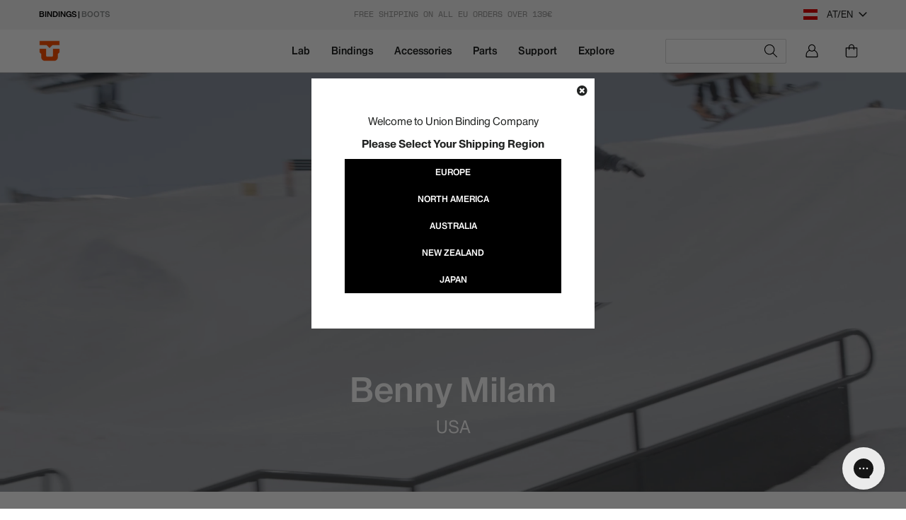

--- FILE ---
content_type: text/html; charset=utf-8
request_url: https://eu.unionbindingcompany.com/en-at/pages/benny-milam
body_size: 80454
content:
<!doctype html>
<html class="no-js" lang="en">
  <head>
    <meta charset="utf-8">
    <meta http-equiv="X-UA-Compatible" content="IE=edge,chrome=1">
    <meta name="viewport" content="width=device-width,initial-scale=1">
    <meta name="theme-color" content="#fff">
    <meta name="chrome" content="nointentdetection" />
    
    

    
      

      
        <style>
          .predictive-search-item[predective-prod-handle="capita-and-union-for-automobili-lamborghini"],
          .list-view-item[attr-search-handle="capita-and-union-for-automobili-lamborghini"] {
            display:none!important;
          }
        </style>
        

      
        <style>
          .predictive-search-item[predective-prod-handle="capita-warpspeed-l"],
          .list-view-item[attr-search-handle="capita-warpspeed-l"] {
            display:none!important;
          }
        </style>
        

      
        <style>
          .predictive-search-item[predective-prod-handle="automobililamborghini_capita_warpspeed_snowboard_union_source_snowboard_binding"],
          .list-view-item[attr-search-handle="automobililamborghini_capita_warpspeed_snowboard_union_source_snowboard_binding"] {
            display:none!important;
          }
        </style>
        

      
    



  <link rel="alternate" hreflang="en-us" href="https://unionbindingcompany.com/en-at/pages/benny-milam" />
  <link rel="alternate" hreflang="en-ca" href="https://unionbindingcompany.com/en-at/pages/benny-milam" />
  <link rel="alternate" hreflang="en" href="https://eu.unionbindingcompany.com/en-at/pages/benny-milam" />
  <link rel="alternate" hreflang="it" href="https://eu.unionbindingcompany.com/en-at/pages/benny-milam" />
  <link rel="alternate" hreflang="x-default" href="https://eu.unionbindingcompany.com/en-at/pages/benny-milam" />

  <link rel="alternate" hreflang="en-au" href="https://aus.unionbindingcompany.com/en-at/pages/benny-milam" >
  <link rel="alternate" hreflang="en-nz" href="https://nz.unionbindingcompany.com/en-at/pages/benny-milam" >
  <link rel="alternate" hreflang="en-jp" href="https://jp.unionbindingcompany.com/en-at/pages/benny-milam" >
  <link rel="alternate" hreflang="ja-jp" href="https://jp.unionbindingcompany.com/en-at/pages/benny-milam" >



    <link rel="preconnect" href="https://cdn.shopify.com" crossorigin>
    <link rel="preconnect" href="https://fonts.shopifycdn.com" crossorigin>
    <link rel="preconnect" href="https://monorail-edge.shopifysvc.com"><link rel="stylesheet" type="text/css" href="//eu.unionbindingcompany.com/cdn/shop/t/19/assets/fonts.css?v=146139006692655769301753264602"> 
    <link rel="stylesheet" href="https://cdnjs.cloudflare.com/ajax/libs/Swiper/5.4.5/css/swiper.css">
    <link rel="preload" href="//eu.unionbindingcompany.com/cdn/shop/t/19/assets/theme.css?v=34282722996008393211753264599" as="style">
    <link rel="preload" as="font" href="//eu.unionbindingcompany.com/cdn/fonts/poppins/poppins_n3.05f58335c3209cce17da4f1f1ab324ebe2982441.woff2" type="font/woff2" crossorigin>
    <link rel="preload" as="font" href="//eu.unionbindingcompany.com/cdn/fonts/poppins/poppins_n3.05f58335c3209cce17da4f1f1ab324ebe2982441.woff2" type="font/woff2" crossorigin>
    <link rel="preload" as="font" href="//eu.unionbindingcompany.com/cdn/fonts/poppins/poppins_n7.56758dcf284489feb014a026f3727f2f20a54626.woff2" type="font/woff2" crossorigin>
    <link rel="preload" href="//eu.unionbindingcompany.com/cdn/shop/t/19/assets/theme2.js?v=92911699817783726671765904020" as="script">
    <link rel="preload" href="//eu.unionbindingcompany.com/cdn/shop/t/19/assets/lazysizes.js?v=63098554868324070131753264602" as="script"><link rel="canonical" href="https://eu.unionbindingcompany.com/en-at/pages/benny-milam"><link rel="shortcut icon" href="//eu.unionbindingcompany.com/cdn/shop/files/LOGO-UNION_8bd37851-6ece-4fb0-9baf-b9ed4598a217_32x32.png?v=1753285389" type="image/png"><title>Benny Milam
&ndash; Union Binding Co. | Europe</title>



















<!-- /snippets/social-meta-tags.liquid -->


<meta property="og:site_name" content="Union Binding Co. | Europe">
<meta property="og:url" content="https://eu.unionbindingcompany.com/en-at/pages/benny-milam">
<meta property="og:title" content="Benny Milam">
<meta property="og:type" content="website">
<meta property="og:description" content="Dedicated to manufacturing the best snowboard bindings. Designed, tested and engineered in Italy. Union bindings are trusted by more professional snowboarders than any other binding brand on the market today. "><meta property="og:image" content="http://eu.unionbindingcompany.com/cdn/shop/files/download.webp?v=1741101929">
  <meta property="og:image:secure_url" content="https://eu.unionbindingcompany.com/cdn/shop/files/download.webp?v=1741101929">
  <meta property="og:image:width" content="1200">
  <meta property="og:image:height" content="628">


<meta name="twitter:card" content="summary_large_image">
<meta name="twitter:title" content="Benny Milam">
<meta name="twitter:description" content="Dedicated to manufacturing the best snowboard bindings. Designed, tested and engineered in Italy. Union bindings are trusted by more professional snowboarders than any other binding brand on the market today. ">

    
<style data-shopify>
:root {
    --color-text: #212322;
    --color-text-rgb: 33, 35, 34;
    --color-body-text: #212322;
    --color-sale-text: #ff4f17;
    --color-small-button-text-border: #212529;
    --color-text-field: #ffffff;
    --color-text-field-text: #212529;
    --color-text-field-text-rgb: 33, 37, 41;

    --color-btn-primary: #212322;
    --color-btn-primary-darker: #0a0c0d;
    --color-btn-primary-text: #ffffff;

    --color-blankstate: rgba(33, 37, 41, 0.35);
    --color-blankstate-border: rgba(33, 37, 41, 0.2);
    --color-blankstate-background: rgba(33, 37, 41, 0.1);

    --color-text-focus:#464a48;
    --color-overlay-text-focus:#e6e6e6;
    --color-btn-primary-focus:#434b53;
    --color-btn-social-focus:#b9b9b9;
    --color-small-button-text-border-focus:#434b53;
    --predictive-search-focus:#f2f2f2;

    --color-body: #ffffff;
    --color-bg: #ffffff;
    --color-bg-rgb: 255, 255, 255;
    --color-bg-alt: rgba(33, 37, 41, 0.05);
    --color-bg-currency-selector: rgba(33, 37, 41, 0.2);

    --color-overlay-title-text: #ffffff;
    --color-image-overlay: #212529;
    --color-image-overlay-rgb: 33, 37, 41;--opacity-image-overlay: 0.0;--hover-overlay-opacity: 0.4;

    --color-border: #d3d3d3;
    --color-border-form: #212529;
    --color-border-form-darker: #0a0c0d;

    --svg-select-icon: url(//eu.unionbindingcompany.com/cdn/shop/t/19/assets/ico-select.svg?v=74261512518714134491753264638);
    --slick-img-url: url(//eu.unionbindingcompany.com/cdn/shop/t/19/assets/ajax-loader.gif?v=41356863302472015721753264602);

    --font-weight-body--bold: 700;
    --font-weight-body--bolder: 400;

    --font-stack-header: 'HaasRecastOpen', sans-serif;
    --font-style-header: normal;
    --font-weight-header: 300;

    --font-stack-body: 'HaasRecastOpen', sans-serif;
    --font-style-body: normal;
    --font-weight-body: 300;

    --font-size-header: 26;

    --font-size-base: 15;

    --font-h1-desktop: 35;
    --font-h1-mobile: 32;
    --font-h2-desktop: 20;
    --font-h2-mobile: 18;
    --font-h3-mobile: 20;
    --font-h4-desktop: 17;
    --font-h4-mobile: 15;
    --font-h5-desktop: 15;
    --font-h5-mobile: 13;
    --font-h6-desktop: 14;
    --font-h6-mobile: 12;

    --font-mega-title-large-desktop: 65;

    --font-rich-text-large: 17;
    --font-rich-text-small: 13;

    
--color-video-bg: #f2f2f2;

    
    --global-color-image-loader-primary: rgba(33, 35, 34, 0.06);
    --global-color-image-loader-secondary: rgba(33, 35, 34, 0.12);
  }
</style>


    <style>
      *,
      ::after,
      ::before {
        box-sizing: border-box;
      }
      body {
        margin: 0;
      }
      body,
      html {
        background-color: var(--color-body);
      }
      body,
      button {
        font-size: calc(var(--font-size-base) * 1px);
        font-family: 'HaasRecastOpen';
        font-style: var(--font-style-body);
        font-weight: var(--font-weight-body);
        color: var(--color-text);
        line-height: 1.5;
      }
      body,
      button {
        -webkit-font-smoothing: antialiased;
        -webkit-text-size-adjust: 100%;
      }
      .border-bottom {
        border-bottom: 1px solid var(--color-border);
      }
      .btn--link {
        background-color: transparent;
        border: 0;
        margin: 0;
        color: var(--color-text);
        text-align: left;
      }
      .text-right {
        text-align: right;
      }
      .icon {
        display: inline-block;
        width: 20px;
        height: 20px;
        vertical-align: middle;
        fill: currentColor;
      }
      .icon__fallback-text,
      .visually-hidden {
        position: absolute !important;
        overflow: hidden;
        clip: rect(0 0 0 0);
        height: 1px;
        width: 1px;
        margin: -1px;
        padding: 0;
        border: 0;
      }
      svg.icon:not(.icon--full-color) circle,
      svg.icon:not(.icon--full-color) ellipse,
      svg.icon:not(.icon--full-color) g,
      svg.icon:not(.icon--full-color) line,
      svg.icon:not(.icon--full-color) path,
      svg.icon:not(.icon--full-color) polygon,
      svg.icon:not(.icon--full-color) polyline,
      svg.icon:not(.icon--full-color) rect,
      symbol.icon:not(.icon--full-color) circle,
      symbol.icon:not(.icon--full-color) ellipse,
      symbol.icon:not(.icon--full-color) g,
      symbol.icon:not(.icon--full-color) line,
      symbol.icon:not(.icon--full-color) path,
      symbol.icon:not(.icon--full-color) polygon,
      symbol.icon:not(.icon--full-color) polyline,
      symbol.icon:not(.icon--full-color) rect {
        fill: inherit;
        stroke: inherit;
      }
      li {
        list-style: none;
      }
      .list--inline {
        padding: 0;
        margin: 0;
      }
      .list--inline > li {
        display: inline-block;
        margin-bottom: 0;
        vertical-align: middle;
      }
      a {
        color: var(--color-text);
        text-decoration: none;
      }
      .h1,
      .h2,
      h1,
      h2 {
        margin: 0 0 17.5px;
        font-family: var(--font-stack-header);
        font-style: var(--font-style-header);
        font-weight: var(--font-weight-header);
        line-height: 1.2;
        overflow-wrap: break-word;
        word-wrap: break-word;
      }
      .h1 a,
      .h2 a,
      h1 a,
      h2 a {
        color: inherit;
        text-decoration: none;
        font-weight: inherit;
      }
      .h1,
      h1 {
        font-size: calc(((var(--font-h1-desktop)) / (var(--font-size-base))) * 1em);
        text-transform: none;
        letter-spacing: 0;
      }
      @media only screen and (max-width: 991px) {
        .h1,
        h1 {
          font-size: calc(((var(--font-h1-mobile)) / (var(--font-size-base))) * 1em);
        }
      }
      .h2,
      h2 {
        font-size: calc(((var(--font-h2-desktop)) / (var(--font-size-base))) * 1em);
      }
      @media only screen and (max-width: 991px) {
        .h2,
        h2 {
          font-size: calc(((var(--font-h2-mobile)) / (var(--font-size-base))) * 1em);
        }
      }
      p {
        color: var(--color-body-text);
        margin: 0 0 19.44444px;
      }
      p:last-child {
        margin-bottom: 0;
      }
      @media only screen and (max-width: 991px) {
        .small--hide {
          display: none !important;
        }
      }
      .grid {
        list-style: none;
        margin: 0;
        padding: 0;
        margin-left: -30px;
      }
      .grid::after {
        content: '';
        display: table;
        clear: both;
      }
      @media only screen and (max-width: 991px) {
        .grid {
          margin-left: -22px;
        }
      }
      .grid::after {
        content: '';
        display: table;
        clear: both;
      }
      .grid--no-gutters {
        margin-left: 0;
      }
      .grid--no-gutters .grid__item {
        padding-left: 0;
      }
      .grid--table {
        display: table;
        table-layout: fixed;
        width: 100%;
      }
      .grid--table > .grid__item {
        float: none;
        display: table-cell;
        vertical-align: middle;
      }
      .grid__item {
        float: left;
        padding-left: 30px;
        width: 100%;
      }
      @media only screen and (max-width: 991px) {
        .grid__item {
          padding-left: 22px;
        }
      }
      .grid__item[class*='--push'] {
        position: relative;
      }
      @media only screen and (min-width: 992px) {
        .medium-up--one-quarter {
          width: 25%;
        }
        .medium-up--push-one-third {
          width: 33.33%;
        }
        .medium-up--one-half {
          width: 50%;
        }
        .medium-up--push-one-third {
          left: 33.33%;
          position: relative;
        }
      }
      .site-header {
        position: relative;
        background-color: var(--color-body);
      }
      @media only screen and (max-width: 991px) {
        .site-header {
          border-bottom: 1px solid var(--color-border);
        }
      }
      @media only screen and (min-width: 992px) {
        .site-header {
          padding: 0 55px;
        }
        .site-header.logo--center {
          padding-top: 30px;
        }
      }
      .site-header__logo {
        margin: 15px 0;
      }
      .logo-align--center .site-header__logo {
        text-align: center;
        margin: 0 auto;
      }
      @media only screen and (max-width: 991px) {
        .logo-align--center .site-header__logo {
          text-align: left;
          margin: 15px 0;
        }
      }
      @media only screen and (max-width: 991px) {
        .site-header__logo {
          padding-left: 22px;
          text-align: left;
        }
        .site-header__logo img {
          margin: 0;
        }
      }
      .site-header__logo-link {
        display: inline-block;
        word-break: break-word;
      }
      @media only screen and (min-width: 992px) {
        .logo-align--center .site-header__logo-link {
          margin: 0 auto;
        }
      }
      .site-header__logo-image {
        display: block;
      }
      @media only screen and (min-width: 992px) {
        .site-header__logo-image {
          margin: 0 auto;
        }
      }
      .site-header__logo-image img {
        width: 100%;
      }
      .site-header__logo-image--centered img {
        margin: 0 auto;
      }
      .site-header__logo img {
        display: block;
      }
      .site-header__icons {
        position: relative;
        white-space: nowrap;
      }
      @media only screen and (max-width: 991px) {
        .site-header__icons {
          width: auto;
          padding-right: 13px;
        }
        .site-header__icons .btn--link,
        .site-header__icons .site-header__cart {
          font-size: calc(((var(--font-size-base)) / (var(--font-size-base))) * 1em);
        }
      }
      .site-header__icons-wrapper {
        position: relative;
        display: -webkit-flex;
        display: -ms-flexbox;
        display: flex;
        width: 100%;
        -ms-flex-align: center;
        -webkit-align-items: center;
        -moz-align-items: center;
        -ms-align-items: center;
        -o-align-items: center;
        align-items: center;
        -webkit-justify-content: flex-end;
        -ms-justify-content: flex-end;
        justify-content: flex-end;
      }
      .site-header__account,
      .site-header__cart,
      .site-header__search {
        position: relative;
      }
      .site-header__search.site-header__icon {
        display: none;
      }
      @media only screen and (min-width: 1400px) {
        .site-header__search.site-header__icon {
          display: block;
        }
      }
      .site-header__search-toggle {
        display: block;
      }
      @media only screen and (min-width: 992px) {
        .site-header__account,
        .site-header__cart {
          padding: 10px 11px;
        }
      }
      .site-header__cart-title,
      .site-header__search-title {
        position: absolute !important;
        overflow: hidden;
        clip: rect(0 0 0 0);
        height: 1px;
        width: 1px;
        margin: -1px;
        padding: 0;
        border: 0;
        display: block;
        vertical-align: middle;
      }
      .site-header__cart-title {
        margin-right: 3px;
      }
      .site-header__cart-count {
        display: flex;
        align-items: center;
        justify-content: center;
        position: absolute;
        right: 0.4rem;
        top: 0.2rem;
        font-weight: 700;
        background-color: var(--color-btn-primary);
        color: var(--color-btn-primary-text);
        border-radius: 50%;
        min-width: 1em;
        height: 1em;
      }
      .site-header__cart-count span {
        font-family: HelveticaNeue, 'Helvetica Neue', Helvetica, Arial, sans-serif;
        font-size: calc(11em / 16);
        line-height: 1;
      }
      @media only screen and (max-width: 991px) {
        .site-header__cart-count {
          top: calc(7em / 16);
          right: 0;
          border-radius: 50%;
          min-width: calc(19em / 16);
          height: calc(19em / 16);
        }
      }
      @media only screen and (max-width: 991px) {
        .site-header__cart-count span {
          padding: 0.25em calc(6em / 16);
          font-size: 12px;
        }
      }
      .site-header__menu {
        display: none;
      }
      @media only screen and (max-width: 991px) {
        .site-header__icon {
          display: inline-block;
          vertical-align: middle;
          padding: 10px 11px;
          margin: 0;
        }
      }
      @media only screen and (min-width: 992px) {
        .site-header__icon .icon-search {
          margin-right: 3px;
        }
      }
      .announcement-bar {
        z-index: 10;
        position: relative;
        text-align: center;
        border-bottom: 1px solid transparent;
        padding: 2px;
      }
      .announcement-bar__link {
        display: block;
      }
      .announcement-bar__message {
        display: block;
        padding: 11px 22px;
        font-size: calc(((16) / (var(--font-size-base))) * 1em);
        font-weight: var(--font-weight-header);
      }
      @media only screen and (min-width: 992px) {
        .announcement-bar__message {
          padding-left: 55px;
          padding-right: 55px;
        }
      }
      .site-nav {
        position: relative;
        padding: 0;
        text-align: center;
        margin: 25px 0;
      }
      .site-nav a {
        padding: 3px 10px;
      }
      .site-nav__link {
        display: block;
        white-space: nowrap;
      }
      .site-nav--centered .site-nav__link {
        padding-top: 0;
      }
      .site-nav__link .icon-chevron-down {
        width: calc(8em / 16);
        height: calc(8em / 16);
        margin-left: 0.5rem;
      }
      .site-nav__label {
        border-bottom: 1px solid transparent;
      }
      .site-nav__link--active .site-nav__label {
        border-bottom-color: var(--color-text);
      }
      .site-nav__link--button {
        border: none;
        background-color: transparent;
        padding: 3px 10px;
      }
      .site-header__mobile-nav {
        z-index: 11;
        position: relative;
        background-color: var(--color-body);
      }
      @media only screen and (max-width: 991px) {
        .site-header__mobile-nav {
          display: -webkit-flex;
          display: -ms-flexbox;
          display: flex;
          width: 100%;
          -ms-flex-align: center;
          -webkit-align-items: center;
          -moz-align-items: center;
          -ms-align-items: center;
          -o-align-items: center;
          align-items: center;
        }
      }
      .mobile-nav--open .icon-close {
        display: none;
      }
      .main-content {
        opacity: 0;
      }
      .main-content .shopify-section {
        display: none;
      }
      .main-content .shopify-section:first-child {
        display: inherit;
      }
      .critical-hidden {
        display: none;
      }
    </style>

    <script>
      window.performance.mark('debut:theme_stylesheet_loaded.start');

      function onLoadStylesheet() {
        performance.mark('debut:theme_stylesheet_loaded.end');
        performance.measure(
          'debut:theme_stylesheet_loaded',
          'debut:theme_stylesheet_loaded.start',
          'debut:theme_stylesheet_loaded.end'
        );

        var url = "//eu.unionbindingcompany.com/cdn/shop/t/19/assets/theme.css?v=34282722996008393211753264599";
        var link = document.querySelector('link[href="' + url + '"]');
        link.loaded = true;
        link.dispatchEvent(new Event('load'));
      }
    </script>

    <link rel="stylesheet" href="//eu.unionbindingcompany.com/cdn/shop/t/19/assets/theme.css?v=34282722996008393211753264599" type="text/css">
    <link rel="stylesheet" href="//eu.unionbindingcompany.com/cdn/shop/t/19/assets/mr-style.css?v=58164592793513856811766413874" type="text/css">
    
    <link
      rel="stylesheet"
      href="https://cdnjs.cloudflare.com/ajax/libs/font-awesome/5.15.3/css/all.min.css"
      type="text/css"
    >
    <link rel="stylesheet" href="//eu.unionbindingcompany.com/cdn/shop/t/19/assets/circle.css?v=93959717405031189841753264601" type="text/css">

    <style>
      @font-face {
  font-family: Poppins;
  font-weight: 300;
  font-style: normal;
  font-display: swap;
  src: url("//eu.unionbindingcompany.com/cdn/fonts/poppins/poppins_n3.05f58335c3209cce17da4f1f1ab324ebe2982441.woff2") format("woff2"),
       url("//eu.unionbindingcompany.com/cdn/fonts/poppins/poppins_n3.6971368e1f131d2c8ff8e3a44a36b577fdda3ff5.woff") format("woff");
}

      @font-face {
  font-family: Poppins;
  font-weight: 300;
  font-style: normal;
  font-display: swap;
  src: url("//eu.unionbindingcompany.com/cdn/fonts/poppins/poppins_n3.05f58335c3209cce17da4f1f1ab324ebe2982441.woff2") format("woff2"),
       url("//eu.unionbindingcompany.com/cdn/fonts/poppins/poppins_n3.6971368e1f131d2c8ff8e3a44a36b577fdda3ff5.woff") format("woff");
}

      @font-face {
  font-family: Poppins;
  font-weight: 700;
  font-style: normal;
  font-display: swap;
  src: url("//eu.unionbindingcompany.com/cdn/fonts/poppins/poppins_n7.56758dcf284489feb014a026f3727f2f20a54626.woff2") format("woff2"),
       url("//eu.unionbindingcompany.com/cdn/fonts/poppins/poppins_n7.f34f55d9b3d3205d2cd6f64955ff4b36f0cfd8da.woff") format("woff");
}

      @font-face {
  font-family: Poppins;
  font-weight: 400;
  font-style: normal;
  font-display: swap;
  src: url("//eu.unionbindingcompany.com/cdn/fonts/poppins/poppins_n4.0ba78fa5af9b0e1a374041b3ceaadf0a43b41362.woff2") format("woff2"),
       url("//eu.unionbindingcompany.com/cdn/fonts/poppins/poppins_n4.214741a72ff2596839fc9760ee7a770386cf16ca.woff") format("woff");
}

      @font-face {
  font-family: Poppins;
  font-weight: 300;
  font-style: italic;
  font-display: swap;
  src: url("//eu.unionbindingcompany.com/cdn/fonts/poppins/poppins_i3.8536b4423050219f608e17f134fe9ea3b01ed890.woff2") format("woff2"),
       url("//eu.unionbindingcompany.com/cdn/fonts/poppins/poppins_i3.0f4433ada196bcabf726ed78f8e37e0995762f7f.woff") format("woff");
}

      @font-face {
  font-family: Poppins;
  font-weight: 700;
  font-style: italic;
  font-display: swap;
  src: url("//eu.unionbindingcompany.com/cdn/fonts/poppins/poppins_i7.42fd71da11e9d101e1e6c7932199f925f9eea42d.woff2") format("woff2"),
       url("//eu.unionbindingcompany.com/cdn/fonts/poppins/poppins_i7.ec8499dbd7616004e21155106d13837fff4cf556.woff") format("woff");
}

    </style>

    <script>
      var theme = {
        breakpoints: {
          medium: 750,
          large: 990,
          widescreen: 1400
        },
        strings: {
          addToCart: "Add to cart",
          soldOut: "Sold out",
          unavailable: "Unavailable",
          regularPrice: "Regular price",
          salePrice: "Sale price",
          sale: "Sale",
          fromLowestPrice: "[price]",
          vendor: "Vendor",
          showMore: "Show More",
          showLess: "Show Less",
          searchFor: "Search for",
          addressError: "Error looking up that address",
          addressNoResults: "No results for that address",
          addressQueryLimit: "You have exceeded the Google API usage limit. Consider upgrading to a \u003ca href=\"https:\/\/developers.google.com\/maps\/premium\/usage-limits\"\u003ePremium Plan\u003c\/a\u003e.",
          authError: "There was a problem authenticating your Google Maps account.",
          newWindow: "Opens in a new window.",
          external: "Opens external website.",
          newWindowExternal: "Opens external website in a new window.",
          removeLabel: "Remove [product]",
          update: "Update",
          quantity: "Quantity",
          discountedTotal: "Discounted total",
          regularTotal: "Regular total",
          priceColumn: "See Price column for discount details.",
          quantityMinimumMessage: "Quantity must be 1 or more",
          cartError: "There was an error while updating your cart. Please try again.",
          removedItemMessage: "Removed \u003cspan class=\"cart__removed-product-details\"\u003e([quantity]) [link]\u003c\/span\u003e from your cart.",
          unitPrice: "Unit price",
          unitPriceSeparator: "per",
          oneCartCount: "1 item",
          otherCartCount: "[count] items",
          quantityLabel: "Quantity: [count]",
          products: "Products",
          loading: "Loading",
          number_of_results: "[result_number] of [results_count]",
          number_of_results_found: "[results_count] results found",
          one_result_found: "1 result found"
        },
        moneyFormat: "\u003cspan class=money\u003e{{ amount_with_comma_separator }} €\u003c\/span\u003e",
        moneyFormatWithCurrency: "\u003cspan class=money\u003e €{{ amount_with_comma_separator }} EUR \u003c\/span\u003e",
        settings: {
          predictiveSearchEnabled: true,
          predictiveSearchShowPrice: false,
          predictiveSearchShowVendor: false
        },
        stylesheet: "//eu.unionbindingcompany.com/cdn/shop/t/19/assets/theme.css?v=34282722996008393211753264599"
      }

      document.documentElement.className = document.documentElement.className.replace('no-js', 'js');
    </script><script src="//eu.unionbindingcompany.com/cdn/shop/t/19/assets/theme2.js?v=92911699817783726671765904020" defer="defer"></script>
    <script src="//eu.unionbindingcompany.com/cdn/shop/t/19/assets/lazysizes.js?v=63098554868324070131753264602" async="async"></script>

    <script type="text/javascript">
      if (window.MSInputMethodContext && document.documentMode) {
        var scripts = document.getElementsByTagName('script')[0];
        var polyfill = document.createElement('script');
        polyfill.defer = true;
        polyfill.src = "//eu.unionbindingcompany.com/cdn/shop/t/19/assets/ie11CustomProperties.min.js?v=146208399201472936201753264601";

        scripts.parentNode.insertBefore(polyfill, scripts);
      }
    </script>

    <script>window.performance && window.performance.mark && window.performance.mark('shopify.content_for_header.start');</script><meta name="google-site-verification" content="YrqxtPit4Yqn_kbj2quJItHYXeKw3p0pltBDX1Pp_Y0">
<meta id="shopify-digital-wallet" name="shopify-digital-wallet" content="/29637640285/digital_wallets/dialog">
<meta name="shopify-checkout-api-token" content="d57de301b9d1434d1b3cc739d0c8b30c">
<meta id="in-context-paypal-metadata" data-shop-id="29637640285" data-venmo-supported="false" data-environment="production" data-locale="en_US" data-paypal-v4="true" data-currency="EUR">
<link rel="alternate" hreflang="x-default" href="https://eu.unionbindingcompany.com/pages/benny-milam">
<link rel="alternate" hreflang="en-AT" href="https://eu.unionbindingcompany.com/en-at/pages/benny-milam">
<link rel="alternate" hreflang="de-AT" href="https://eu.unionbindingcompany.com/de-at/pages/benny-milam">
<link rel="alternate" hreflang="en-DK" href="https://eu.unionbindingcompany.com/en-dk/pages/benny-milam">
<link rel="alternate" hreflang="en-HU" href="https://eu.unionbindingcompany.com/en-hu/pages/benny-milam">
<link rel="alternate" hreflang="en-NO" href="https://eu.unionbindingcompany.com/en-no/pages/benny-milam">
<link rel="alternate" hreflang="en-PL" href="https://eu.unionbindingcompany.com/en-pl/pages/benny-milam">
<link rel="alternate" hreflang="en-RO" href="https://eu.unionbindingcompany.com/en-ro/pages/benny-milam">
<link rel="alternate" hreflang="en-SE" href="https://eu.unionbindingcompany.com/en-se/pages/benny-milam">
<link rel="alternate" hreflang="en-CH" href="https://eu.unionbindingcompany.com/en-ch/pages/benny-milam">
<link rel="alternate" hreflang="it-CH" href="https://eu.unionbindingcompany.com/it-ch/pages/benny-milam">
<link rel="alternate" hreflang="fr-CH" href="https://eu.unionbindingcompany.com/fr-ch/pages/benny-milam">
<link rel="alternate" hreflang="de-CH" href="https://eu.unionbindingcompany.com/de-ch/pages/benny-milam">
<link rel="alternate" hreflang="en-GB" href="https://eu.unionbindingcompany.com/en-gb/pages/benny-milam">
<link rel="alternate" hreflang="en-CZ" href="https://eu.unionbindingcompany.com/en-cz/pages/benny-milam">
<link rel="alternate" hreflang="en-BE" href="https://eu.unionbindingcompany.com/en-be/pages/benny-milam">
<link rel="alternate" hreflang="fr-BE" href="https://eu.unionbindingcompany.com/fr-be/pages/benny-milam">
<link rel="alternate" hreflang="de-DE" href="https://eu.unionbindingcompany.com/de-de/pages/benny-milam">
<link rel="alternate" hreflang="en-DE" href="https://eu.unionbindingcompany.com/en-de/pages/benny-milam">
<link rel="alternate" hreflang="en-EE" href="https://eu.unionbindingcompany.com/en-ee/pages/benny-milam">
<link rel="alternate" hreflang="en-HR" href="https://eu.unionbindingcompany.com/en-hr/pages/benny-milam">
<link rel="alternate" hreflang="en-FI" href="https://eu.unionbindingcompany.com/en-fi/pages/benny-milam">
<link rel="alternate" hreflang="fr-FR" href="https://eu.unionbindingcompany.com/fr-fr/pages/benny-milam">
<link rel="alternate" hreflang="en-FR" href="https://eu.unionbindingcompany.com/en-fr/pages/benny-milam">
<link rel="alternate" hreflang="en-GR" href="https://eu.unionbindingcompany.com/en-gr/pages/benny-milam">
<link rel="alternate" hreflang="en-IE" href="https://eu.unionbindingcompany.com/en-ie/pages/benny-milam">
<link rel="alternate" hreflang="en-LV" href="https://eu.unionbindingcompany.com/en-lv/pages/benny-milam">
<link rel="alternate" hreflang="en-LT" href="https://eu.unionbindingcompany.com/en-lt/pages/benny-milam">
<link rel="alternate" hreflang="en-LU" href="https://eu.unionbindingcompany.com/en-lu/pages/benny-milam">
<link rel="alternate" hreflang="fr-LU" href="https://eu.unionbindingcompany.com/fr-lu/pages/benny-milam">
<link rel="alternate" hreflang="en-NL" href="https://eu.unionbindingcompany.com/en-nl/pages/benny-milam">
<link rel="alternate" hreflang="en-PT" href="https://eu.unionbindingcompany.com/en-pt/pages/benny-milam">
<link rel="alternate" hreflang="en-SK" href="https://eu.unionbindingcompany.com/en-sk/pages/benny-milam">
<link rel="alternate" hreflang="en-SI" href="https://eu.unionbindingcompany.com/en-si/pages/benny-milam">
<link rel="alternate" hreflang="es-ES" href="https://eu.unionbindingcompany.com/es-es/pages/benny-milam">
<link rel="alternate" hreflang="en-ES" href="https://eu.unionbindingcompany.com/en-es/pages/benny-milam">
<link rel="alternate" hreflang="en-BG" href="https://eu.unionbindingcompany.com/en-bg/pages/benny-milam">
<link rel="alternate" hreflang="it-IT" href="https://eu.unionbindingcompany.com/pages/benny-milam">
<link rel="alternate" hreflang="en-IT" href="https://eu.unionbindingcompany.com/en/pages/benny-milam">
<script async="async" src="/checkouts/internal/preloads.js?locale=en-AT"></script>
<link rel="preconnect" href="https://shop.app" crossorigin="anonymous">
<script async="async" src="https://shop.app/checkouts/internal/preloads.js?locale=en-AT&shop_id=29637640285" crossorigin="anonymous"></script>
<script id="apple-pay-shop-capabilities" type="application/json">{"shopId":29637640285,"countryCode":"IT","currencyCode":"EUR","merchantCapabilities":["supports3DS"],"merchantId":"gid:\/\/shopify\/Shop\/29637640285","merchantName":"Union Binding Co. | Europe","requiredBillingContactFields":["postalAddress","email","phone"],"requiredShippingContactFields":["postalAddress","email","phone"],"shippingType":"shipping","supportedNetworks":["visa","maestro","masterCard"],"total":{"type":"pending","label":"Union Binding Co. | Europe","amount":"1.00"},"shopifyPaymentsEnabled":true,"supportsSubscriptions":true}</script>
<script id="shopify-features" type="application/json">{"accessToken":"d57de301b9d1434d1b3cc739d0c8b30c","betas":["rich-media-storefront-analytics"],"domain":"eu.unionbindingcompany.com","predictiveSearch":true,"shopId":29637640285,"locale":"en"}</script>
<script>var Shopify = Shopify || {};
Shopify.shop = "union-bindings-eu-b2c.myshopify.com";
Shopify.locale = "en";
Shopify.currency = {"active":"EUR","rate":"1.0"};
Shopify.country = "AT";
Shopify.theme = {"name":"core-theme\/eu-new","id":185517310299,"schema_name":"Union Theme","schema_version":"1.0.0","theme_store_id":null,"role":"main"};
Shopify.theme.handle = "null";
Shopify.theme.style = {"id":null,"handle":null};
Shopify.cdnHost = "eu.unionbindingcompany.com/cdn";
Shopify.routes = Shopify.routes || {};
Shopify.routes.root = "/en-at/";</script>
<script type="module">!function(o){(o.Shopify=o.Shopify||{}).modules=!0}(window);</script>
<script>!function(o){function n(){var o=[];function n(){o.push(Array.prototype.slice.apply(arguments))}return n.q=o,n}var t=o.Shopify=o.Shopify||{};t.loadFeatures=n(),t.autoloadFeatures=n()}(window);</script>
<script>
  window.ShopifyPay = window.ShopifyPay || {};
  window.ShopifyPay.apiHost = "shop.app\/pay";
  window.ShopifyPay.redirectState = null;
</script>
<script id="shop-js-analytics" type="application/json">{"pageType":"page"}</script>
<script defer="defer" async type="module" src="//eu.unionbindingcompany.com/cdn/shopifycloud/shop-js/modules/v2/client.init-shop-cart-sync_IZsNAliE.en.esm.js"></script>
<script defer="defer" async type="module" src="//eu.unionbindingcompany.com/cdn/shopifycloud/shop-js/modules/v2/chunk.common_0OUaOowp.esm.js"></script>
<script type="module">
  await import("//eu.unionbindingcompany.com/cdn/shopifycloud/shop-js/modules/v2/client.init-shop-cart-sync_IZsNAliE.en.esm.js");
await import("//eu.unionbindingcompany.com/cdn/shopifycloud/shop-js/modules/v2/chunk.common_0OUaOowp.esm.js");

  window.Shopify.SignInWithShop?.initShopCartSync?.({"fedCMEnabled":true,"windoidEnabled":true});

</script>
<script>
  window.Shopify = window.Shopify || {};
  if (!window.Shopify.featureAssets) window.Shopify.featureAssets = {};
  window.Shopify.featureAssets['shop-js'] = {"shop-cart-sync":["modules/v2/client.shop-cart-sync_DLOhI_0X.en.esm.js","modules/v2/chunk.common_0OUaOowp.esm.js"],"init-fed-cm":["modules/v2/client.init-fed-cm_C6YtU0w6.en.esm.js","modules/v2/chunk.common_0OUaOowp.esm.js"],"shop-button":["modules/v2/client.shop-button_BCMx7GTG.en.esm.js","modules/v2/chunk.common_0OUaOowp.esm.js"],"shop-cash-offers":["modules/v2/client.shop-cash-offers_BT26qb5j.en.esm.js","modules/v2/chunk.common_0OUaOowp.esm.js","modules/v2/chunk.modal_CGo_dVj3.esm.js"],"init-windoid":["modules/v2/client.init-windoid_B9PkRMql.en.esm.js","modules/v2/chunk.common_0OUaOowp.esm.js"],"init-shop-email-lookup-coordinator":["modules/v2/client.init-shop-email-lookup-coordinator_DZkqjsbU.en.esm.js","modules/v2/chunk.common_0OUaOowp.esm.js"],"shop-toast-manager":["modules/v2/client.shop-toast-manager_Di2EnuM7.en.esm.js","modules/v2/chunk.common_0OUaOowp.esm.js"],"shop-login-button":["modules/v2/client.shop-login-button_BtqW_SIO.en.esm.js","modules/v2/chunk.common_0OUaOowp.esm.js","modules/v2/chunk.modal_CGo_dVj3.esm.js"],"avatar":["modules/v2/client.avatar_BTnouDA3.en.esm.js"],"pay-button":["modules/v2/client.pay-button_CWa-C9R1.en.esm.js","modules/v2/chunk.common_0OUaOowp.esm.js"],"init-shop-cart-sync":["modules/v2/client.init-shop-cart-sync_IZsNAliE.en.esm.js","modules/v2/chunk.common_0OUaOowp.esm.js"],"init-customer-accounts":["modules/v2/client.init-customer-accounts_DenGwJTU.en.esm.js","modules/v2/client.shop-login-button_BtqW_SIO.en.esm.js","modules/v2/chunk.common_0OUaOowp.esm.js","modules/v2/chunk.modal_CGo_dVj3.esm.js"],"init-shop-for-new-customer-accounts":["modules/v2/client.init-shop-for-new-customer-accounts_JdHXxpS9.en.esm.js","modules/v2/client.shop-login-button_BtqW_SIO.en.esm.js","modules/v2/chunk.common_0OUaOowp.esm.js","modules/v2/chunk.modal_CGo_dVj3.esm.js"],"init-customer-accounts-sign-up":["modules/v2/client.init-customer-accounts-sign-up_D6__K_p8.en.esm.js","modules/v2/client.shop-login-button_BtqW_SIO.en.esm.js","modules/v2/chunk.common_0OUaOowp.esm.js","modules/v2/chunk.modal_CGo_dVj3.esm.js"],"checkout-modal":["modules/v2/client.checkout-modal_C_ZQDY6s.en.esm.js","modules/v2/chunk.common_0OUaOowp.esm.js","modules/v2/chunk.modal_CGo_dVj3.esm.js"],"shop-follow-button":["modules/v2/client.shop-follow-button_XetIsj8l.en.esm.js","modules/v2/chunk.common_0OUaOowp.esm.js","modules/v2/chunk.modal_CGo_dVj3.esm.js"],"lead-capture":["modules/v2/client.lead-capture_DvA72MRN.en.esm.js","modules/v2/chunk.common_0OUaOowp.esm.js","modules/v2/chunk.modal_CGo_dVj3.esm.js"],"shop-login":["modules/v2/client.shop-login_ClXNxyh6.en.esm.js","modules/v2/chunk.common_0OUaOowp.esm.js","modules/v2/chunk.modal_CGo_dVj3.esm.js"],"payment-terms":["modules/v2/client.payment-terms_CNlwjfZz.en.esm.js","modules/v2/chunk.common_0OUaOowp.esm.js","modules/v2/chunk.modal_CGo_dVj3.esm.js"]};
</script>
<script>(function() {
  var isLoaded = false;
  function asyncLoad() {
    if (isLoaded) return;
    isLoaded = true;
    var urls = ["https:\/\/formbuilder.hulkapps.com\/skeletopapp.js?shop=union-bindings-eu-b2c.myshopify.com","https:\/\/gdprcdn.b-cdn.net\/js\/gdpr_cookie_consent.min.js?shop=union-bindings-eu-b2c.myshopify.com"];
    for (var i = 0; i < urls.length; i++) {
      var s = document.createElement('script');
      s.type = 'text/javascript';
      s.async = true;
      s.src = urls[i];
      var x = document.getElementsByTagName('script')[0];
      x.parentNode.insertBefore(s, x);
    }
  };
  if(window.attachEvent) {
    window.attachEvent('onload', asyncLoad);
  } else {
    window.addEventListener('load', asyncLoad, false);
  }
})();</script>
<script id="__st">var __st={"a":29637640285,"offset":3600,"reqid":"ed1c95e2-a18c-4a52-b556-58d203c078fc-1768434695","pageurl":"eu.unionbindingcompany.com\/en-at\/pages\/benny-milam","s":"pages-79593308253","u":"a4b3fcbc1373","p":"page","rtyp":"page","rid":79593308253};</script>
<script>window.ShopifyPaypalV4VisibilityTracking = true;</script>
<script id="form-persister">!function(){'use strict';const t='contact',e='new_comment',n=[[t,t],['blogs',e],['comments',e],[t,'customer']],o='password',r='form_key',c=['recaptcha-v3-token','g-recaptcha-response','h-captcha-response',o],s=()=>{try{return window.sessionStorage}catch{return}},i='__shopify_v',u=t=>t.elements[r],a=function(){const t=[...n].map((([t,e])=>`form[action*='/${t}']:not([data-nocaptcha='true']) input[name='form_type'][value='${e}']`)).join(',');var e;return e=t,()=>e?[...document.querySelectorAll(e)].map((t=>t.form)):[]}();function m(t){const e=u(t);a().includes(t)&&(!e||!e.value)&&function(t){try{if(!s())return;!function(t){const e=s();if(!e)return;const n=u(t);if(!n)return;const o=n.value;o&&e.removeItem(o)}(t);const e=Array.from(Array(32),(()=>Math.random().toString(36)[2])).join('');!function(t,e){u(t)||t.append(Object.assign(document.createElement('input'),{type:'hidden',name:r})),t.elements[r].value=e}(t,e),function(t,e){const n=s();if(!n)return;const r=[...t.querySelectorAll(`input[type='${o}']`)].map((({name:t})=>t)),u=[...c,...r],a={};for(const[o,c]of new FormData(t).entries())u.includes(o)||(a[o]=c);n.setItem(e,JSON.stringify({[i]:1,action:t.action,data:a}))}(t,e)}catch(e){console.error('failed to persist form',e)}}(t)}const f=t=>{if('true'===t.dataset.persistBound)return;const e=function(t,e){const n=function(t){return'function'==typeof t.submit?t.submit:HTMLFormElement.prototype.submit}(t).bind(t);return function(){let t;return()=>{t||(t=!0,(()=>{try{e(),n()}catch(t){(t=>{console.error('form submit failed',t)})(t)}})(),setTimeout((()=>t=!1),250))}}()}(t,(()=>{m(t)}));!function(t,e){if('function'==typeof t.submit&&'function'==typeof e)try{t.submit=e}catch{}}(t,e),t.addEventListener('submit',(t=>{t.preventDefault(),e()})),t.dataset.persistBound='true'};!function(){function t(t){const e=(t=>{const e=t.target;return e instanceof HTMLFormElement?e:e&&e.form})(t);e&&m(e)}document.addEventListener('submit',t),document.addEventListener('DOMContentLoaded',(()=>{const e=a();for(const t of e)f(t);var n;n=document.body,new window.MutationObserver((t=>{for(const e of t)if('childList'===e.type&&e.addedNodes.length)for(const t of e.addedNodes)1===t.nodeType&&'FORM'===t.tagName&&a().includes(t)&&f(t)})).observe(n,{childList:!0,subtree:!0,attributes:!1}),document.removeEventListener('submit',t)}))}()}();</script>
<script integrity="sha256-4kQ18oKyAcykRKYeNunJcIwy7WH5gtpwJnB7kiuLZ1E=" data-source-attribution="shopify.loadfeatures" defer="defer" src="//eu.unionbindingcompany.com/cdn/shopifycloud/storefront/assets/storefront/load_feature-a0a9edcb.js" crossorigin="anonymous"></script>
<script crossorigin="anonymous" defer="defer" src="//eu.unionbindingcompany.com/cdn/shopifycloud/storefront/assets/shopify_pay/storefront-65b4c6d7.js?v=20250812"></script>
<script data-source-attribution="shopify.dynamic_checkout.dynamic.init">var Shopify=Shopify||{};Shopify.PaymentButton=Shopify.PaymentButton||{isStorefrontPortableWallets:!0,init:function(){window.Shopify.PaymentButton.init=function(){};var t=document.createElement("script");t.src="https://eu.unionbindingcompany.com/cdn/shopifycloud/portable-wallets/latest/portable-wallets.en.js",t.type="module",document.head.appendChild(t)}};
</script>
<script data-source-attribution="shopify.dynamic_checkout.buyer_consent">
  function portableWalletsHideBuyerConsent(e){var t=document.getElementById("shopify-buyer-consent"),n=document.getElementById("shopify-subscription-policy-button");t&&n&&(t.classList.add("hidden"),t.setAttribute("aria-hidden","true"),n.removeEventListener("click",e))}function portableWalletsShowBuyerConsent(e){var t=document.getElementById("shopify-buyer-consent"),n=document.getElementById("shopify-subscription-policy-button");t&&n&&(t.classList.remove("hidden"),t.removeAttribute("aria-hidden"),n.addEventListener("click",e))}window.Shopify?.PaymentButton&&(window.Shopify.PaymentButton.hideBuyerConsent=portableWalletsHideBuyerConsent,window.Shopify.PaymentButton.showBuyerConsent=portableWalletsShowBuyerConsent);
</script>
<script data-source-attribution="shopify.dynamic_checkout.cart.bootstrap">document.addEventListener("DOMContentLoaded",(function(){function t(){return document.querySelector("shopify-accelerated-checkout-cart, shopify-accelerated-checkout")}if(t())Shopify.PaymentButton.init();else{new MutationObserver((function(e,n){t()&&(Shopify.PaymentButton.init(),n.disconnect())})).observe(document.body,{childList:!0,subtree:!0})}}));
</script>
<link id="shopify-accelerated-checkout-styles" rel="stylesheet" media="screen" href="https://eu.unionbindingcompany.com/cdn/shopifycloud/portable-wallets/latest/accelerated-checkout-backwards-compat.css" crossorigin="anonymous">
<style id="shopify-accelerated-checkout-cart">
        #shopify-buyer-consent {
  margin-top: 1em;
  display: inline-block;
  width: 100%;
}

#shopify-buyer-consent.hidden {
  display: none;
}

#shopify-subscription-policy-button {
  background: none;
  border: none;
  padding: 0;
  text-decoration: underline;
  font-size: inherit;
  cursor: pointer;
}

#shopify-subscription-policy-button::before {
  box-shadow: none;
}

      </style>

<script>window.performance && window.performance.mark && window.performance.mark('shopify.content_for_header.end');</script>

    <script src="https://cdnjs.cloudflare.com/ajax/libs/jquery/3.2.1/jquery.min.js"></script>
  <!-- BEGIN app block: shopify://apps/consentmo-gdpr/blocks/gdpr_cookie_consent/4fbe573f-a377-4fea-9801-3ee0858cae41 -->


<!-- END app block --><!-- BEGIN app block: shopify://apps/gorgias-live-chat-helpdesk/blocks/gorgias/a66db725-7b96-4e3f-916e-6c8e6f87aaaa -->
<script defer data-gorgias-loader-chat src="https://config.gorgias.chat/bundle-loader/shopify/union-bindings-eu-b2c.myshopify.com"></script>


<script defer data-gorgias-loader-convert  src="https://cdn.9gtb.com/loader.js"></script>


<script defer data-gorgias-loader-mailto-replace  src="https://config.gorgias.help/api/contact-forms/replace-mailto-script.js?shopName=union-bindings-eu-b2c"></script>


<!-- END app block --><!-- BEGIN app block: shopify://apps/hulk-form-builder/blocks/app-embed/b6b8dd14-356b-4725-a4ed-77232212b3c3 --><!-- BEGIN app snippet: hulkapps-formbuilder-theme-ext --><script type="text/javascript">
  
  if (typeof window.formbuilder_customer != "object") {
        window.formbuilder_customer = {}
  }

  window.hulkFormBuilder = {
    form_data: {"form_AVKfMFE3ZLaLpZuN01unmA":{"uuid":"AVKfMFE3ZLaLpZuN01unmA","form_name":"Help Delivery","form_data":{"div_back_gradient_1":"#fff","div_back_gradient_2":"#fff","back_color":"#fff","form_title":"","form_submit":"Submit","after_submit":"clearAndAllow","after_submit_msg":"","captcha_enable":"yes","label_style":"blockLabels","input_border_radius":"2","back_type":"transparent","input_back_color":"#fff","input_back_color_hover":"#fff","back_shadow":"none","label_font_clr":"#333333","input_font_clr":"#333333","button_align":"fullBtn","button_clr":"#fff","button_back_clr":"#333333","button_border_radius":"25","form_width":"1400px","form_border_size":"2","form_border_clr":"#ffffff","form_border_radius":"1","label_font_size":"14","input_font_size":"12","button_font_size":"14","form_padding":"20","input_border_color":"#ccc","input_border_color_hover":"#ccc","btn_border_clr":"#999999","btn_border_size":"1","form_name":"Help Delivery","":"eu@unionbindingcompany.com","form_emails":"eu@unionbindingcompany.com","captcha_align":"center","advance_css":"p, h4 {\ncolor: #000; \n}\n.checkbox.checkbox-list {\n    text-align: center;\n}\np.infoMessage {\n    text-align: center;\n    font-size: 12px;\n}\ndiv.form_submit_div button, div.form_submit_div button:hover {\n    background: #000000 !important;\n}","notification_email_send":true,"admin_email_subject":"Help Delivery - {{First Name}} {{Last Name}}","admin_email_date_default":"no","pass_referrer_url_on_email":false,"record_referrer_url":"no","formElements":[{"Conditions":{},"type":"raw_html","position":0,"label":"Label (22)","rowHtmlCode":"\u003ch4\u003eCONTACT INFORMATION\u003c\/h4\u003e\n","page_number":1},{"type":"text","position":1,"label":"First Name","customClass":"","halfwidth":"yes","Conditions":{},"required":"yes","page_number":1},{"type":"text","position":2,"label":"Last Name","halfwidth":"yes","Conditions":{},"required":"yes","centerfield":"no","page_number":1},{"type":"email","position":3,"label":"Email","required":"yes","email_confirm":"yes","Conditions":{},"halfwidth":"yes","page_number":1},{"Conditions":{},"type":"text","position":4,"label":"Phone nr.","halfwidth":"yes","required":"yes","page_number":1},{"Conditions":{},"type":"text","position":5,"label":"Country","halfwidth":"yes","page_number":1,"required":"yes"},{"Conditions":{},"type":"text","position":6,"label":"Tracking Number","halfwidth":"yes","required":"no","page_number":1},{"Conditions":{},"type":"textarea","position":7,"label":"Message","page_number":1,"halfwidth":"no","required":"yes"},{"Conditions":{},"type":"checkbox","position":8,"label":"I agree with \u003ca href=https:\/\/eu.unionbindingcompany.com\/pages\/privacy-policy\u003e privacy policy\u003c\/a\u003e","required":"yes","customClass":"checkbox-privacy","page_number":1,"halfwidth":"no"}]},"is_spam_form":false,"shop_uuid":"v4qRqKfcrcETTXb37DS0kQ","shop_timezone":"Europe\/Rome","shop_id":48125,"shop_is_after_submit_enabled":true,"shop_shopify_plan":"shopify_plus","shop_shopify_domain":"union-bindings-eu-b2c.myshopify.com","shop_remove_watermark":false,"shop_created_at":"2021-02-18T16:10:38.387-06:00"},"form_jJiZm5gqRP8apefpcnLbmw":{"uuid":"jJiZm5gqRP8apefpcnLbmw","form_name":"Help picking the perfect product","form_data":{"div_back_gradient_1":"#fff","div_back_gradient_2":"#fff","back_color":"#fff","form_title":"","form_submit":"Submit","after_submit":"clearAndAllow","after_submit_msg":"","captcha_enable":"yes","label_style":"blockLabels","input_border_radius":"2","back_type":"transparent","input_back_color":"#fff","input_back_color_hover":"#fff","back_shadow":"none","label_font_clr":"#333333","input_font_clr":"#333333","button_align":"fullBtn","button_clr":"#fff","button_back_clr":"#333333","button_border_radius":"25","form_width":"1400px","form_border_size":"2","form_border_clr":"#ffffff","form_border_radius":"1","label_font_size":"14","input_font_size":"12","button_font_size":"14","form_padding":"20","input_border_color":"#ccc","input_border_color_hover":"#ccc","btn_border_clr":"#999999","btn_border_size":"1","form_name":"Help picking the perfect product","":"eu@unionbindingcompany.com","form_emails":"eu@unionbindingcompany.com","captcha_align":"center","advance_css":"p, h4 {\ncolor: #000; \n}\n.checkbox.checkbox-list {\n    text-align: center;\n}\np.infoMessage {\n    text-align: center;\n    font-size: 12px;\n}\ndiv.form_submit_div button, div.form_submit_div button:hover {\n    background: #000000 !important;\n}","notification_email_send":true,"admin_email_subject":"Help picking the perfect product - {{First Name}} {{Last Name}}","admin_email_date_default":"no","pass_referrer_url_on_email":false,"record_referrer_url":"no","formElements":[{"Conditions":{},"type":"raw_html","position":0,"label":"Label (22)","rowHtmlCode":"\u003ch4\u003eCONTACT INFORMATION\u003c\/h4\u003e\n","page_number":1},{"type":"text","position":1,"label":"First Name","customClass":"","halfwidth":"yes","Conditions":{},"required":"yes","page_number":1},{"type":"text","position":2,"label":"Last Name","halfwidth":"yes","Conditions":{},"required":"yes","centerfield":"no","page_number":1},{"type":"email","position":3,"label":"Email","required":"yes","email_confirm":"yes","Conditions":{},"halfwidth":"yes","page_number":1},{"Conditions":{},"type":"text","position":4,"label":"Phone nr.","halfwidth":"yes","required":"yes","page_number":1},{"Conditions":{},"type":"text","position":5,"label":"Country","halfwidth":"yes","page_number":1,"required":"yes"},{"Conditions":{},"type":"textarea","position":6,"label":"Message","page_number":1,"halfwidth":"yes","required":"yes","placeholder":"Looking for the right gear? Let us know what you're after – size, riding style, skill level – and we’ll help you find your perfect match."},{"Conditions":{},"type":"checkbox","position":7,"label":"I agree with \u003ca href=https:\/\/eu.unionbindingcompany.com\/pages\/privacy-policy\u003e privacy policy\u003c\/a\u003e","required":"yes","customClass":"checkbox-privacy","page_number":1,"halfwidth":"no"}]},"is_spam_form":false,"shop_uuid":"v4qRqKfcrcETTXb37DS0kQ","shop_timezone":"Europe\/Rome","shop_id":48125,"shop_is_after_submit_enabled":true,"shop_shopify_plan":"shopify_plus","shop_shopify_domain":"union-bindings-eu-b2c.myshopify.com","shop_remove_watermark":false,"shop_created_at":"2021-02-18T16:10:38.387-06:00"},"form_U_UvMqrBleoRj-WD40H3rQ":{"uuid":"U_UvMqrBleoRj-WD40H3rQ","form_name":"Help Checkout","form_data":{"div_back_gradient_1":"#fff","div_back_gradient_2":"#fff","back_color":"#fff","form_title":"","form_submit":"Submit","after_submit":"clearAndAllow","after_submit_msg":"","captcha_enable":"yes","label_style":"blockLabels","input_border_radius":"2","back_type":"transparent","input_back_color":"#fff","input_back_color_hover":"#fff","back_shadow":"none","label_font_clr":"#333333","input_font_clr":"#333333","button_align":"fullBtn","button_clr":"#fff","button_back_clr":"#333333","button_border_radius":"25","form_width":"1400px","form_border_size":"2","form_border_clr":"#ffffff","form_border_radius":"1","label_font_size":"14","input_font_size":"12","button_font_size":"14","form_padding":"20","input_border_color":"#ccc","input_border_color_hover":"#ccc","btn_border_clr":"#999999","btn_border_size":"1","form_name":"Help Checkout","":"eu@unionbindingcompany.com","form_emails":"eu@unionbindingcompany.com","captcha_align":"center","advance_css":"p, h4 {\ncolor: #000; \n}\n.checkbox.checkbox-list {\n    text-align: center;\n}\np.infoMessage {\n    text-align: center;\n    font-size: 12px;\n}\ndiv.form_submit_div button, div.form_submit_div button:hover {\n    background: #000000 !important;\n}","notification_email_send":true,"admin_email_subject":"Help Checkout - {{First Name}} {{Last Name}}","admin_email_date_default":"no","pass_referrer_url_on_email":false,"record_referrer_url":"no","formElements":[{"Conditions":{},"type":"raw_html","position":0,"label":"Label (22)","rowHtmlCode":"\u003ch4\u003eCONTACT INFORMATION\u003c\/h4\u003e\n","page_number":1},{"type":"text","position":1,"label":"First Name","customClass":"","halfwidth":"yes","Conditions":{},"required":"yes","page_number":1},{"type":"text","position":2,"label":"Last Name","halfwidth":"yes","Conditions":{},"required":"yes","centerfield":"no","page_number":1},{"type":"email","position":3,"label":"Email","required":"yes","email_confirm":"yes","Conditions":{},"halfwidth":"yes","page_number":1},{"Conditions":{},"type":"text","position":4,"label":"Phone nr.","halfwidth":"yes","required":"yes","page_number":1},{"Conditions":{},"type":"text","position":5,"label":"Country","halfwidth":"yes","page_number":1,"required":"yes"},{"Conditions":{},"type":"textarea","position":6,"label":"Message","page_number":1,"halfwidth":"yes","required":"yes"},{"Conditions":{},"type":"checkbox","position":7,"label":"I agree with \u003ca href=https:\/\/eu.unionbindingcompany.com\/pages\/privacy-policy\u003e privacy policy\u003c\/a\u003e","required":"yes","customClass":"checkbox-privacy","page_number":1,"halfwidth":"no"}]},"is_spam_form":false,"shop_uuid":"v4qRqKfcrcETTXb37DS0kQ","shop_timezone":"Europe\/Rome","shop_id":48125,"shop_is_after_submit_enabled":true,"shop_shopify_plan":"shopify_plus","shop_shopify_domain":"union-bindings-eu-b2c.myshopify.com","shop_remove_watermark":false,"shop_created_at":"2021-02-18T16:10:38.387-06:00"},"form_vp7S_KchkfMglQ5qLA0JGw":{"uuid":"vp7S_KchkfMglQ5qLA0JGw","form_name":"Help Return","form_data":{"div_back_gradient_1":"#fff","div_back_gradient_2":"#fff","back_color":"#fff","form_title":"","form_submit":"Submit","after_submit":"clearAndAllow","after_submit_msg":"","captcha_enable":"yes","label_style":"blockLabels","input_border_radius":"2","back_type":"transparent","input_back_color":"#fff","input_back_color_hover":"#fff","back_shadow":"none","label_font_clr":"#333333","input_font_clr":"#333333","button_align":"fullBtn","button_clr":"#fff","button_back_clr":"#333333","button_border_radius":"25","form_width":"1400px","form_border_size":"2","form_border_clr":"#ffffff","form_border_radius":"1","label_font_size":"14","input_font_size":"12","button_font_size":"14","form_padding":"20","input_border_color":"#ccc","input_border_color_hover":"#ccc","btn_border_clr":"#999999","btn_border_size":"1","form_name":"Help Return","":"eu@unionbindingcompany.com","form_emails":"eu@unionbindingcompany.com","captcha_align":"center","advance_css":"p, h4 {\ncolor: #000; \n}\n.checkbox.checkbox-list {\n    text-align: center;\n}\np.infoMessage {\n    text-align: center;\n    font-size: 12px;\n}\ndiv.form_submit_div button, div.form_submit_div button:hover {\n    background: #000000 !important;\n}","notification_email_send":true,"admin_email_subject":"Help Return - {{First Name}} {{Last Name}}","admin_email_date_default":"no","pass_referrer_url_on_email":false,"record_referrer_url":"no","formElements":[{"Conditions":{},"type":"raw_html","position":0,"label":"Label (22)","rowHtmlCode":"\u003ch4\u003eCONTACT INFORMATION\u003c\/h4\u003e\n","page_number":1},{"type":"text","position":1,"label":"First Name","customClass":"","halfwidth":"yes","Conditions":{},"required":"yes","page_number":1},{"type":"text","position":2,"label":"Last Name","halfwidth":"yes","Conditions":{},"required":"yes","centerfield":"no","page_number":1},{"type":"email","position":3,"label":"Email","required":"yes","email_confirm":"yes","Conditions":{},"halfwidth":"yes","page_number":1},{"Conditions":{},"type":"text","position":4,"label":"Phone nr.","halfwidth":"yes","required":"yes","page_number":1},{"Conditions":{},"type":"text","position":5,"label":"Country","halfwidth":"yes","page_number":1,"required":"yes"},{"Conditions":{},"type":"text","position":6,"label":"Order Number","halfwidth":"yes","required":"yes","page_number":1},{"Conditions":{},"type":"textarea","position":7,"label":"Message","page_number":1,"halfwidth":"no","required":"yes"},{"Conditions":{},"type":"checkbox","position":8,"label":"I agree with \u003ca href=https:\/\/eu.unionbindingcompany.com\/pages\/privacy-policy\u003e privacy policy\u003c\/a\u003e","required":"yes","customClass":"checkbox-privacy","page_number":1,"halfwidth":"no"}]},"is_spam_form":false,"shop_uuid":"v4qRqKfcrcETTXb37DS0kQ","shop_timezone":"Europe\/Rome","shop_id":48125,"shop_is_after_submit_enabled":true,"shop_shopify_plan":"shopify_plus","shop_shopify_domain":"union-bindings-eu-b2c.myshopify.com","shop_remove_watermark":false,"shop_created_at":"2021-02-18T16:10:38.387-06:00"}},
    shop_data: {"shop_v4qRqKfcrcETTXb37DS0kQ":{"shop_uuid":"v4qRqKfcrcETTXb37DS0kQ","shop_timezone":"Europe\/Rome","shop_id":48125,"shop_is_after_submit_enabled":true,"shop_shopify_plan":"Shopify Plus","shop_shopify_domain":"union-bindings-eu-b2c.myshopify.com","shop_created_at":"2021-02-18T16:10:38.387-06:00","is_skip_metafield":false,"shop_deleted":false,"shop_disabled":false}},
    settings_data: {"shop_settings":{"shop_customise_msgs":[],"default_customise_msgs":{"is_required":"is required","thank_you":"Thank you! The form was submitted successfully.","processing":"Processing...","valid_data":"Please provide valid data","valid_email":"Provide valid email format","valid_tags":"HTML Tags are not allowed","valid_phone":"Provide valid phone number","valid_captcha":"Please provide valid captcha response","valid_url":"Provide valid URL","only_number_alloud":"Provide valid number in","number_less":"must be less than","number_more":"must be more than","image_must_less":"Image must be less than 20MB","image_number":"Images allowed","image_extension":"Invalid extension! Please provide image file","error_image_upload":"Error in image upload. Please try again.","error_file_upload":"Error in file upload. Please try again.","your_response":"Your response","error_form_submit":"Error occur.Please try again after sometime.","email_submitted":"Form with this email is already submitted","invalid_email_by_zerobounce":"The email address you entered appears to be invalid. Please check it and try again.","download_file":"Download file","card_details_invalid":"Your card details are invalid","card_details":"Card details","please_enter_card_details":"Please enter card details","card_number":"Card number","exp_mm":"Exp MM","exp_yy":"Exp YY","crd_cvc":"CVV","payment_value":"Payment amount","please_enter_payment_amount":"Please enter payment amount","address1":"Address line 1","address2":"Address line 2","city":"City","province":"Province","zipcode":"Zip code","country":"Country","blocked_domain":"This form does not accept addresses from","file_must_less":"File must be less than 20MB","file_extension":"Invalid extension! Please provide file","only_file_number_alloud":"files allowed","previous":"Previous","next":"Next","must_have_a_input":"Please enter at least one field.","please_enter_required_data":"Please enter required data","atleast_one_special_char":"Include at least one special character","atleast_one_lowercase_char":"Include at least one lowercase character","atleast_one_uppercase_char":"Include at least one uppercase character","atleast_one_number":"Include at least one number","must_have_8_chars":"Must have 8 characters long","be_between_8_and_12_chars":"Be between 8 and 12 characters long","please_select":"Please Select","phone_submitted":"Form with this phone number is already submitted","user_res_parse_error":"Error while submitting the form","valid_same_values":"values must be same","product_choice_clear_selection":"Clear Selection","picture_choice_clear_selection":"Clear Selection","remove_all_for_file_image_upload":"Remove All","invalid_file_type_for_image_upload":"You can't upload files of this type.","invalid_file_type_for_signature_upload":"You can't upload files of this type.","max_files_exceeded_for_file_upload":"You can not upload any more files.","max_files_exceeded_for_image_upload":"You can not upload any more files.","file_already_exist":"File already uploaded","max_limit_exceed":"You have added the maximum number of text fields.","cancel_upload_for_file_upload":"Cancel upload","cancel_upload_for_image_upload":"Cancel upload","cancel_upload_for_signature_upload":"Cancel upload"},"shop_blocked_domains":[]}},
    features_data: {"shop_plan_features":{"shop_plan_features":["unlimited-forms","full-design-customization","export-form-submissions","multiple-recipients-for-form-submissions","multiple-admin-notifications","enable-captcha","unlimited-file-uploads","save-submitted-form-data","set-auto-response-message","conditional-logic","form-banner","save-as-draft-facility","include-user-response-in-admin-email","disable-form-submission","mail-platform-integration","stripe-payment-integration","pre-built-templates","create-customer-account-on-shopify","google-analytics-3-by-tracking-id","facebook-pixel-id","bing-uet-pixel-id","advanced-js","advanced-css","api-available","customize-form-message","hidden-field","restrict-from-submissions-per-one-user","utm-tracking","ratings","privacy-notices","heading","paragraph","shopify-flow-trigger","domain-setup","block-domain","address","html-code","form-schedule","after-submit-script","customize-form-scrolling","on-form-submission-record-the-referrer-url","password","duplicate-the-forms","include-user-response-in-auto-responder-email","elements-add-ons","admin-and-auto-responder-email-with-tokens","email-export","premium-support","google-analytics-4-by-measurement-id","google-ads-for-tracking-conversion","validation-field","file-upload","load_form_as_popup","advanced_conditional_logic"]}},
    shop: null,
    shop_id: null,
    plan_features: null,
    validateDoubleQuotes: false,
    assets: {
      extraFunctions: "https://cdn.shopify.com/extensions/019bb5ee-ec40-7527-955d-c1b8751eb060/form-builder-by-hulkapps-50/assets/extra-functions.js",
      extraStyles: "https://cdn.shopify.com/extensions/019bb5ee-ec40-7527-955d-c1b8751eb060/form-builder-by-hulkapps-50/assets/extra-styles.css",
      bootstrapStyles: "https://cdn.shopify.com/extensions/019bb5ee-ec40-7527-955d-c1b8751eb060/form-builder-by-hulkapps-50/assets/theme-app-extension-bootstrap.css"
    },
    translations: {
      htmlTagNotAllowed: "HTML Tags are not allowed",
      sqlQueryNotAllowed: "SQL Queries are not allowed",
      doubleQuoteNotAllowed: "Double quotes are not allowed",
      vorwerkHttpWwwNotAllowed: "The words \u0026#39;http\u0026#39; and \u0026#39;www\u0026#39; are not allowed. Please remove them and try again.",
      maxTextFieldsReached: "You have added the maximum number of text fields.",
      avoidNegativeWords: "Avoid negative words: Don\u0026#39;t use negative words in your contact message.",
      customDesignOnly: "This form is for custom designs requests. For general inquiries please contact our team at info@stagheaddesigns.com",
      zerobounceApiErrorMsg: "We couldn\u0026#39;t verify your email due to a technical issue. Please try again later.",
    }

  }

  

  window.FbThemeAppExtSettingsHash = {}
  
</script><!-- END app snippet --><!-- END app block --><!-- BEGIN app block: shopify://apps/helium-customer-fields/blocks/app-embed/bab58598-3e6a-4377-aaaa-97189b15f131 -->







































<script>
  if ('CF' in window) {
    window.CF.appEmbedEnabled = true;
  } else {
    window.CF = {
      appEmbedEnabled: true,
    };
  }

  window.CF.editAccountFormId = "";
  window.CF.registrationFormId = "";
</script>

<!-- BEGIN app snippet: patch-registration-links -->







































<script>
  function patchRegistrationLinks() {
    const PATCHABLE_LINKS_SELECTOR = 'a[href*="/account/register"]';

    const search = new URLSearchParams(window.location.search);
    const checkoutUrl = search.get('checkout_url');
    const returnUrl = search.get('return_url');

    const redirectUrl = checkoutUrl || returnUrl;
    if (!redirectUrl) return;

    const registrationLinks = Array.from(document.querySelectorAll(PATCHABLE_LINKS_SELECTOR));
    registrationLinks.forEach(link => {
      const url = new URL(link.href);

      url.searchParams.set('return_url', redirectUrl);

      link.href = url.href;
    });
  }

  if (['complete', 'interactive', 'loaded'].includes(document.readyState)) {
    patchRegistrationLinks();
  } else {
    document.addEventListener('DOMContentLoaded', () => patchRegistrationLinks());
  }
</script><!-- END app snippet -->
<!-- BEGIN app snippet: patch-login-grecaptcha-conflict -->







































<script>
  // Fixes a problem where both grecaptcha and hcaptcha response fields are included in the /account/login form submission
  // resulting in a 404 on the /challenge page.
  // This is caused by our triggerShopifyRecaptchaLoad function in initialize-forms.liquid.ejs
  // The fix itself just removes the unnecessary g-recaptcha-response input

  function patchLoginGrecaptchaConflict() {
    Array.from(document.querySelectorAll('form')).forEach(form => {
      form.addEventListener('submit', e => {
        const grecaptchaResponse = form.querySelector('[name="g-recaptcha-response"]');
        const hcaptchaResponse = form.querySelector('[name="h-captcha-response"]');

        if (grecaptchaResponse && hcaptchaResponse) {
          // Can't use both. Only keep hcaptcha response field.
          grecaptchaResponse.parentElement.removeChild(grecaptchaResponse);
        }
      })
    })
  }

  if (['complete', 'interactive', 'loaded'].includes(document.readyState)) {
    patchLoginGrecaptchaConflict();
  } else {
    document.addEventListener('DOMContentLoaded', () => patchLoginGrecaptchaConflict());
  }
</script><!-- END app snippet -->
<!-- BEGIN app snippet: embed-data -->


























































<script>
  window.CF.version = "5.1.3";
  window.CF.environment = 
  {
  
  "domain": "union-bindings-eu-b2c.myshopify.com",
  "servicesToken": "1768434696:d8b067f954989f2cace03469aee3bd25b629fa5de01bcdc4678f1a30929fe644",
  "baseApiUrl": "https:\/\/app.customerfields.com",
  "captchaSiteKey": "6Le0ufwoAAAAAAKhso4S80RqUprcoBjVMk7jOmV3",
  "captchaEnabled": false,
  "proxyPath": "\/tools\/customr",
  "countries": [{"name":"Afghanistan","code":"AF"},{"name":"Åland Islands","code":"AX"},{"name":"Albania","code":"AL"},{"name":"Algeria","code":"DZ"},{"name":"Andorra","code":"AD"},{"name":"Angola","code":"AO"},{"name":"Anguilla","code":"AI"},{"name":"Antigua \u0026 Barbuda","code":"AG"},{"name":"Argentina","code":"AR","provinces":[{"name":"Buenos Aires Province","code":"B"},{"name":"Catamarca","code":"K"},{"name":"Chaco","code":"H"},{"name":"Chubut","code":"U"},{"name":"Buenos Aires (Autonomous City)","code":"C"},{"name":"Córdoba","code":"X"},{"name":"Corrientes","code":"W"},{"name":"Entre Ríos","code":"E"},{"name":"Formosa","code":"P"},{"name":"Jujuy","code":"Y"},{"name":"La Pampa","code":"L"},{"name":"La Rioja","code":"F"},{"name":"Mendoza","code":"M"},{"name":"Misiones","code":"N"},{"name":"Neuquén","code":"Q"},{"name":"Río Negro","code":"R"},{"name":"Salta","code":"A"},{"name":"San Juan","code":"J"},{"name":"San Luis","code":"D"},{"name":"Santa Cruz","code":"Z"},{"name":"Santa Fe","code":"S"},{"name":"Santiago del Estero","code":"G"},{"name":"Tierra del Fuego","code":"V"},{"name":"Tucumán","code":"T"}]},{"name":"Armenia","code":"AM"},{"name":"Aruba","code":"AW"},{"name":"Ascension Island","code":"AC"},{"name":"Australia","code":"AU","provinces":[{"name":"Australian Capital Territory","code":"ACT"},{"name":"New South Wales","code":"NSW"},{"name":"Northern Territory","code":"NT"},{"name":"Queensland","code":"QLD"},{"name":"South Australia","code":"SA"},{"name":"Tasmania","code":"TAS"},{"name":"Victoria","code":"VIC"},{"name":"Western Australia","code":"WA"}]},{"name":"Austria","code":"AT"},{"name":"Azerbaijan","code":"AZ"},{"name":"Bahamas","code":"BS"},{"name":"Bahrain","code":"BH"},{"name":"Bangladesh","code":"BD"},{"name":"Barbados","code":"BB"},{"name":"Belarus","code":"BY"},{"name":"Belgium","code":"BE"},{"name":"Belize","code":"BZ"},{"name":"Benin","code":"BJ"},{"name":"Bermuda","code":"BM"},{"name":"Bhutan","code":"BT"},{"name":"Bolivia","code":"BO"},{"name":"Bosnia \u0026 Herzegovina","code":"BA"},{"name":"Botswana","code":"BW"},{"name":"Brazil","code":"BR","provinces":[{"name":"Acre","code":"AC"},{"name":"Alagoas","code":"AL"},{"name":"Amapá","code":"AP"},{"name":"Amazonas","code":"AM"},{"name":"Bahia","code":"BA"},{"name":"Ceará","code":"CE"},{"name":"Federal District","code":"DF"},{"name":"Espírito Santo","code":"ES"},{"name":"Goiás","code":"GO"},{"name":"Maranhão","code":"MA"},{"name":"Mato Grosso","code":"MT"},{"name":"Mato Grosso do Sul","code":"MS"},{"name":"Minas Gerais","code":"MG"},{"name":"Pará","code":"PA"},{"name":"Paraíba","code":"PB"},{"name":"Paraná","code":"PR"},{"name":"Pernambuco","code":"PE"},{"name":"Piauí","code":"PI"},{"name":"Rio Grande do Norte","code":"RN"},{"name":"Rio Grande do Sul","code":"RS"},{"name":"Rio de Janeiro","code":"RJ"},{"name":"Rondônia","code":"RO"},{"name":"Roraima","code":"RR"},{"name":"Santa Catarina","code":"SC"},{"name":"São Paulo","code":"SP"},{"name":"Sergipe","code":"SE"},{"name":"Tocantins","code":"TO"}]},{"name":"British Indian Ocean Territory","code":"IO"},{"name":"British Virgin Islands","code":"VG"},{"name":"Brunei","code":"BN"},{"name":"Bulgaria","code":"BG"},{"name":"Burkina Faso","code":"BF"},{"name":"Burundi","code":"BI"},{"name":"Cambodia","code":"KH"},{"name":"Cameroon","code":"CM"},{"name":"Canada","code":"CA","provinces":[{"name":"Alberta","code":"AB"},{"name":"British Columbia","code":"BC"},{"name":"Manitoba","code":"MB"},{"name":"New Brunswick","code":"NB"},{"name":"Newfoundland and Labrador","code":"NL"},{"name":"Northwest Territories","code":"NT"},{"name":"Nova Scotia","code":"NS"},{"name":"Nunavut","code":"NU"},{"name":"Ontario","code":"ON"},{"name":"Prince Edward Island","code":"PE"},{"name":"Quebec","code":"QC"},{"name":"Saskatchewan","code":"SK"},{"name":"Yukon","code":"YT"}]},{"name":"Cape Verde","code":"CV"},{"name":"Caribbean Netherlands","code":"BQ"},{"name":"Cayman Islands","code":"KY"},{"name":"Central African Republic","code":"CF"},{"name":"Chad","code":"TD"},{"name":"Chile","code":"CL","provinces":[{"name":"Arica y Parinacota","code":"AP"},{"name":"Tarapacá","code":"TA"},{"name":"Antofagasta","code":"AN"},{"name":"Atacama","code":"AT"},{"name":"Coquimbo","code":"CO"},{"name":"Valparaíso","code":"VS"},{"name":"Santiago Metropolitan","code":"RM"},{"name":"Libertador General Bernardo O’Higgins","code":"LI"},{"name":"Maule","code":"ML"},{"name":"Ñuble","code":"NB"},{"name":"Bío Bío","code":"BI"},{"name":"Araucanía","code":"AR"},{"name":"Los Ríos","code":"LR"},{"name":"Los Lagos","code":"LL"},{"name":"Aysén","code":"AI"},{"name":"Magallanes Region","code":"MA"}]},{"name":"China","code":"CN","provinces":[{"name":"Anhui","code":"AH"},{"name":"Beijing","code":"BJ"},{"name":"Chongqing","code":"CQ"},{"name":"Fujian","code":"FJ"},{"name":"Gansu","code":"GS"},{"name":"Guangdong","code":"GD"},{"name":"Guangxi","code":"GX"},{"name":"Guizhou","code":"GZ"},{"name":"Hainan","code":"HI"},{"name":"Hebei","code":"HE"},{"name":"Heilongjiang","code":"HL"},{"name":"Henan","code":"HA"},{"name":"Hubei","code":"HB"},{"name":"Hunan","code":"HN"},{"name":"Inner Mongolia","code":"NM"},{"name":"Jiangsu","code":"JS"},{"name":"Jiangxi","code":"JX"},{"name":"Jilin","code":"JL"},{"name":"Liaoning","code":"LN"},{"name":"Ningxia","code":"NX"},{"name":"Qinghai","code":"QH"},{"name":"Shaanxi","code":"SN"},{"name":"Shandong","code":"SD"},{"name":"Shanghai","code":"SH"},{"name":"Shanxi","code":"SX"},{"name":"Sichuan","code":"SC"},{"name":"Tianjin","code":"TJ"},{"name":"Xinjiang","code":"XJ"},{"name":"Tibet","code":"YZ"},{"name":"Yunnan","code":"YN"},{"name":"Zhejiang","code":"ZJ"}]},{"name":"Christmas Island","code":"CX"},{"name":"Cocos (Keeling) Islands","code":"CC"},{"name":"Colombia","code":"CO","provinces":[{"name":"Capital District","code":"DC"},{"name":"Amazonas","code":"AMA"},{"name":"Antioquia","code":"ANT"},{"name":"Arauca","code":"ARA"},{"name":"Atlántico","code":"ATL"},{"name":"Bolívar","code":"BOL"},{"name":"Boyacá","code":"BOY"},{"name":"Caldas","code":"CAL"},{"name":"Caquetá","code":"CAQ"},{"name":"Casanare","code":"CAS"},{"name":"Cauca","code":"CAU"},{"name":"Cesar","code":"CES"},{"name":"Chocó","code":"CHO"},{"name":"Córdoba","code":"COR"},{"name":"Cundinamarca","code":"CUN"},{"name":"Guainía","code":"GUA"},{"name":"Guaviare","code":"GUV"},{"name":"Huila","code":"HUI"},{"name":"La Guajira","code":"LAG"},{"name":"Magdalena","code":"MAG"},{"name":"Meta","code":"MET"},{"name":"Nariño","code":"NAR"},{"name":"Norte de Santander","code":"NSA"},{"name":"Putumayo","code":"PUT"},{"name":"Quindío","code":"QUI"},{"name":"Risaralda","code":"RIS"},{"name":"San Andrés \u0026 Providencia","code":"SAP"},{"name":"Santander","code":"SAN"},{"name":"Sucre","code":"SUC"},{"name":"Tolima","code":"TOL"},{"name":"Valle del Cauca","code":"VAC"},{"name":"Vaupés","code":"VAU"},{"name":"Vichada","code":"VID"}]},{"name":"Comoros","code":"KM"},{"name":"Congo - Brazzaville","code":"CG"},{"name":"Congo - Kinshasa","code":"CD"},{"name":"Cook Islands","code":"CK"},{"name":"Costa Rica","code":"CR","provinces":[{"name":"Alajuela","code":"CR-A"},{"name":"Cartago","code":"CR-C"},{"name":"Guanacaste","code":"CR-G"},{"name":"Heredia","code":"CR-H"},{"name":"Limón","code":"CR-L"},{"name":"Puntarenas","code":"CR-P"},{"name":"San José","code":"CR-SJ"}]},{"name":"Croatia","code":"HR"},{"name":"Curaçao","code":"CW"},{"name":"Cyprus","code":"CY"},{"name":"Czechia","code":"CZ"},{"name":"Côte d’Ivoire","code":"CI"},{"name":"Denmark","code":"DK"},{"name":"Djibouti","code":"DJ"},{"name":"Dominica","code":"DM"},{"name":"Dominican Republic","code":"DO"},{"name":"Ecuador","code":"EC"},{"name":"Egypt","code":"EG","provinces":[{"name":"6th of October","code":"SU"},{"name":"Al Sharqia","code":"SHR"},{"name":"Alexandria","code":"ALX"},{"name":"Aswan","code":"ASN"},{"name":"Asyut","code":"AST"},{"name":"Beheira","code":"BH"},{"name":"Beni Suef","code":"BNS"},{"name":"Cairo","code":"C"},{"name":"Dakahlia","code":"DK"},{"name":"Damietta","code":"DT"},{"name":"Faiyum","code":"FYM"},{"name":"Gharbia","code":"GH"},{"name":"Giza","code":"GZ"},{"name":"Helwan","code":"HU"},{"name":"Ismailia","code":"IS"},{"name":"Kafr el-Sheikh","code":"KFS"},{"name":"Luxor","code":"LX"},{"name":"Matrouh","code":"MT"},{"name":"Minya","code":"MN"},{"name":"Monufia","code":"MNF"},{"name":"New Valley","code":"WAD"},{"name":"North Sinai","code":"SIN"},{"name":"Port Said","code":"PTS"},{"name":"Qalyubia","code":"KB"},{"name":"Qena","code":"KN"},{"name":"Red Sea","code":"BA"},{"name":"Sohag","code":"SHG"},{"name":"South Sinai","code":"JS"},{"name":"Suez","code":"SUZ"}]},{"name":"El Salvador","code":"SV","provinces":[{"name":"Ahuachapán","code":"SV-AH"},{"name":"Cabañas","code":"SV-CA"},{"name":"Chalatenango","code":"SV-CH"},{"name":"Cuscatlán","code":"SV-CU"},{"name":"La Libertad","code":"SV-LI"},{"name":"La Paz","code":"SV-PA"},{"name":"La Unión","code":"SV-UN"},{"name":"Morazán","code":"SV-MO"},{"name":"San Miguel","code":"SV-SM"},{"name":"San Salvador","code":"SV-SS"},{"name":"San Vicente","code":"SV-SV"},{"name":"Santa Ana","code":"SV-SA"},{"name":"Sonsonate","code":"SV-SO"},{"name":"Usulután","code":"SV-US"}]},{"name":"Equatorial Guinea","code":"GQ"},{"name":"Eritrea","code":"ER"},{"name":"Estonia","code":"EE"},{"name":"Eswatini","code":"SZ"},{"name":"Ethiopia","code":"ET"},{"name":"Falkland Islands","code":"FK"},{"name":"Faroe Islands","code":"FO"},{"name":"Fiji","code":"FJ"},{"name":"Finland","code":"FI"},{"name":"France","code":"FR"},{"name":"French Guiana","code":"GF"},{"name":"French Polynesia","code":"PF"},{"name":"French Southern Territories","code":"TF"},{"name":"Gabon","code":"GA"},{"name":"Gambia","code":"GM"},{"name":"Georgia","code":"GE"},{"name":"Germany","code":"DE"},{"name":"Ghana","code":"GH"},{"name":"Gibraltar","code":"GI"},{"name":"Greece","code":"GR"},{"name":"Greenland","code":"GL"},{"name":"Grenada","code":"GD"},{"name":"Guadeloupe","code":"GP"},{"name":"Guatemala","code":"GT","provinces":[{"name":"Alta Verapaz","code":"AVE"},{"name":"Baja Verapaz","code":"BVE"},{"name":"Chimaltenango","code":"CMT"},{"name":"Chiquimula","code":"CQM"},{"name":"El Progreso","code":"EPR"},{"name":"Escuintla","code":"ESC"},{"name":"Guatemala","code":"GUA"},{"name":"Huehuetenango","code":"HUE"},{"name":"Izabal","code":"IZA"},{"name":"Jalapa","code":"JAL"},{"name":"Jutiapa","code":"JUT"},{"name":"Petén","code":"PET"},{"name":"Quetzaltenango","code":"QUE"},{"name":"Quiché","code":"QUI"},{"name":"Retalhuleu","code":"RET"},{"name":"Sacatepéquez","code":"SAC"},{"name":"San Marcos","code":"SMA"},{"name":"Santa Rosa","code":"SRO"},{"name":"Sololá","code":"SOL"},{"name":"Suchitepéquez","code":"SUC"},{"name":"Totonicapán","code":"TOT"},{"name":"Zacapa","code":"ZAC"}]},{"name":"Guernsey","code":"GG"},{"name":"Guinea","code":"GN"},{"name":"Guinea-Bissau","code":"GW"},{"name":"Guyana","code":"GY"},{"name":"Haiti","code":"HT"},{"name":"Honduras","code":"HN"},{"name":"Hong Kong SAR","code":"HK","provinces":[{"name":"Hong Kong Island","code":"HK"},{"name":"Kowloon","code":"KL"},{"name":"New Territories","code":"NT"}]},{"name":"Hungary","code":"HU"},{"name":"Iceland","code":"IS"},{"name":"India","code":"IN","provinces":[{"name":"Andaman and Nicobar Islands","code":"AN"},{"name":"Andhra Pradesh","code":"AP"},{"name":"Arunachal Pradesh","code":"AR"},{"name":"Assam","code":"AS"},{"name":"Bihar","code":"BR"},{"name":"Chandigarh","code":"CH"},{"name":"Chhattisgarh","code":"CG"},{"name":"Dadra and Nagar Haveli","code":"DN"},{"name":"Daman and Diu","code":"DD"},{"name":"Delhi","code":"DL"},{"name":"Goa","code":"GA"},{"name":"Gujarat","code":"GJ"},{"name":"Haryana","code":"HR"},{"name":"Himachal Pradesh","code":"HP"},{"name":"Jammu and Kashmir","code":"JK"},{"name":"Jharkhand","code":"JH"},{"name":"Karnataka","code":"KA"},{"name":"Kerala","code":"KL"},{"name":"Ladakh","code":"LA"},{"name":"Lakshadweep","code":"LD"},{"name":"Madhya Pradesh","code":"MP"},{"name":"Maharashtra","code":"MH"},{"name":"Manipur","code":"MN"},{"name":"Meghalaya","code":"ML"},{"name":"Mizoram","code":"MZ"},{"name":"Nagaland","code":"NL"},{"name":"Odisha","code":"OR"},{"name":"Puducherry","code":"PY"},{"name":"Punjab","code":"PB"},{"name":"Rajasthan","code":"RJ"},{"name":"Sikkim","code":"SK"},{"name":"Tamil Nadu","code":"TN"},{"name":"Telangana","code":"TS"},{"name":"Tripura","code":"TR"},{"name":"Uttar Pradesh","code":"UP"},{"name":"Uttarakhand","code":"UK"},{"name":"West Bengal","code":"WB"}]},{"name":"Indonesia","code":"ID","provinces":[{"name":"Aceh","code":"AC"},{"name":"Bali","code":"BA"},{"name":"Bangka–Belitung Islands","code":"BB"},{"name":"Banten","code":"BT"},{"name":"Bengkulu","code":"BE"},{"name":"Gorontalo","code":"GO"},{"name":"Jakarta","code":"JK"},{"name":"Jambi","code":"JA"},{"name":"West Java","code":"JB"},{"name":"Central Java","code":"JT"},{"name":"East Java","code":"JI"},{"name":"West Kalimantan","code":"KB"},{"name":"South Kalimantan","code":"KS"},{"name":"Central Kalimantan","code":"KT"},{"name":"East Kalimantan","code":"KI"},{"name":"North Kalimantan","code":"KU"},{"name":"Riau Islands","code":"KR"},{"name":"Lampung","code":"LA"},{"name":"Maluku","code":"MA"},{"name":"North Maluku","code":"MU"},{"name":"North Sumatra","code":"SU"},{"name":"West Nusa Tenggara","code":"NB"},{"name":"East Nusa Tenggara","code":"NT"},{"name":"Papua","code":"PA"},{"name":"West Papua","code":"PB"},{"name":"Riau","code":"RI"},{"name":"South Sumatra","code":"SS"},{"name":"West Sulawesi","code":"SR"},{"name":"South Sulawesi","code":"SN"},{"name":"Central Sulawesi","code":"ST"},{"name":"Southeast Sulawesi","code":"SG"},{"name":"North Sulawesi","code":"SA"},{"name":"West Sumatra","code":"SB"},{"name":"Yogyakarta","code":"YO"}]},{"name":"Iraq","code":"IQ"},{"name":"Ireland","code":"IE","provinces":[{"name":"Carlow","code":"CW"},{"name":"Cavan","code":"CN"},{"name":"Clare","code":"CE"},{"name":"Cork","code":"CO"},{"name":"Donegal","code":"DL"},{"name":"Dublin","code":"D"},{"name":"Galway","code":"G"},{"name":"Kerry","code":"KY"},{"name":"Kildare","code":"KE"},{"name":"Kilkenny","code":"KK"},{"name":"Laois","code":"LS"},{"name":"Leitrim","code":"LM"},{"name":"Limerick","code":"LK"},{"name":"Longford","code":"LD"},{"name":"Louth","code":"LH"},{"name":"Mayo","code":"MO"},{"name":"Meath","code":"MH"},{"name":"Monaghan","code":"MN"},{"name":"Offaly","code":"OY"},{"name":"Roscommon","code":"RN"},{"name":"Sligo","code":"SO"},{"name":"Tipperary","code":"TA"},{"name":"Waterford","code":"WD"},{"name":"Westmeath","code":"WH"},{"name":"Wexford","code":"WX"},{"name":"Wicklow","code":"WW"}]},{"name":"Isle of Man","code":"IM"},{"name":"Israel","code":"IL"},{"name":"Italy","code":"IT","provinces":[{"name":"Agrigento","code":"AG"},{"name":"Alessandria","code":"AL"},{"name":"Ancona","code":"AN"},{"name":"Aosta Valley","code":"AO"},{"name":"Arezzo","code":"AR"},{"name":"Ascoli Piceno","code":"AP"},{"name":"Asti","code":"AT"},{"name":"Avellino","code":"AV"},{"name":"Bari","code":"BA"},{"name":"Barletta-Andria-Trani","code":"BT"},{"name":"Belluno","code":"BL"},{"name":"Benevento","code":"BN"},{"name":"Bergamo","code":"BG"},{"name":"Biella","code":"BI"},{"name":"Bologna","code":"BO"},{"name":"South Tyrol","code":"BZ"},{"name":"Brescia","code":"BS"},{"name":"Brindisi","code":"BR"},{"name":"Cagliari","code":"CA"},{"name":"Caltanissetta","code":"CL"},{"name":"Campobasso","code":"CB"},{"name":"Carbonia-Iglesias","code":"CI"},{"name":"Caserta","code":"CE"},{"name":"Catania","code":"CT"},{"name":"Catanzaro","code":"CZ"},{"name":"Chieti","code":"CH"},{"name":"Como","code":"CO"},{"name":"Cosenza","code":"CS"},{"name":"Cremona","code":"CR"},{"name":"Crotone","code":"KR"},{"name":"Cuneo","code":"CN"},{"name":"Enna","code":"EN"},{"name":"Fermo","code":"FM"},{"name":"Ferrara","code":"FE"},{"name":"Florence","code":"FI"},{"name":"Foggia","code":"FG"},{"name":"Forlì-Cesena","code":"FC"},{"name":"Frosinone","code":"FR"},{"name":"Genoa","code":"GE"},{"name":"Gorizia","code":"GO"},{"name":"Grosseto","code":"GR"},{"name":"Imperia","code":"IM"},{"name":"Isernia","code":"IS"},{"name":"L’Aquila","code":"AQ"},{"name":"La Spezia","code":"SP"},{"name":"Latina","code":"LT"},{"name":"Lecce","code":"LE"},{"name":"Lecco","code":"LC"},{"name":"Livorno","code":"LI"},{"name":"Lodi","code":"LO"},{"name":"Lucca","code":"LU"},{"name":"Macerata","code":"MC"},{"name":"Mantua","code":"MN"},{"name":"Massa and Carrara","code":"MS"},{"name":"Matera","code":"MT"},{"name":"Medio Campidano","code":"VS"},{"name":"Messina","code":"ME"},{"name":"Milan","code":"MI"},{"name":"Modena","code":"MO"},{"name":"Monza and Brianza","code":"MB"},{"name":"Naples","code":"NA"},{"name":"Novara","code":"NO"},{"name":"Nuoro","code":"NU"},{"name":"Ogliastra","code":"OG"},{"name":"Olbia-Tempio","code":"OT"},{"name":"Oristano","code":"OR"},{"name":"Padua","code":"PD"},{"name":"Palermo","code":"PA"},{"name":"Parma","code":"PR"},{"name":"Pavia","code":"PV"},{"name":"Perugia","code":"PG"},{"name":"Pesaro and Urbino","code":"PU"},{"name":"Pescara","code":"PE"},{"name":"Piacenza","code":"PC"},{"name":"Pisa","code":"PI"},{"name":"Pistoia","code":"PT"},{"name":"Pordenone","code":"PN"},{"name":"Potenza","code":"PZ"},{"name":"Prato","code":"PO"},{"name":"Ragusa","code":"RG"},{"name":"Ravenna","code":"RA"},{"name":"Reggio Calabria","code":"RC"},{"name":"Reggio Emilia","code":"RE"},{"name":"Rieti","code":"RI"},{"name":"Rimini","code":"RN"},{"name":"Rome","code":"RM"},{"name":"Rovigo","code":"RO"},{"name":"Salerno","code":"SA"},{"name":"Sassari","code":"SS"},{"name":"Savona","code":"SV"},{"name":"Siena","code":"SI"},{"name":"Syracuse","code":"SR"},{"name":"Sondrio","code":"SO"},{"name":"Taranto","code":"TA"},{"name":"Teramo","code":"TE"},{"name":"Terni","code":"TR"},{"name":"Turin","code":"TO"},{"name":"Trapani","code":"TP"},{"name":"Trentino","code":"TN"},{"name":"Treviso","code":"TV"},{"name":"Trieste","code":"TS"},{"name":"Udine","code":"UD"},{"name":"Varese","code":"VA"},{"name":"Venice","code":"VE"},{"name":"Verbano-Cusio-Ossola","code":"VB"},{"name":"Vercelli","code":"VC"},{"name":"Verona","code":"VR"},{"name":"Vibo Valentia","code":"VV"},{"name":"Vicenza","code":"VI"},{"name":"Viterbo","code":"VT"}]},{"name":"Jamaica","code":"JM"},{"name":"Japan","code":"JP","provinces":[{"name":"Hokkaido","code":"JP-01"},{"name":"Aomori","code":"JP-02"},{"name":"Iwate","code":"JP-03"},{"name":"Miyagi","code":"JP-04"},{"name":"Akita","code":"JP-05"},{"name":"Yamagata","code":"JP-06"},{"name":"Fukushima","code":"JP-07"},{"name":"Ibaraki","code":"JP-08"},{"name":"Tochigi","code":"JP-09"},{"name":"Gunma","code":"JP-10"},{"name":"Saitama","code":"JP-11"},{"name":"Chiba","code":"JP-12"},{"name":"Tokyo","code":"JP-13"},{"name":"Kanagawa","code":"JP-14"},{"name":"Niigata","code":"JP-15"},{"name":"Toyama","code":"JP-16"},{"name":"Ishikawa","code":"JP-17"},{"name":"Fukui","code":"JP-18"},{"name":"Yamanashi","code":"JP-19"},{"name":"Nagano","code":"JP-20"},{"name":"Gifu","code":"JP-21"},{"name":"Shizuoka","code":"JP-22"},{"name":"Aichi","code":"JP-23"},{"name":"Mie","code":"JP-24"},{"name":"Shiga","code":"JP-25"},{"name":"Kyoto","code":"JP-26"},{"name":"Osaka","code":"JP-27"},{"name":"Hyogo","code":"JP-28"},{"name":"Nara","code":"JP-29"},{"name":"Wakayama","code":"JP-30"},{"name":"Tottori","code":"JP-31"},{"name":"Shimane","code":"JP-32"},{"name":"Okayama","code":"JP-33"},{"name":"Hiroshima","code":"JP-34"},{"name":"Yamaguchi","code":"JP-35"},{"name":"Tokushima","code":"JP-36"},{"name":"Kagawa","code":"JP-37"},{"name":"Ehime","code":"JP-38"},{"name":"Kochi","code":"JP-39"},{"name":"Fukuoka","code":"JP-40"},{"name":"Saga","code":"JP-41"},{"name":"Nagasaki","code":"JP-42"},{"name":"Kumamoto","code":"JP-43"},{"name":"Oita","code":"JP-44"},{"name":"Miyazaki","code":"JP-45"},{"name":"Kagoshima","code":"JP-46"},{"name":"Okinawa","code":"JP-47"}]},{"name":"Jersey","code":"JE"},{"name":"Jordan","code":"JO"},{"name":"Kazakhstan","code":"KZ"},{"name":"Kenya","code":"KE"},{"name":"Kiribati","code":"KI"},{"name":"Kosovo","code":"XK"},{"name":"Kuwait","code":"KW","provinces":[{"name":"Al Ahmadi","code":"KW-AH"},{"name":"Al Asimah","code":"KW-KU"},{"name":"Al Farwaniyah","code":"KW-FA"},{"name":"Al Jahra","code":"KW-JA"},{"name":"Hawalli","code":"KW-HA"},{"name":"Mubarak Al-Kabeer","code":"KW-MU"}]},{"name":"Kyrgyzstan","code":"KG"},{"name":"Laos","code":"LA"},{"name":"Latvia","code":"LV"},{"name":"Lebanon","code":"LB"},{"name":"Lesotho","code":"LS"},{"name":"Liberia","code":"LR"},{"name":"Libya","code":"LY"},{"name":"Liechtenstein","code":"LI"},{"name":"Lithuania","code":"LT"},{"name":"Luxembourg","code":"LU"},{"name":"Macao SAR","code":"MO"},{"name":"Madagascar","code":"MG"},{"name":"Malawi","code":"MW"},{"name":"Malaysia","code":"MY","provinces":[{"name":"Johor","code":"JHR"},{"name":"Kedah","code":"KDH"},{"name":"Kelantan","code":"KTN"},{"name":"Kuala Lumpur","code":"KUL"},{"name":"Labuan","code":"LBN"},{"name":"Malacca","code":"MLK"},{"name":"Negeri Sembilan","code":"NSN"},{"name":"Pahang","code":"PHG"},{"name":"Penang","code":"PNG"},{"name":"Perak","code":"PRK"},{"name":"Perlis","code":"PLS"},{"name":"Putrajaya","code":"PJY"},{"name":"Sabah","code":"SBH"},{"name":"Sarawak","code":"SWK"},{"name":"Selangor","code":"SGR"},{"name":"Terengganu","code":"TRG"}]},{"name":"Maldives","code":"MV"},{"name":"Mali","code":"ML"},{"name":"Malta","code":"MT"},{"name":"Martinique","code":"MQ"},{"name":"Mauritania","code":"MR"},{"name":"Mauritius","code":"MU"},{"name":"Mayotte","code":"YT"},{"name":"Mexico","code":"MX","provinces":[{"name":"Aguascalientes","code":"AGS"},{"name":"Baja California","code":"BC"},{"name":"Baja California Sur","code":"BCS"},{"name":"Campeche","code":"CAMP"},{"name":"Chiapas","code":"CHIS"},{"name":"Chihuahua","code":"CHIH"},{"name":"Ciudad de Mexico","code":"DF"},{"name":"Coahuila","code":"COAH"},{"name":"Colima","code":"COL"},{"name":"Durango","code":"DGO"},{"name":"Guanajuato","code":"GTO"},{"name":"Guerrero","code":"GRO"},{"name":"Hidalgo","code":"HGO"},{"name":"Jalisco","code":"JAL"},{"name":"Mexico State","code":"MEX"},{"name":"Michoacán","code":"MICH"},{"name":"Morelos","code":"MOR"},{"name":"Nayarit","code":"NAY"},{"name":"Nuevo León","code":"NL"},{"name":"Oaxaca","code":"OAX"},{"name":"Puebla","code":"PUE"},{"name":"Querétaro","code":"QRO"},{"name":"Quintana Roo","code":"Q ROO"},{"name":"San Luis Potosí","code":"SLP"},{"name":"Sinaloa","code":"SIN"},{"name":"Sonora","code":"SON"},{"name":"Tabasco","code":"TAB"},{"name":"Tamaulipas","code":"TAMPS"},{"name":"Tlaxcala","code":"TLAX"},{"name":"Veracruz","code":"VER"},{"name":"Yucatán","code":"YUC"},{"name":"Zacatecas","code":"ZAC"}]},{"name":"Moldova","code":"MD"},{"name":"Monaco","code":"MC"},{"name":"Mongolia","code":"MN"},{"name":"Montenegro","code":"ME"},{"name":"Montserrat","code":"MS"},{"name":"Morocco","code":"MA"},{"name":"Mozambique","code":"MZ"},{"name":"Myanmar (Burma)","code":"MM"},{"name":"Namibia","code":"NA"},{"name":"Nauru","code":"NR"},{"name":"Nepal","code":"NP"},{"name":"Netherlands","code":"NL"},{"name":"New Caledonia","code":"NC"},{"name":"New Zealand","code":"NZ","provinces":[{"name":"Auckland","code":"AUK"},{"name":"Bay of Plenty","code":"BOP"},{"name":"Canterbury","code":"CAN"},{"name":"Chatham Islands","code":"CIT"},{"name":"Gisborne","code":"GIS"},{"name":"Hawke’s Bay","code":"HKB"},{"name":"Manawatū-Whanganui","code":"MWT"},{"name":"Marlborough","code":"MBH"},{"name":"Nelson","code":"NSN"},{"name":"Northland","code":"NTL"},{"name":"Otago","code":"OTA"},{"name":"Southland","code":"STL"},{"name":"Taranaki","code":"TKI"},{"name":"Tasman","code":"TAS"},{"name":"Waikato","code":"WKO"},{"name":"Wellington","code":"WGN"},{"name":"West Coast","code":"WTC"}]},{"name":"Nicaragua","code":"NI"},{"name":"Niger","code":"NE"},{"name":"Nigeria","code":"NG","provinces":[{"name":"Abia","code":"AB"},{"name":"Federal Capital Territory","code":"FC"},{"name":"Adamawa","code":"AD"},{"name":"Akwa Ibom","code":"AK"},{"name":"Anambra","code":"AN"},{"name":"Bauchi","code":"BA"},{"name":"Bayelsa","code":"BY"},{"name":"Benue","code":"BE"},{"name":"Borno","code":"BO"},{"name":"Cross River","code":"CR"},{"name":"Delta","code":"DE"},{"name":"Ebonyi","code":"EB"},{"name":"Edo","code":"ED"},{"name":"Ekiti","code":"EK"},{"name":"Enugu","code":"EN"},{"name":"Gombe","code":"GO"},{"name":"Imo","code":"IM"},{"name":"Jigawa","code":"JI"},{"name":"Kaduna","code":"KD"},{"name":"Kano","code":"KN"},{"name":"Katsina","code":"KT"},{"name":"Kebbi","code":"KE"},{"name":"Kogi","code":"KO"},{"name":"Kwara","code":"KW"},{"name":"Lagos","code":"LA"},{"name":"Nasarawa","code":"NA"},{"name":"Niger","code":"NI"},{"name":"Ogun","code":"OG"},{"name":"Ondo","code":"ON"},{"name":"Osun","code":"OS"},{"name":"Oyo","code":"OY"},{"name":"Plateau","code":"PL"},{"name":"Rivers","code":"RI"},{"name":"Sokoto","code":"SO"},{"name":"Taraba","code":"TA"},{"name":"Yobe","code":"YO"},{"name":"Zamfara","code":"ZA"}]},{"name":"Niue","code":"NU"},{"name":"Norfolk Island","code":"NF"},{"name":"North Macedonia","code":"MK"},{"name":"Norway","code":"NO"},{"name":"Oman","code":"OM"},{"name":"Pakistan","code":"PK"},{"name":"Palestinian Territories","code":"PS"},{"name":"Panama","code":"PA","provinces":[{"name":"Bocas del Toro","code":"PA-1"},{"name":"Chiriquí","code":"PA-4"},{"name":"Coclé","code":"PA-2"},{"name":"Colón","code":"PA-3"},{"name":"Darién","code":"PA-5"},{"name":"Emberá","code":"PA-EM"},{"name":"Herrera","code":"PA-6"},{"name":"Guna Yala","code":"PA-KY"},{"name":"Los Santos","code":"PA-7"},{"name":"Ngöbe-Buglé","code":"PA-NB"},{"name":"Panamá","code":"PA-8"},{"name":"West Panamá","code":"PA-10"},{"name":"Veraguas","code":"PA-9"}]},{"name":"Papua New Guinea","code":"PG"},{"name":"Paraguay","code":"PY"},{"name":"Peru","code":"PE","provinces":[{"name":"Amazonas","code":"PE-AMA"},{"name":"Ancash","code":"PE-ANC"},{"name":"Apurímac","code":"PE-APU"},{"name":"Arequipa","code":"PE-ARE"},{"name":"Ayacucho","code":"PE-AYA"},{"name":"Cajamarca","code":"PE-CAJ"},{"name":"El Callao","code":"PE-CAL"},{"name":"Cusco","code":"PE-CUS"},{"name":"Huancavelica","code":"PE-HUV"},{"name":"Huánuco","code":"PE-HUC"},{"name":"Ica","code":"PE-ICA"},{"name":"Junín","code":"PE-JUN"},{"name":"La Libertad","code":"PE-LAL"},{"name":"Lambayeque","code":"PE-LAM"},{"name":"Lima (Department)","code":"PE-LIM"},{"name":"Lima (Metropolitan)","code":"PE-LMA"},{"name":"Loreto","code":"PE-LOR"},{"name":"Madre de Dios","code":"PE-MDD"},{"name":"Moquegua","code":"PE-MOQ"},{"name":"Pasco","code":"PE-PAS"},{"name":"Piura","code":"PE-PIU"},{"name":"Puno","code":"PE-PUN"},{"name":"San Martín","code":"PE-SAM"},{"name":"Tacna","code":"PE-TAC"},{"name":"Tumbes","code":"PE-TUM"},{"name":"Ucayali","code":"PE-UCA"}]},{"name":"Philippines","code":"PH","provinces":[{"name":"Abra","code":"PH-ABR"},{"name":"Agusan del Norte","code":"PH-AGN"},{"name":"Agusan del Sur","code":"PH-AGS"},{"name":"Aklan","code":"PH-AKL"},{"name":"Albay","code":"PH-ALB"},{"name":"Antique","code":"PH-ANT"},{"name":"Apayao","code":"PH-APA"},{"name":"Aurora","code":"PH-AUR"},{"name":"Basilan","code":"PH-BAS"},{"name":"Bataan","code":"PH-BAN"},{"name":"Batanes","code":"PH-BTN"},{"name":"Batangas","code":"PH-BTG"},{"name":"Benguet","code":"PH-BEN"},{"name":"Biliran","code":"PH-BIL"},{"name":"Bohol","code":"PH-BOH"},{"name":"Bukidnon","code":"PH-BUK"},{"name":"Bulacan","code":"PH-BUL"},{"name":"Cagayan","code":"PH-CAG"},{"name":"Camarines Norte","code":"PH-CAN"},{"name":"Camarines Sur","code":"PH-CAS"},{"name":"Camiguin","code":"PH-CAM"},{"name":"Capiz","code":"PH-CAP"},{"name":"Catanduanes","code":"PH-CAT"},{"name":"Cavite","code":"PH-CAV"},{"name":"Cebu","code":"PH-CEB"},{"name":"Cotabato","code":"PH-NCO"},{"name":"Davao Occidental","code":"PH-DVO"},{"name":"Davao Oriental","code":"PH-DAO"},{"name":"Compostela Valley","code":"PH-COM"},{"name":"Davao del Norte","code":"PH-DAV"},{"name":"Davao del Sur","code":"PH-DAS"},{"name":"Dinagat Islands","code":"PH-DIN"},{"name":"Eastern Samar","code":"PH-EAS"},{"name":"Guimaras","code":"PH-GUI"},{"name":"Ifugao","code":"PH-IFU"},{"name":"Ilocos Norte","code":"PH-ILN"},{"name":"Ilocos Sur","code":"PH-ILS"},{"name":"Iloilo","code":"PH-ILI"},{"name":"Isabela","code":"PH-ISA"},{"name":"Kalinga","code":"PH-KAL"},{"name":"La Union","code":"PH-LUN"},{"name":"Laguna","code":"PH-LAG"},{"name":"Lanao del Norte","code":"PH-LAN"},{"name":"Lanao del Sur","code":"PH-LAS"},{"name":"Leyte","code":"PH-LEY"},{"name":"Maguindanao","code":"PH-MAG"},{"name":"Marinduque","code":"PH-MAD"},{"name":"Masbate","code":"PH-MAS"},{"name":"Metro Manila","code":"PH-00"},{"name":"Misamis Occidental","code":"PH-MSC"},{"name":"Misamis Oriental","code":"PH-MSR"},{"name":"Mountain","code":"PH-MOU"},{"name":"Negros Occidental","code":"PH-NEC"},{"name":"Negros Oriental","code":"PH-NER"},{"name":"Northern Samar","code":"PH-NSA"},{"name":"Nueva Ecija","code":"PH-NUE"},{"name":"Nueva Vizcaya","code":"PH-NUV"},{"name":"Occidental Mindoro","code":"PH-MDC"},{"name":"Oriental Mindoro","code":"PH-MDR"},{"name":"Palawan","code":"PH-PLW"},{"name":"Pampanga","code":"PH-PAM"},{"name":"Pangasinan","code":"PH-PAN"},{"name":"Quezon","code":"PH-QUE"},{"name":"Quirino","code":"PH-QUI"},{"name":"Rizal","code":"PH-RIZ"},{"name":"Romblon","code":"PH-ROM"},{"name":"Samar","code":"PH-WSA"},{"name":"Sarangani","code":"PH-SAR"},{"name":"Siquijor","code":"PH-SIG"},{"name":"Sorsogon","code":"PH-SOR"},{"name":"South Cotabato","code":"PH-SCO"},{"name":"Southern Leyte","code":"PH-SLE"},{"name":"Sultan Kudarat","code":"PH-SUK"},{"name":"Sulu","code":"PH-SLU"},{"name":"Surigao del Norte","code":"PH-SUN"},{"name":"Surigao del Sur","code":"PH-SUR"},{"name":"Tarlac","code":"PH-TAR"},{"name":"Tawi-Tawi","code":"PH-TAW"},{"name":"Zambales","code":"PH-ZMB"},{"name":"Zamboanga Sibugay","code":"PH-ZSI"},{"name":"Zamboanga del Norte","code":"PH-ZAN"},{"name":"Zamboanga del Sur","code":"PH-ZAS"}]},{"name":"Pitcairn Islands","code":"PN"},{"name":"Poland","code":"PL"},{"name":"Portugal","code":"PT","provinces":[{"name":"Azores","code":"PT-20"},{"name":"Aveiro","code":"PT-01"},{"name":"Beja","code":"PT-02"},{"name":"Braga","code":"PT-03"},{"name":"Bragança","code":"PT-04"},{"name":"Castelo Branco","code":"PT-05"},{"name":"Coimbra","code":"PT-06"},{"name":"Évora","code":"PT-07"},{"name":"Faro","code":"PT-08"},{"name":"Guarda","code":"PT-09"},{"name":"Leiria","code":"PT-10"},{"name":"Lisbon","code":"PT-11"},{"name":"Madeira","code":"PT-30"},{"name":"Portalegre","code":"PT-12"},{"name":"Porto","code":"PT-13"},{"name":"Santarém","code":"PT-14"},{"name":"Setúbal","code":"PT-15"},{"name":"Viana do Castelo","code":"PT-16"},{"name":"Vila Real","code":"PT-17"},{"name":"Viseu","code":"PT-18"}]},{"name":"Qatar","code":"QA"},{"name":"Réunion","code":"RE"},{"name":"Romania","code":"RO","provinces":[{"name":"Alba","code":"AB"},{"name":"Arad","code":"AR"},{"name":"Argeș","code":"AG"},{"name":"Bacău","code":"BC"},{"name":"Bihor","code":"BH"},{"name":"Bistriţa-Năsăud","code":"BN"},{"name":"Botoşani","code":"BT"},{"name":"Brăila","code":"BR"},{"name":"Braşov","code":"BV"},{"name":"Bucharest","code":"B"},{"name":"Buzău","code":"BZ"},{"name":"Caraș-Severin","code":"CS"},{"name":"Cluj","code":"CJ"},{"name":"Constanța","code":"CT"},{"name":"Covasna","code":"CV"},{"name":"Călărași","code":"CL"},{"name":"Dolj","code":"DJ"},{"name":"Dâmbovița","code":"DB"},{"name":"Galați","code":"GL"},{"name":"Giurgiu","code":"GR"},{"name":"Gorj","code":"GJ"},{"name":"Harghita","code":"HR"},{"name":"Hunedoara","code":"HD"},{"name":"Ialomița","code":"IL"},{"name":"Iași","code":"IS"},{"name":"Ilfov","code":"IF"},{"name":"Maramureş","code":"MM"},{"name":"Mehedinți","code":"MH"},{"name":"Mureş","code":"MS"},{"name":"Neamţ","code":"NT"},{"name":"Olt","code":"OT"},{"name":"Prahova","code":"PH"},{"name":"Sălaj","code":"SJ"},{"name":"Satu Mare","code":"SM"},{"name":"Sibiu","code":"SB"},{"name":"Suceava","code":"SV"},{"name":"Teleorman","code":"TR"},{"name":"Timiș","code":"TM"},{"name":"Tulcea","code":"TL"},{"name":"Vâlcea","code":"VL"},{"name":"Vaslui","code":"VS"},{"name":"Vrancea","code":"VN"}]},{"name":"Russia","code":"RU","provinces":[{"name":"Altai Krai","code":"ALT"},{"name":"Altai","code":"AL"},{"name":"Amur","code":"AMU"},{"name":"Arkhangelsk","code":"ARK"},{"name":"Astrakhan","code":"AST"},{"name":"Belgorod","code":"BEL"},{"name":"Bryansk","code":"BRY"},{"name":"Chechen","code":"CE"},{"name":"Chelyabinsk","code":"CHE"},{"name":"Chukotka Okrug","code":"CHU"},{"name":"Chuvash","code":"CU"},{"name":"Irkutsk","code":"IRK"},{"name":"Ivanovo","code":"IVA"},{"name":"Jewish","code":"YEV"},{"name":"Kabardino-Balkar","code":"KB"},{"name":"Kaliningrad","code":"KGD"},{"name":"Kaluga","code":"KLU"},{"name":"Kamchatka Krai","code":"KAM"},{"name":"Karachay-Cherkess","code":"KC"},{"name":"Kemerovo","code":"KEM"},{"name":"Khabarovsk Krai","code":"KHA"},{"name":"Khanty-Mansi","code":"KHM"},{"name":"Kirov","code":"KIR"},{"name":"Komi","code":"KO"},{"name":"Kostroma","code":"KOS"},{"name":"Krasnodar Krai","code":"KDA"},{"name":"Krasnoyarsk Krai","code":"KYA"},{"name":"Kurgan","code":"KGN"},{"name":"Kursk","code":"KRS"},{"name":"Leningrad","code":"LEN"},{"name":"Lipetsk","code":"LIP"},{"name":"Magadan","code":"MAG"},{"name":"Mari El","code":"ME"},{"name":"Moscow","code":"MOW"},{"name":"Moscow Province","code":"MOS"},{"name":"Murmansk","code":"MUR"},{"name":"Nizhny Novgorod","code":"NIZ"},{"name":"Novgorod","code":"NGR"},{"name":"Novosibirsk","code":"NVS"},{"name":"Omsk","code":"OMS"},{"name":"Orenburg","code":"ORE"},{"name":"Oryol","code":"ORL"},{"name":"Penza","code":"PNZ"},{"name":"Perm Krai","code":"PER"},{"name":"Primorsky Krai","code":"PRI"},{"name":"Pskov","code":"PSK"},{"name":"Adygea","code":"AD"},{"name":"Bashkortostan","code":"BA"},{"name":"Buryat","code":"BU"},{"name":"Dagestan","code":"DA"},{"name":"Ingushetia","code":"IN"},{"name":"Kalmykia","code":"KL"},{"name":"Karelia","code":"KR"},{"name":"Khakassia","code":"KK"},{"name":"Mordovia","code":"MO"},{"name":"North Ossetia-Alania","code":"SE"},{"name":"Tatarstan","code":"TA"},{"name":"Rostov","code":"ROS"},{"name":"Ryazan","code":"RYA"},{"name":"Saint Petersburg","code":"SPE"},{"name":"Sakha","code":"SA"},{"name":"Sakhalin","code":"SAK"},{"name":"Samara","code":"SAM"},{"name":"Saratov","code":"SAR"},{"name":"Smolensk","code":"SMO"},{"name":"Stavropol Krai","code":"STA"},{"name":"Sverdlovsk","code":"SVE"},{"name":"Tambov","code":"TAM"},{"name":"Tomsk","code":"TOM"},{"name":"Tula","code":"TUL"},{"name":"Tver","code":"TVE"},{"name":"Tyumen","code":"TYU"},{"name":"Tuva","code":"TY"},{"name":"Udmurt","code":"UD"},{"name":"Ulyanovsk","code":"ULY"},{"name":"Vladimir","code":"VLA"},{"name":"Volgograd","code":"VGG"},{"name":"Vologda","code":"VLG"},{"name":"Voronezh","code":"VOR"},{"name":"Yamalo-Nenets Okrug","code":"YAN"},{"name":"Yaroslavl","code":"YAR"},{"name":"Zabaykalsky Krai","code":"ZAB"}]},{"name":"Rwanda","code":"RW"},{"name":"Samoa","code":"WS"},{"name":"San Marino","code":"SM"},{"name":"São Tomé \u0026 Príncipe","code":"ST"},{"name":"Saudi Arabia","code":"SA"},{"name":"Senegal","code":"SN"},{"name":"Serbia","code":"RS"},{"name":"Seychelles","code":"SC"},{"name":"Sierra Leone","code":"SL"},{"name":"Singapore","code":"SG"},{"name":"Sint Maarten","code":"SX"},{"name":"Slovakia","code":"SK"},{"name":"Slovenia","code":"SI"},{"name":"Solomon Islands","code":"SB"},{"name":"Somalia","code":"SO"},{"name":"South Africa","code":"ZA","provinces":[{"name":"Eastern Cape","code":"EC"},{"name":"Free State","code":"FS"},{"name":"Gauteng","code":"GP"},{"name":"KwaZulu-Natal","code":"NL"},{"name":"Limpopo","code":"LP"},{"name":"Mpumalanga","code":"MP"},{"name":"North West","code":"NW"},{"name":"Northern Cape","code":"NC"},{"name":"Western Cape","code":"WC"}]},{"name":"South Georgia \u0026 South Sandwich Islands","code":"GS"},{"name":"South Korea","code":"KR","provinces":[{"name":"Busan","code":"KR-26"},{"name":"North Chungcheong","code":"KR-43"},{"name":"South Chungcheong","code":"KR-44"},{"name":"Daegu","code":"KR-27"},{"name":"Daejeon","code":"KR-30"},{"name":"Gangwon","code":"KR-42"},{"name":"Gwangju City","code":"KR-29"},{"name":"North Gyeongsang","code":"KR-47"},{"name":"Gyeonggi","code":"KR-41"},{"name":"South Gyeongsang","code":"KR-48"},{"name":"Incheon","code":"KR-28"},{"name":"Jeju","code":"KR-49"},{"name":"North Jeolla","code":"KR-45"},{"name":"South Jeolla","code":"KR-46"},{"name":"Sejong","code":"KR-50"},{"name":"Seoul","code":"KR-11"},{"name":"Ulsan","code":"KR-31"}]},{"name":"South Sudan","code":"SS"},{"name":"Spain","code":"ES","provinces":[{"name":"A Coruña","code":"C"},{"name":"Álava","code":"VI"},{"name":"Albacete","code":"AB"},{"name":"Alicante","code":"A"},{"name":"Almería","code":"AL"},{"name":"Asturias Province","code":"O"},{"name":"Ávila","code":"AV"},{"name":"Badajoz","code":"BA"},{"name":"Balears Province","code":"PM"},{"name":"Barcelona","code":"B"},{"name":"Burgos","code":"BU"},{"name":"Cáceres","code":"CC"},{"name":"Cádiz","code":"CA"},{"name":"Cantabria Province","code":"S"},{"name":"Castellón","code":"CS"},{"name":"Ceuta","code":"CE"},{"name":"Ciudad Real","code":"CR"},{"name":"Córdoba","code":"CO"},{"name":"Cuenca","code":"CU"},{"name":"Girona","code":"GI"},{"name":"Granada","code":"GR"},{"name":"Guadalajara","code":"GU"},{"name":"Gipuzkoa","code":"SS"},{"name":"Huelva","code":"H"},{"name":"Huesca","code":"HU"},{"name":"Jaén","code":"J"},{"name":"La Rioja Province","code":"LO"},{"name":"Las Palmas","code":"GC"},{"name":"León","code":"LE"},{"name":"Lleida","code":"L"},{"name":"Lugo","code":"LU"},{"name":"Madrid Province","code":"M"},{"name":"Málaga","code":"MA"},{"name":"Melilla","code":"ML"},{"name":"Murcia","code":"MU"},{"name":"Navarra","code":"NA"},{"name":"Ourense","code":"OR"},{"name":"Palencia","code":"P"},{"name":"Pontevedra","code":"PO"},{"name":"Salamanca","code":"SA"},{"name":"Santa Cruz de Tenerife","code":"TF"},{"name":"Segovia","code":"SG"},{"name":"Seville","code":"SE"},{"name":"Soria","code":"SO"},{"name":"Tarragona","code":"T"},{"name":"Teruel","code":"TE"},{"name":"Toledo","code":"TO"},{"name":"Valencia","code":"V"},{"name":"Valladolid","code":"VA"},{"name":"Biscay","code":"BI"},{"name":"Zamora","code":"ZA"},{"name":"Zaragoza","code":"Z"}]},{"name":"Sri Lanka","code":"LK"},{"name":"St. Barthélemy","code":"BL"},{"name":"St. Helena","code":"SH"},{"name":"St. Kitts \u0026 Nevis","code":"KN"},{"name":"St. Lucia","code":"LC"},{"name":"St. Martin","code":"MF"},{"name":"St. Pierre \u0026 Miquelon","code":"PM"},{"name":"St. Vincent \u0026 Grenadines","code":"VC"},{"name":"Sudan","code":"SD"},{"name":"Suriname","code":"SR"},{"name":"Svalbard \u0026 Jan Mayen","code":"SJ"},{"name":"Sweden","code":"SE"},{"name":"Switzerland","code":"CH"},{"name":"Taiwan","code":"TW"},{"name":"Tajikistan","code":"TJ"},{"name":"Tanzania","code":"TZ"},{"name":"Thailand","code":"TH","provinces":[{"name":"Amnat Charoen","code":"TH-37"},{"name":"Ang Thong","code":"TH-15"},{"name":"Bangkok","code":"TH-10"},{"name":"Bueng Kan","code":"TH-38"},{"name":"Buri Ram","code":"TH-31"},{"name":"Chachoengsao","code":"TH-24"},{"name":"Chai Nat","code":"TH-18"},{"name":"Chaiyaphum","code":"TH-36"},{"name":"Chanthaburi","code":"TH-22"},{"name":"Chiang Mai","code":"TH-50"},{"name":"Chiang Rai","code":"TH-57"},{"name":"Chon Buri","code":"TH-20"},{"name":"Chumphon","code":"TH-86"},{"name":"Kalasin","code":"TH-46"},{"name":"Kamphaeng Phet","code":"TH-62"},{"name":"Kanchanaburi","code":"TH-71"},{"name":"Khon Kaen","code":"TH-40"},{"name":"Krabi","code":"TH-81"},{"name":"Lampang","code":"TH-52"},{"name":"Lamphun","code":"TH-51"},{"name":"Loei","code":"TH-42"},{"name":"Lopburi","code":"TH-16"},{"name":"Mae Hong Son","code":"TH-58"},{"name":"Maha Sarakham","code":"TH-44"},{"name":"Mukdahan","code":"TH-49"},{"name":"Nakhon Nayok","code":"TH-26"},{"name":"Nakhon Pathom","code":"TH-73"},{"name":"Nakhon Phanom","code":"TH-48"},{"name":"Nakhon Ratchasima","code":"TH-30"},{"name":"Nakhon Sawan","code":"TH-60"},{"name":"Nakhon Si Thammarat","code":"TH-80"},{"name":"Nan","code":"TH-55"},{"name":"Narathiwat","code":"TH-96"},{"name":"Nong Bua Lam Phu","code":"TH-39"},{"name":"Nong Khai","code":"TH-43"},{"name":"Nonthaburi","code":"TH-12"},{"name":"Pathum Thani","code":"TH-13"},{"name":"Pattani","code":"TH-94"},{"name":"Pattaya","code":"TH-S"},{"name":"Phang Nga","code":"TH-82"},{"name":"Phatthalung","code":"TH-93"},{"name":"Phayao","code":"TH-56"},{"name":"Phetchabun","code":"TH-67"},{"name":"Phetchaburi","code":"TH-76"},{"name":"Phichit","code":"TH-66"},{"name":"Phitsanulok","code":"TH-65"},{"name":"Phra Nakhon Si Ayutthaya","code":"TH-14"},{"name":"Phrae","code":"TH-54"},{"name":"Phuket","code":"TH-83"},{"name":"Prachin Buri","code":"TH-25"},{"name":"Prachuap Khiri Khan","code":"TH-77"},{"name":"Ranong","code":"TH-85"},{"name":"Ratchaburi","code":"TH-70"},{"name":"Rayong","code":"TH-21"},{"name":"Roi Et","code":"TH-45"},{"name":"Sa Kaeo","code":"TH-27"},{"name":"Sakon Nakhon","code":"TH-47"},{"name":"Samut Prakan","code":"TH-11"},{"name":"Samut Sakhon","code":"TH-74"},{"name":"Samut Songkhram","code":"TH-75"},{"name":"Saraburi","code":"TH-19"},{"name":"Satun","code":"TH-91"},{"name":"Sing Buri","code":"TH-17"},{"name":"Si Sa Ket","code":"TH-33"},{"name":"Songkhla","code":"TH-90"},{"name":"Sukhothai","code":"TH-64"},{"name":"Suphanburi","code":"TH-72"},{"name":"Surat Thani","code":"TH-84"},{"name":"Surin","code":"TH-32"},{"name":"Tak","code":"TH-63"},{"name":"Trang","code":"TH-92"},{"name":"Trat","code":"TH-23"},{"name":"Ubon Ratchathani","code":"TH-34"},{"name":"Udon Thani","code":"TH-41"},{"name":"Uthai Thani","code":"TH-61"},{"name":"Uttaradit","code":"TH-53"},{"name":"Yala","code":"TH-95"},{"name":"Yasothon","code":"TH-35"}]},{"name":"Timor-Leste","code":"TL"},{"name":"Togo","code":"TG"},{"name":"Tokelau","code":"TK"},{"name":"Tonga","code":"TO"},{"name":"Trinidad \u0026 Tobago","code":"TT"},{"name":"Tristan da Cunha","code":"TA"},{"name":"Tunisia","code":"TN"},{"name":"Turkey","code":"TR"},{"name":"Turkmenistan","code":"TM"},{"name":"Turks \u0026 Caicos Islands","code":"TC"},{"name":"Tuvalu","code":"TV"},{"name":"U.S. Outlying Islands","code":"UM"},{"name":"Uganda","code":"UG"},{"name":"Ukraine","code":"UA"},{"name":"United Arab Emirates","code":"AE","provinces":[{"name":"Abu Dhabi","code":"AZ"},{"name":"Ajman","code":"AJ"},{"name":"Dubai","code":"DU"},{"name":"Fujairah","code":"FU"},{"name":"Ras al-Khaimah","code":"RK"},{"name":"Sharjah","code":"SH"},{"name":"Umm al-Quwain","code":"UQ"}]},{"name":"United Kingdom","code":"GB","provinces":[{"name":"British Forces","code":"BFP"},{"name":"England","code":"ENG"},{"name":"Northern Ireland","code":"NIR"},{"name":"Scotland","code":"SCT"},{"name":"Wales","code":"WLS"}]},{"name":"United States","code":"US","provinces":[{"name":"Alabama","code":"AL"},{"name":"Alaska","code":"AK"},{"name":"American Samoa","code":"AS"},{"name":"Arizona","code":"AZ"},{"name":"Arkansas","code":"AR"},{"name":"California","code":"CA"},{"name":"Colorado","code":"CO"},{"name":"Connecticut","code":"CT"},{"name":"Delaware","code":"DE"},{"name":"Washington DC","code":"DC"},{"name":"Micronesia","code":"FM"},{"name":"Florida","code":"FL"},{"name":"Georgia","code":"GA"},{"name":"Guam","code":"GU"},{"name":"Hawaii","code":"HI"},{"name":"Idaho","code":"ID"},{"name":"Illinois","code":"IL"},{"name":"Indiana","code":"IN"},{"name":"Iowa","code":"IA"},{"name":"Kansas","code":"KS"},{"name":"Kentucky","code":"KY"},{"name":"Louisiana","code":"LA"},{"name":"Maine","code":"ME"},{"name":"Marshall Islands","code":"MH"},{"name":"Maryland","code":"MD"},{"name":"Massachusetts","code":"MA"},{"name":"Michigan","code":"MI"},{"name":"Minnesota","code":"MN"},{"name":"Mississippi","code":"MS"},{"name":"Missouri","code":"MO"},{"name":"Montana","code":"MT"},{"name":"Nebraska","code":"NE"},{"name":"Nevada","code":"NV"},{"name":"New Hampshire","code":"NH"},{"name":"New Jersey","code":"NJ"},{"name":"New Mexico","code":"NM"},{"name":"New York","code":"NY"},{"name":"North Carolina","code":"NC"},{"name":"North Dakota","code":"ND"},{"name":"Northern Mariana Islands","code":"MP"},{"name":"Ohio","code":"OH"},{"name":"Oklahoma","code":"OK"},{"name":"Oregon","code":"OR"},{"name":"Palau","code":"PW"},{"name":"Pennsylvania","code":"PA"},{"name":"Puerto Rico","code":"PR"},{"name":"Rhode Island","code":"RI"},{"name":"South Carolina","code":"SC"},{"name":"South Dakota","code":"SD"},{"name":"Tennessee","code":"TN"},{"name":"Texas","code":"TX"},{"name":"Utah","code":"UT"},{"name":"Vermont","code":"VT"},{"name":"U.S. Virgin Islands","code":"VI"},{"name":"Virginia","code":"VA"},{"name":"Washington","code":"WA"},{"name":"West Virginia","code":"WV"},{"name":"Wisconsin","code":"WI"},{"name":"Wyoming","code":"WY"},{"name":"Armed Forces Americas","code":"AA"},{"name":"Armed Forces Europe","code":"AE"},{"name":"Armed Forces Pacific","code":"AP"}]},{"name":"Uruguay","code":"UY","provinces":[{"name":"Artigas","code":"UY-AR"},{"name":"Canelones","code":"UY-CA"},{"name":"Cerro Largo","code":"UY-CL"},{"name":"Colonia","code":"UY-CO"},{"name":"Durazno","code":"UY-DU"},{"name":"Flores","code":"UY-FS"},{"name":"Florida","code":"UY-FD"},{"name":"Lavalleja","code":"UY-LA"},{"name":"Maldonado","code":"UY-MA"},{"name":"Montevideo","code":"UY-MO"},{"name":"Paysandú","code":"UY-PA"},{"name":"Río Negro","code":"UY-RN"},{"name":"Rivera","code":"UY-RV"},{"name":"Rocha","code":"UY-RO"},{"name":"Salto","code":"UY-SA"},{"name":"San José","code":"UY-SJ"},{"name":"Soriano","code":"UY-SO"},{"name":"Tacuarembó","code":"UY-TA"},{"name":"Treinta y Tres","code":"UY-TT"}]},{"name":"Uzbekistan","code":"UZ"},{"name":"Vanuatu","code":"VU"},{"name":"Vatican City","code":"VA"},{"name":"Venezuela","code":"VE","provinces":[{"name":"Amazonas","code":"VE-Z"},{"name":"Anzoátegui","code":"VE-B"},{"name":"Apure","code":"VE-C"},{"name":"Aragua","code":"VE-D"},{"name":"Barinas","code":"VE-E"},{"name":"Bolívar","code":"VE-F"},{"name":"Carabobo","code":"VE-G"},{"name":"Cojedes","code":"VE-H"},{"name":"Delta Amacuro","code":"VE-Y"},{"name":"Federal Dependencies","code":"VE-W"},{"name":"Capital","code":"VE-A"},{"name":"Falcón","code":"VE-I"},{"name":"Guárico","code":"VE-J"},{"name":"Vargas","code":"VE-X"},{"name":"Lara","code":"VE-K"},{"name":"Mérida","code":"VE-L"},{"name":"Miranda","code":"VE-M"},{"name":"Monagas","code":"VE-N"},{"name":"Nueva Esparta","code":"VE-O"},{"name":"Portuguesa","code":"VE-P"},{"name":"Sucre","code":"VE-R"},{"name":"Táchira","code":"VE-S"},{"name":"Trujillo","code":"VE-T"},{"name":"Yaracuy","code":"VE-U"},{"name":"Zulia","code":"VE-V"}]},{"name":"Vietnam","code":"VN"},{"name":"Wallis \u0026 Futuna","code":"WF"},{"name":"Western Sahara","code":"EH"},{"name":"Yemen","code":"YE"},{"name":"Zambia","code":"ZM"},{"name":"Zimbabwe","code":"ZW"}],
  "locale": "en",
  
    "localeRootPath": "\/en-at",
  
  
    "adminIsLoggedIn": false
  
  }
;
  window.CF.countryOptionTags = `<option value="Germany" data-provinces="[]">Germany</option>
<option value="Italy" data-provinces="[[&quot;Agrigento&quot;,&quot;Agrigento&quot;],[&quot;Alessandria&quot;,&quot;Alessandria&quot;],[&quot;Ancona&quot;,&quot;Ancona&quot;],[&quot;Aosta&quot;,&quot;Aosta Valley&quot;],[&quot;Arezzo&quot;,&quot;Arezzo&quot;],[&quot;Ascoli Piceno&quot;,&quot;Ascoli Piceno&quot;],[&quot;Asti&quot;,&quot;Asti&quot;],[&quot;Avellino&quot;,&quot;Avellino&quot;],[&quot;Bari&quot;,&quot;Bari&quot;],[&quot;Barletta-Andria-Trani&quot;,&quot;Barletta-Andria-Trani&quot;],[&quot;Belluno&quot;,&quot;Belluno&quot;],[&quot;Benevento&quot;,&quot;Benevento&quot;],[&quot;Bergamo&quot;,&quot;Bergamo&quot;],[&quot;Biella&quot;,&quot;Biella&quot;],[&quot;Bologna&quot;,&quot;Bologna&quot;],[&quot;Bolzano&quot;,&quot;South Tyrol&quot;],[&quot;Brescia&quot;,&quot;Brescia&quot;],[&quot;Brindisi&quot;,&quot;Brindisi&quot;],[&quot;Cagliari&quot;,&quot;Cagliari&quot;],[&quot;Caltanissetta&quot;,&quot;Caltanissetta&quot;],[&quot;Campobasso&quot;,&quot;Campobasso&quot;],[&quot;Carbonia-Iglesias&quot;,&quot;Carbonia-Iglesias&quot;],[&quot;Caserta&quot;,&quot;Caserta&quot;],[&quot;Catania&quot;,&quot;Catania&quot;],[&quot;Catanzaro&quot;,&quot;Catanzaro&quot;],[&quot;Chieti&quot;,&quot;Chieti&quot;],[&quot;Como&quot;,&quot;Como&quot;],[&quot;Cosenza&quot;,&quot;Cosenza&quot;],[&quot;Cremona&quot;,&quot;Cremona&quot;],[&quot;Crotone&quot;,&quot;Crotone&quot;],[&quot;Cuneo&quot;,&quot;Cuneo&quot;],[&quot;Enna&quot;,&quot;Enna&quot;],[&quot;Fermo&quot;,&quot;Fermo&quot;],[&quot;Ferrara&quot;,&quot;Ferrara&quot;],[&quot;Firenze&quot;,&quot;Florence&quot;],[&quot;Foggia&quot;,&quot;Foggia&quot;],[&quot;Forlì-Cesena&quot;,&quot;Forlì-Cesena&quot;],[&quot;Frosinone&quot;,&quot;Frosinone&quot;],[&quot;Genova&quot;,&quot;Genoa&quot;],[&quot;Gorizia&quot;,&quot;Gorizia&quot;],[&quot;Grosseto&quot;,&quot;Grosseto&quot;],[&quot;Imperia&quot;,&quot;Imperia&quot;],[&quot;Isernia&quot;,&quot;Isernia&quot;],[&quot;L&#39;Aquila&quot;,&quot;L’Aquila&quot;],[&quot;La Spezia&quot;,&quot;La Spezia&quot;],[&quot;Latina&quot;,&quot;Latina&quot;],[&quot;Lecce&quot;,&quot;Lecce&quot;],[&quot;Lecco&quot;,&quot;Lecco&quot;],[&quot;Livorno&quot;,&quot;Livorno&quot;],[&quot;Lodi&quot;,&quot;Lodi&quot;],[&quot;Lucca&quot;,&quot;Lucca&quot;],[&quot;Macerata&quot;,&quot;Macerata&quot;],[&quot;Mantova&quot;,&quot;Mantua&quot;],[&quot;Massa-Carrara&quot;,&quot;Massa and Carrara&quot;],[&quot;Matera&quot;,&quot;Matera&quot;],[&quot;Medio Campidano&quot;,&quot;Medio Campidano&quot;],[&quot;Messina&quot;,&quot;Messina&quot;],[&quot;Milano&quot;,&quot;Milan&quot;],[&quot;Modena&quot;,&quot;Modena&quot;],[&quot;Monza e Brianza&quot;,&quot;Monza and Brianza&quot;],[&quot;Napoli&quot;,&quot;Naples&quot;],[&quot;Novara&quot;,&quot;Novara&quot;],[&quot;Nuoro&quot;,&quot;Nuoro&quot;],[&quot;Ogliastra&quot;,&quot;Ogliastra&quot;],[&quot;Olbia-Tempio&quot;,&quot;Olbia-Tempio&quot;],[&quot;Oristano&quot;,&quot;Oristano&quot;],[&quot;Padova&quot;,&quot;Padua&quot;],[&quot;Palermo&quot;,&quot;Palermo&quot;],[&quot;Parma&quot;,&quot;Parma&quot;],[&quot;Pavia&quot;,&quot;Pavia&quot;],[&quot;Perugia&quot;,&quot;Perugia&quot;],[&quot;Pesaro e Urbino&quot;,&quot;Pesaro and Urbino&quot;],[&quot;Pescara&quot;,&quot;Pescara&quot;],[&quot;Piacenza&quot;,&quot;Piacenza&quot;],[&quot;Pisa&quot;,&quot;Pisa&quot;],[&quot;Pistoia&quot;,&quot;Pistoia&quot;],[&quot;Pordenone&quot;,&quot;Pordenone&quot;],[&quot;Potenza&quot;,&quot;Potenza&quot;],[&quot;Prato&quot;,&quot;Prato&quot;],[&quot;Ragusa&quot;,&quot;Ragusa&quot;],[&quot;Ravenna&quot;,&quot;Ravenna&quot;],[&quot;Reggio Calabria&quot;,&quot;Reggio Calabria&quot;],[&quot;Reggio Emilia&quot;,&quot;Reggio Emilia&quot;],[&quot;Rieti&quot;,&quot;Rieti&quot;],[&quot;Rimini&quot;,&quot;Rimini&quot;],[&quot;Roma&quot;,&quot;Rome&quot;],[&quot;Rovigo&quot;,&quot;Rovigo&quot;],[&quot;Salerno&quot;,&quot;Salerno&quot;],[&quot;Sassari&quot;,&quot;Sassari&quot;],[&quot;Savona&quot;,&quot;Savona&quot;],[&quot;Siena&quot;,&quot;Siena&quot;],[&quot;Siracusa&quot;,&quot;Syracuse&quot;],[&quot;Sondrio&quot;,&quot;Sondrio&quot;],[&quot;Taranto&quot;,&quot;Taranto&quot;],[&quot;Teramo&quot;,&quot;Teramo&quot;],[&quot;Terni&quot;,&quot;Terni&quot;],[&quot;Torino&quot;,&quot;Turin&quot;],[&quot;Trapani&quot;,&quot;Trapani&quot;],[&quot;Trento&quot;,&quot;Trentino&quot;],[&quot;Treviso&quot;,&quot;Treviso&quot;],[&quot;Trieste&quot;,&quot;Trieste&quot;],[&quot;Udine&quot;,&quot;Udine&quot;],[&quot;Varese&quot;,&quot;Varese&quot;],[&quot;Venezia&quot;,&quot;Venice&quot;],[&quot;Verbano-Cusio-Ossola&quot;,&quot;Verbano-Cusio-Ossola&quot;],[&quot;Vercelli&quot;,&quot;Vercelli&quot;],[&quot;Verona&quot;,&quot;Verona&quot;],[&quot;Vibo Valentia&quot;,&quot;Vibo Valentia&quot;],[&quot;Vicenza&quot;,&quot;Vicenza&quot;],[&quot;Viterbo&quot;,&quot;Viterbo&quot;]]">Italy</option>
<option value="France" data-provinces="[]">France</option>
<option value="Austria" data-provinces="[]">Austria</option>
<option value="---" data-provinces="[]">---</option>
<option value="Austria" data-provinces="[]">Austria</option>
<option value="Belgium" data-provinces="[]">Belgium</option>
<option value="Bulgaria" data-provinces="[]">Bulgaria</option>
<option value="China" data-provinces="[[&quot;Anhui&quot;,&quot;Anhui&quot;],[&quot;Beijing&quot;,&quot;Beijing&quot;],[&quot;Chongqing&quot;,&quot;Chongqing&quot;],[&quot;Fujian&quot;,&quot;Fujian&quot;],[&quot;Gansu&quot;,&quot;Gansu&quot;],[&quot;Guangdong&quot;,&quot;Guangdong&quot;],[&quot;Guangxi&quot;,&quot;Guangxi&quot;],[&quot;Guizhou&quot;,&quot;Guizhou&quot;],[&quot;Hainan&quot;,&quot;Hainan&quot;],[&quot;Hebei&quot;,&quot;Hebei&quot;],[&quot;Heilongjiang&quot;,&quot;Heilongjiang&quot;],[&quot;Henan&quot;,&quot;Henan&quot;],[&quot;Hubei&quot;,&quot;Hubei&quot;],[&quot;Hunan&quot;,&quot;Hunan&quot;],[&quot;Inner Mongolia&quot;,&quot;Inner Mongolia&quot;],[&quot;Jiangsu&quot;,&quot;Jiangsu&quot;],[&quot;Jiangxi&quot;,&quot;Jiangxi&quot;],[&quot;Jilin&quot;,&quot;Jilin&quot;],[&quot;Liaoning&quot;,&quot;Liaoning&quot;],[&quot;Ningxia&quot;,&quot;Ningxia&quot;],[&quot;Qinghai&quot;,&quot;Qinghai&quot;],[&quot;Shaanxi&quot;,&quot;Shaanxi&quot;],[&quot;Shandong&quot;,&quot;Shandong&quot;],[&quot;Shanghai&quot;,&quot;Shanghai&quot;],[&quot;Shanxi&quot;,&quot;Shanxi&quot;],[&quot;Sichuan&quot;,&quot;Sichuan&quot;],[&quot;Tianjin&quot;,&quot;Tianjin&quot;],[&quot;Xinjiang&quot;,&quot;Xinjiang&quot;],[&quot;Xizang&quot;,&quot;Tibet&quot;],[&quot;Yunnan&quot;,&quot;Yunnan&quot;],[&quot;Zhejiang&quot;,&quot;Zhejiang&quot;]]">China</option>
<option value="Croatia" data-provinces="[]">Croatia</option>
<option value="Czech Republic" data-provinces="[]">Czechia</option>
<option value="Denmark" data-provinces="[]">Denmark</option>
<option value="Estonia" data-provinces="[]">Estonia</option>
<option value="Finland" data-provinces="[]">Finland</option>
<option value="France" data-provinces="[]">France</option>
<option value="Germany" data-provinces="[]">Germany</option>
<option value="Greece" data-provinces="[]">Greece</option>
<option value="Hungary" data-provinces="[]">Hungary</option>
<option value="Ireland" data-provinces="[[&quot;Carlow&quot;,&quot;Carlow&quot;],[&quot;Cavan&quot;,&quot;Cavan&quot;],[&quot;Clare&quot;,&quot;Clare&quot;],[&quot;Cork&quot;,&quot;Cork&quot;],[&quot;Donegal&quot;,&quot;Donegal&quot;],[&quot;Dublin&quot;,&quot;Dublin&quot;],[&quot;Galway&quot;,&quot;Galway&quot;],[&quot;Kerry&quot;,&quot;Kerry&quot;],[&quot;Kildare&quot;,&quot;Kildare&quot;],[&quot;Kilkenny&quot;,&quot;Kilkenny&quot;],[&quot;Laois&quot;,&quot;Laois&quot;],[&quot;Leitrim&quot;,&quot;Leitrim&quot;],[&quot;Limerick&quot;,&quot;Limerick&quot;],[&quot;Longford&quot;,&quot;Longford&quot;],[&quot;Louth&quot;,&quot;Louth&quot;],[&quot;Mayo&quot;,&quot;Mayo&quot;],[&quot;Meath&quot;,&quot;Meath&quot;],[&quot;Monaghan&quot;,&quot;Monaghan&quot;],[&quot;Offaly&quot;,&quot;Offaly&quot;],[&quot;Roscommon&quot;,&quot;Roscommon&quot;],[&quot;Sligo&quot;,&quot;Sligo&quot;],[&quot;Tipperary&quot;,&quot;Tipperary&quot;],[&quot;Waterford&quot;,&quot;Waterford&quot;],[&quot;Westmeath&quot;,&quot;Westmeath&quot;],[&quot;Wexford&quot;,&quot;Wexford&quot;],[&quot;Wicklow&quot;,&quot;Wicklow&quot;]]">Ireland</option>
<option value="Italy" data-provinces="[[&quot;Agrigento&quot;,&quot;Agrigento&quot;],[&quot;Alessandria&quot;,&quot;Alessandria&quot;],[&quot;Ancona&quot;,&quot;Ancona&quot;],[&quot;Aosta&quot;,&quot;Aosta Valley&quot;],[&quot;Arezzo&quot;,&quot;Arezzo&quot;],[&quot;Ascoli Piceno&quot;,&quot;Ascoli Piceno&quot;],[&quot;Asti&quot;,&quot;Asti&quot;],[&quot;Avellino&quot;,&quot;Avellino&quot;],[&quot;Bari&quot;,&quot;Bari&quot;],[&quot;Barletta-Andria-Trani&quot;,&quot;Barletta-Andria-Trani&quot;],[&quot;Belluno&quot;,&quot;Belluno&quot;],[&quot;Benevento&quot;,&quot;Benevento&quot;],[&quot;Bergamo&quot;,&quot;Bergamo&quot;],[&quot;Biella&quot;,&quot;Biella&quot;],[&quot;Bologna&quot;,&quot;Bologna&quot;],[&quot;Bolzano&quot;,&quot;South Tyrol&quot;],[&quot;Brescia&quot;,&quot;Brescia&quot;],[&quot;Brindisi&quot;,&quot;Brindisi&quot;],[&quot;Cagliari&quot;,&quot;Cagliari&quot;],[&quot;Caltanissetta&quot;,&quot;Caltanissetta&quot;],[&quot;Campobasso&quot;,&quot;Campobasso&quot;],[&quot;Carbonia-Iglesias&quot;,&quot;Carbonia-Iglesias&quot;],[&quot;Caserta&quot;,&quot;Caserta&quot;],[&quot;Catania&quot;,&quot;Catania&quot;],[&quot;Catanzaro&quot;,&quot;Catanzaro&quot;],[&quot;Chieti&quot;,&quot;Chieti&quot;],[&quot;Como&quot;,&quot;Como&quot;],[&quot;Cosenza&quot;,&quot;Cosenza&quot;],[&quot;Cremona&quot;,&quot;Cremona&quot;],[&quot;Crotone&quot;,&quot;Crotone&quot;],[&quot;Cuneo&quot;,&quot;Cuneo&quot;],[&quot;Enna&quot;,&quot;Enna&quot;],[&quot;Fermo&quot;,&quot;Fermo&quot;],[&quot;Ferrara&quot;,&quot;Ferrara&quot;],[&quot;Firenze&quot;,&quot;Florence&quot;],[&quot;Foggia&quot;,&quot;Foggia&quot;],[&quot;Forlì-Cesena&quot;,&quot;Forlì-Cesena&quot;],[&quot;Frosinone&quot;,&quot;Frosinone&quot;],[&quot;Genova&quot;,&quot;Genoa&quot;],[&quot;Gorizia&quot;,&quot;Gorizia&quot;],[&quot;Grosseto&quot;,&quot;Grosseto&quot;],[&quot;Imperia&quot;,&quot;Imperia&quot;],[&quot;Isernia&quot;,&quot;Isernia&quot;],[&quot;L&#39;Aquila&quot;,&quot;L’Aquila&quot;],[&quot;La Spezia&quot;,&quot;La Spezia&quot;],[&quot;Latina&quot;,&quot;Latina&quot;],[&quot;Lecce&quot;,&quot;Lecce&quot;],[&quot;Lecco&quot;,&quot;Lecco&quot;],[&quot;Livorno&quot;,&quot;Livorno&quot;],[&quot;Lodi&quot;,&quot;Lodi&quot;],[&quot;Lucca&quot;,&quot;Lucca&quot;],[&quot;Macerata&quot;,&quot;Macerata&quot;],[&quot;Mantova&quot;,&quot;Mantua&quot;],[&quot;Massa-Carrara&quot;,&quot;Massa and Carrara&quot;],[&quot;Matera&quot;,&quot;Matera&quot;],[&quot;Medio Campidano&quot;,&quot;Medio Campidano&quot;],[&quot;Messina&quot;,&quot;Messina&quot;],[&quot;Milano&quot;,&quot;Milan&quot;],[&quot;Modena&quot;,&quot;Modena&quot;],[&quot;Monza e Brianza&quot;,&quot;Monza and Brianza&quot;],[&quot;Napoli&quot;,&quot;Naples&quot;],[&quot;Novara&quot;,&quot;Novara&quot;],[&quot;Nuoro&quot;,&quot;Nuoro&quot;],[&quot;Ogliastra&quot;,&quot;Ogliastra&quot;],[&quot;Olbia-Tempio&quot;,&quot;Olbia-Tempio&quot;],[&quot;Oristano&quot;,&quot;Oristano&quot;],[&quot;Padova&quot;,&quot;Padua&quot;],[&quot;Palermo&quot;,&quot;Palermo&quot;],[&quot;Parma&quot;,&quot;Parma&quot;],[&quot;Pavia&quot;,&quot;Pavia&quot;],[&quot;Perugia&quot;,&quot;Perugia&quot;],[&quot;Pesaro e Urbino&quot;,&quot;Pesaro and Urbino&quot;],[&quot;Pescara&quot;,&quot;Pescara&quot;],[&quot;Piacenza&quot;,&quot;Piacenza&quot;],[&quot;Pisa&quot;,&quot;Pisa&quot;],[&quot;Pistoia&quot;,&quot;Pistoia&quot;],[&quot;Pordenone&quot;,&quot;Pordenone&quot;],[&quot;Potenza&quot;,&quot;Potenza&quot;],[&quot;Prato&quot;,&quot;Prato&quot;],[&quot;Ragusa&quot;,&quot;Ragusa&quot;],[&quot;Ravenna&quot;,&quot;Ravenna&quot;],[&quot;Reggio Calabria&quot;,&quot;Reggio Calabria&quot;],[&quot;Reggio Emilia&quot;,&quot;Reggio Emilia&quot;],[&quot;Rieti&quot;,&quot;Rieti&quot;],[&quot;Rimini&quot;,&quot;Rimini&quot;],[&quot;Roma&quot;,&quot;Rome&quot;],[&quot;Rovigo&quot;,&quot;Rovigo&quot;],[&quot;Salerno&quot;,&quot;Salerno&quot;],[&quot;Sassari&quot;,&quot;Sassari&quot;],[&quot;Savona&quot;,&quot;Savona&quot;],[&quot;Siena&quot;,&quot;Siena&quot;],[&quot;Siracusa&quot;,&quot;Syracuse&quot;],[&quot;Sondrio&quot;,&quot;Sondrio&quot;],[&quot;Taranto&quot;,&quot;Taranto&quot;],[&quot;Teramo&quot;,&quot;Teramo&quot;],[&quot;Terni&quot;,&quot;Terni&quot;],[&quot;Torino&quot;,&quot;Turin&quot;],[&quot;Trapani&quot;,&quot;Trapani&quot;],[&quot;Trento&quot;,&quot;Trentino&quot;],[&quot;Treviso&quot;,&quot;Treviso&quot;],[&quot;Trieste&quot;,&quot;Trieste&quot;],[&quot;Udine&quot;,&quot;Udine&quot;],[&quot;Varese&quot;,&quot;Varese&quot;],[&quot;Venezia&quot;,&quot;Venice&quot;],[&quot;Verbano-Cusio-Ossola&quot;,&quot;Verbano-Cusio-Ossola&quot;],[&quot;Vercelli&quot;,&quot;Vercelli&quot;],[&quot;Verona&quot;,&quot;Verona&quot;],[&quot;Vibo Valentia&quot;,&quot;Vibo Valentia&quot;],[&quot;Vicenza&quot;,&quot;Vicenza&quot;],[&quot;Viterbo&quot;,&quot;Viterbo&quot;]]">Italy</option>
<option value="Latvia" data-provinces="[]">Latvia</option>
<option value="Lithuania" data-provinces="[]">Lithuania</option>
<option value="Luxembourg" data-provinces="[]">Luxembourg</option>
<option value="Netherlands" data-provinces="[]">Netherlands</option>
<option value="Norway" data-provinces="[]">Norway</option>
<option value="Poland" data-provinces="[]">Poland</option>
<option value="Portugal" data-provinces="[[&quot;Aveiro&quot;,&quot;Aveiro&quot;],[&quot;Açores&quot;,&quot;Azores&quot;],[&quot;Beja&quot;,&quot;Beja&quot;],[&quot;Braga&quot;,&quot;Braga&quot;],[&quot;Bragança&quot;,&quot;Bragança&quot;],[&quot;Castelo Branco&quot;,&quot;Castelo Branco&quot;],[&quot;Coimbra&quot;,&quot;Coimbra&quot;],[&quot;Faro&quot;,&quot;Faro&quot;],[&quot;Guarda&quot;,&quot;Guarda&quot;],[&quot;Leiria&quot;,&quot;Leiria&quot;],[&quot;Lisboa&quot;,&quot;Lisbon&quot;],[&quot;Madeira&quot;,&quot;Madeira&quot;],[&quot;Portalegre&quot;,&quot;Portalegre&quot;],[&quot;Porto&quot;,&quot;Porto&quot;],[&quot;Santarém&quot;,&quot;Santarém&quot;],[&quot;Setúbal&quot;,&quot;Setúbal&quot;],[&quot;Viana do Castelo&quot;,&quot;Viana do Castelo&quot;],[&quot;Vila Real&quot;,&quot;Vila Real&quot;],[&quot;Viseu&quot;,&quot;Viseu&quot;],[&quot;Évora&quot;,&quot;Évora&quot;]]">Portugal</option>
<option value="Romania" data-provinces="[[&quot;Alba&quot;,&quot;Alba&quot;],[&quot;Arad&quot;,&quot;Arad&quot;],[&quot;Argeș&quot;,&quot;Argeș&quot;],[&quot;Bacău&quot;,&quot;Bacău&quot;],[&quot;Bihor&quot;,&quot;Bihor&quot;],[&quot;Bistrița-Năsăud&quot;,&quot;Bistriţa-Năsăud&quot;],[&quot;Botoșani&quot;,&quot;Botoşani&quot;],[&quot;Brașov&quot;,&quot;Braşov&quot;],[&quot;Brăila&quot;,&quot;Brăila&quot;],[&quot;București&quot;,&quot;Bucharest&quot;],[&quot;Buzău&quot;,&quot;Buzău&quot;],[&quot;Caraș-Severin&quot;,&quot;Caraș-Severin&quot;],[&quot;Cluj&quot;,&quot;Cluj&quot;],[&quot;Constanța&quot;,&quot;Constanța&quot;],[&quot;Covasna&quot;,&quot;Covasna&quot;],[&quot;Călărași&quot;,&quot;Călărași&quot;],[&quot;Dolj&quot;,&quot;Dolj&quot;],[&quot;Dâmbovița&quot;,&quot;Dâmbovița&quot;],[&quot;Galați&quot;,&quot;Galați&quot;],[&quot;Giurgiu&quot;,&quot;Giurgiu&quot;],[&quot;Gorj&quot;,&quot;Gorj&quot;],[&quot;Harghita&quot;,&quot;Harghita&quot;],[&quot;Hunedoara&quot;,&quot;Hunedoara&quot;],[&quot;Ialomița&quot;,&quot;Ialomița&quot;],[&quot;Iași&quot;,&quot;Iași&quot;],[&quot;Ilfov&quot;,&quot;Ilfov&quot;],[&quot;Maramureș&quot;,&quot;Maramureş&quot;],[&quot;Mehedinți&quot;,&quot;Mehedinți&quot;],[&quot;Mureș&quot;,&quot;Mureş&quot;],[&quot;Neamț&quot;,&quot;Neamţ&quot;],[&quot;Olt&quot;,&quot;Olt&quot;],[&quot;Prahova&quot;,&quot;Prahova&quot;],[&quot;Satu Mare&quot;,&quot;Satu Mare&quot;],[&quot;Sibiu&quot;,&quot;Sibiu&quot;],[&quot;Suceava&quot;,&quot;Suceava&quot;],[&quot;Sălaj&quot;,&quot;Sălaj&quot;],[&quot;Teleorman&quot;,&quot;Teleorman&quot;],[&quot;Timiș&quot;,&quot;Timiș&quot;],[&quot;Tulcea&quot;,&quot;Tulcea&quot;],[&quot;Vaslui&quot;,&quot;Vaslui&quot;],[&quot;Vrancea&quot;,&quot;Vrancea&quot;],[&quot;Vâlcea&quot;,&quot;Vâlcea&quot;]]">Romania</option>
<option value="Slovakia" data-provinces="[]">Slovakia</option>
<option value="Slovenia" data-provinces="[]">Slovenia</option>
<option value="Spain" data-provinces="[[&quot;A Coruña&quot;,&quot;A Coruña&quot;],[&quot;Albacete&quot;,&quot;Albacete&quot;],[&quot;Alicante&quot;,&quot;Alicante&quot;],[&quot;Almería&quot;,&quot;Almería&quot;],[&quot;Asturias&quot;,&quot;Asturias Province&quot;],[&quot;Badajoz&quot;,&quot;Badajoz&quot;],[&quot;Balears&quot;,&quot;Balears Province&quot;],[&quot;Barcelona&quot;,&quot;Barcelona&quot;],[&quot;Burgos&quot;,&quot;Burgos&quot;],[&quot;Cantabria&quot;,&quot;Cantabria Province&quot;],[&quot;Castellón&quot;,&quot;Castellón&quot;],[&quot;Ceuta&quot;,&quot;Ceuta&quot;],[&quot;Ciudad Real&quot;,&quot;Ciudad Real&quot;],[&quot;Cuenca&quot;,&quot;Cuenca&quot;],[&quot;Cáceres&quot;,&quot;Cáceres&quot;],[&quot;Cádiz&quot;,&quot;Cádiz&quot;],[&quot;Córdoba&quot;,&quot;Córdoba&quot;],[&quot;Girona&quot;,&quot;Girona&quot;],[&quot;Granada&quot;,&quot;Granada&quot;],[&quot;Guadalajara&quot;,&quot;Guadalajara&quot;],[&quot;Guipúzcoa&quot;,&quot;Gipuzkoa&quot;],[&quot;Huelva&quot;,&quot;Huelva&quot;],[&quot;Huesca&quot;,&quot;Huesca&quot;],[&quot;Jaén&quot;,&quot;Jaén&quot;],[&quot;La Rioja&quot;,&quot;La Rioja Province&quot;],[&quot;Las Palmas&quot;,&quot;Las Palmas&quot;],[&quot;León&quot;,&quot;León&quot;],[&quot;Lleida&quot;,&quot;Lleida&quot;],[&quot;Lugo&quot;,&quot;Lugo&quot;],[&quot;Madrid&quot;,&quot;Madrid Province&quot;],[&quot;Melilla&quot;,&quot;Melilla&quot;],[&quot;Murcia&quot;,&quot;Murcia&quot;],[&quot;Málaga&quot;,&quot;Málaga&quot;],[&quot;Navarra&quot;,&quot;Navarra&quot;],[&quot;Ourense&quot;,&quot;Ourense&quot;],[&quot;Palencia&quot;,&quot;Palencia&quot;],[&quot;Pontevedra&quot;,&quot;Pontevedra&quot;],[&quot;Salamanca&quot;,&quot;Salamanca&quot;],[&quot;Santa Cruz de Tenerife&quot;,&quot;Santa Cruz de Tenerife&quot;],[&quot;Segovia&quot;,&quot;Segovia&quot;],[&quot;Sevilla&quot;,&quot;Seville&quot;],[&quot;Soria&quot;,&quot;Soria&quot;],[&quot;Tarragona&quot;,&quot;Tarragona&quot;],[&quot;Teruel&quot;,&quot;Teruel&quot;],[&quot;Toledo&quot;,&quot;Toledo&quot;],[&quot;Valencia&quot;,&quot;Valencia&quot;],[&quot;Valladolid&quot;,&quot;Valladolid&quot;],[&quot;Vizcaya&quot;,&quot;Biscay&quot;],[&quot;Zamora&quot;,&quot;Zamora&quot;],[&quot;Zaragoza&quot;,&quot;Zaragoza&quot;],[&quot;Álava&quot;,&quot;Álava&quot;],[&quot;Ávila&quot;,&quot;Ávila&quot;]]">Spain</option>
<option value="Sweden" data-provinces="[]">Sweden</option>
<option value="Switzerland" data-provinces="[]">Switzerland</option>
<option value="United Kingdom" data-provinces="[[&quot;British Forces&quot;,&quot;British Forces&quot;],[&quot;England&quot;,&quot;England&quot;],[&quot;Northern Ireland&quot;,&quot;Northern Ireland&quot;],[&quot;Scotland&quot;,&quot;Scotland&quot;],[&quot;Wales&quot;,&quot;Wales&quot;]]">United Kingdom</option>
<option value="United States" data-provinces="[[&quot;Alabama&quot;,&quot;Alabama&quot;],[&quot;Alaska&quot;,&quot;Alaska&quot;],[&quot;American Samoa&quot;,&quot;American Samoa&quot;],[&quot;Arizona&quot;,&quot;Arizona&quot;],[&quot;Arkansas&quot;,&quot;Arkansas&quot;],[&quot;Armed Forces Americas&quot;,&quot;Armed Forces Americas&quot;],[&quot;Armed Forces Europe&quot;,&quot;Armed Forces Europe&quot;],[&quot;Armed Forces Pacific&quot;,&quot;Armed Forces Pacific&quot;],[&quot;California&quot;,&quot;California&quot;],[&quot;Colorado&quot;,&quot;Colorado&quot;],[&quot;Connecticut&quot;,&quot;Connecticut&quot;],[&quot;Delaware&quot;,&quot;Delaware&quot;],[&quot;District of Columbia&quot;,&quot;Washington DC&quot;],[&quot;Federated States of Micronesia&quot;,&quot;Micronesia&quot;],[&quot;Florida&quot;,&quot;Florida&quot;],[&quot;Georgia&quot;,&quot;Georgia&quot;],[&quot;Guam&quot;,&quot;Guam&quot;],[&quot;Hawaii&quot;,&quot;Hawaii&quot;],[&quot;Idaho&quot;,&quot;Idaho&quot;],[&quot;Illinois&quot;,&quot;Illinois&quot;],[&quot;Indiana&quot;,&quot;Indiana&quot;],[&quot;Iowa&quot;,&quot;Iowa&quot;],[&quot;Kansas&quot;,&quot;Kansas&quot;],[&quot;Kentucky&quot;,&quot;Kentucky&quot;],[&quot;Louisiana&quot;,&quot;Louisiana&quot;],[&quot;Maine&quot;,&quot;Maine&quot;],[&quot;Marshall Islands&quot;,&quot;Marshall Islands&quot;],[&quot;Maryland&quot;,&quot;Maryland&quot;],[&quot;Massachusetts&quot;,&quot;Massachusetts&quot;],[&quot;Michigan&quot;,&quot;Michigan&quot;],[&quot;Minnesota&quot;,&quot;Minnesota&quot;],[&quot;Mississippi&quot;,&quot;Mississippi&quot;],[&quot;Missouri&quot;,&quot;Missouri&quot;],[&quot;Montana&quot;,&quot;Montana&quot;],[&quot;Nebraska&quot;,&quot;Nebraska&quot;],[&quot;Nevada&quot;,&quot;Nevada&quot;],[&quot;New Hampshire&quot;,&quot;New Hampshire&quot;],[&quot;New Jersey&quot;,&quot;New Jersey&quot;],[&quot;New Mexico&quot;,&quot;New Mexico&quot;],[&quot;New York&quot;,&quot;New York&quot;],[&quot;North Carolina&quot;,&quot;North Carolina&quot;],[&quot;North Dakota&quot;,&quot;North Dakota&quot;],[&quot;Northern Mariana Islands&quot;,&quot;Northern Mariana Islands&quot;],[&quot;Ohio&quot;,&quot;Ohio&quot;],[&quot;Oklahoma&quot;,&quot;Oklahoma&quot;],[&quot;Oregon&quot;,&quot;Oregon&quot;],[&quot;Palau&quot;,&quot;Palau&quot;],[&quot;Pennsylvania&quot;,&quot;Pennsylvania&quot;],[&quot;Puerto Rico&quot;,&quot;Puerto Rico&quot;],[&quot;Rhode Island&quot;,&quot;Rhode Island&quot;],[&quot;South Carolina&quot;,&quot;South Carolina&quot;],[&quot;South Dakota&quot;,&quot;South Dakota&quot;],[&quot;Tennessee&quot;,&quot;Tennessee&quot;],[&quot;Texas&quot;,&quot;Texas&quot;],[&quot;Utah&quot;,&quot;Utah&quot;],[&quot;Vermont&quot;,&quot;Vermont&quot;],[&quot;Virgin Islands&quot;,&quot;U.S. Virgin Islands&quot;],[&quot;Virginia&quot;,&quot;Virginia&quot;],[&quot;Washington&quot;,&quot;Washington&quot;],[&quot;West Virginia&quot;,&quot;West Virginia&quot;],[&quot;Wisconsin&quot;,&quot;Wisconsin&quot;],[&quot;Wyoming&quot;,&quot;Wyoming&quot;]]">United States</option>`;
</script>
<!-- END app snippet -->
<!-- BEGIN app snippet: initialize-forms -->























































<script async>
  (() => {
    const FORM_DATA_TIMEOUT = 10000;

    const devToolsEnabled = false;
    const latestEmbedVersion = "5.1.3";

    const nativeFormContainsErrors = false;
    const $preInitStyles = document.querySelector('#cf-pre-init-styles');

    let mountedTextEntrypoints = false;

    // i.e. ?view=orig, or "email taken" following a form crash
    if (onFallbackTemplate() || nativeFormContainsErrors) {
      // Reveal the original form
      $preInitStyles.parentElement.removeChild($preInitStyles);
      return;
    }

    function start() {
      initializeForms();
      injectHiddenForms();

      // Try for the next 5s to mount any dynamically injected forms.
      const intervalId = setInterval(() => {
        initializeForms();
      }, 100);

      setTimeout(() => {
        clearInterval(intervalId);
      }, 5000);
    }

    // This fires when a CF form has mounted on the page.
    // More reliable than putting this in start(), since developers can manually call
    // CF.initializeForms().
    window.addEventListener('cf:ready', () => {
      injectHiddenForms();
    });

    if (['interactive', 'complete', 'loaded'].includes(document.readyState)) {
      start();
    } else {
      document.addEventListener('DOMContentLoaded', () => start());
    }

    window.CF.initializeForms = initializeForms;
    const forms = [{"id":"GOtYDO","name":"Registration","version":"4.15.3","updated_at":1699539820}];

    async function initializeForms() {
      // Semi-hack: Prevents older embed scripts from doing anything.
      // Any embed script before 4.12.0 checks only for the presence of this attribute,
      // not if it strictly equals "true".
      document.documentElement.setAttribute('data-cf-initialized', 'loading');

      // Only mount text entrypoints once. This is expensive and causes render blocking time on mobile.
      if (!mountedTextEntrypoints) {
        mountedTextEntrypoints = true;
        mountTextEntrypoints();
      }

      const reactTarget = `<!-- BEGIN app snippet: react-target-markup -->







































<div class="cf-react-target">
  <div class="cf-preload">
    
      <div class="cf-preload-label cf-preload-item"></div>
      <div class="cf-preload-field cf-preload-item"></div>
    
      <div class="cf-preload-label cf-preload-item"></div>
      <div class="cf-preload-field cf-preload-item"></div>
    
      <div class="cf-preload-label cf-preload-item"></div>
      <div class="cf-preload-field cf-preload-item"></div>
    
      <div class="cf-preload-label cf-preload-item"></div>
      <div class="cf-preload-field cf-preload-item"></div>
    
    
      <span class="cf-preload-button cf-preload-item"></span>
    
      <span class="cf-preload-button cf-preload-item"></span>
    
  </div>
</div><!-- END app snippet -->`;
      const $forms = Array.from(document.querySelectorAll('form:not([data-cf-state])'));
      const entrypoints = [];

      for (let $form of $forms) {
        if (isIgnored($form)) continue;

        const id = getFormId($form);
        if (!id) continue;

        const formData = forms.find(form => form.id === id);
        if (!formData) {
          console.error(`[Customer Fields] Unable to find form data with id ${id}`);
          setFormState($form, 'failed');
          continue;
        }

        // Do not try to mount the same form element more than once,
        // otherwise failures are much harder to handle.
        if (isDetected($form)) continue;
        markAsDetected($form);

        const $originalForm = $form.cloneNode(true);

        // Shopify's captcha script can bind to the form that CF mounted to.
        // Their submit handler eventually calls the submit method after generating
        // the captcha response token, causing native submission behavior to occur.
        // We do not want this, so we override it to a no-op. See #2092
        $form.submit = () => {};

        injectReactTarget($form);
        setFormState($form, 'loading');

        const entrypoint = {
          $form,
          registration: isRegistrationForm($form),
          formId: formData.id,
          updatedAt: formData.updated_at,
          target: formData.target,
          originalForm: $originalForm,
          version: formData.version,
          restore: () => restoreEntrypoint(entrypoint),
        };

        entrypoints.push(entrypoint);

        // Required to be backwards compatible with older versions of the JS Form API, and prevent Shopify captcha
        $form.setAttribute('data-cf-form', formData.id);
        $form.setAttribute('action', '');
      }

      if ($preInitStyles && $preInitStyles.parentElement) {
        $preInitStyles.parentElement.removeChild($preInitStyles);
      }

      if (!entrypoints.length) return;

      
      initializeEmbedScript();

      function initializeEmbedScript() {
        if (!window.CF.requestedEmbedJS) {
          const $script = document.createElement('script');
          $script.src = getAssetUrl('customer-fields.js');

          document.head.appendChild($script);
          window.CF.requestedEmbedJS = true;
        }

        if (!window.CF.requestedEmbedCSS) {
          const $link = document.createElement('link');
          $link.href = getAssetUrl('customer-fields.css');
          $link.rel = 'stylesheet';
          $link.type = 'text/css';

          document.head.appendChild($link);
          window.CF.requestedEmbedCSS = true;
        }
      }
      

      const uniqueEntrypoints = entrypoints.reduce((acc, entrypoint) => {
        if (acc.some(e => e.formId === entrypoint.formId)) return acc;
        acc.push(entrypoint);

        return acc;
      }, []);

      const fullForms = await Promise.all(uniqueEntrypoints.map(e => getFormData(e.formId, e.updatedAt)));

      fullForms.forEach((fullForm, index) => {
        // Could be a failed request.
        if (!fullForm) return;

        const invalidFormTargets = ['customer-account'];
        if (invalidFormTargets.includes(fullForm.form.target)) {
          console.error('[Customer Fields] Invalid form target', fullForm);
          return;
        }

        entrypoints
          .filter(e => e.formId === fullForm.form.id)
          .forEach(entrypoint => {
            entrypoint.form = {
              ...fullForm.form,
              currentRevision: fullForm.revision,
            };
          })
      });

      entrypoints.forEach(e => {
        if (!e.form) {
          // Form can be null if the request failed one way or another.
          restoreEntrypoint(e);
          return;
        }
      });

      if (window.CF.entrypoints) {
        window.CF.entrypoints.push(...entrypoints);

        if (window.CF.mountForm) {
          entrypoints.forEach(entrypoint => {
            if (!entrypoint.form) return;
            
            window.CF.mountForm(entrypoint.form);
          });
        }
      } else {
        window.CF.entrypoints = entrypoints;

        // The Core class has some logic that gets invoked as a result of this event
        // that we only want to fire once, so let's not emit this event multiple times.
        document.dispatchEvent(new CustomEvent('cf:entrypoints_ready'));
      }

      function getFormData(formId, updatedAt) {
        return new Promise(resolve => {
          const controller = new AbortController();
          const timeoutId = setTimeout(() => controller.abort(), FORM_DATA_TIMEOUT);
          const maxAttempts = 3;
          let attempts = 0;

          const attemptFetch = () => {
            if (controller.signal.aborted) {
              resolve(null);
              return;
            }

            attempts++;

            fetch(`https://app.customerfields.com/embed_api/v4/forms/${formId}.json?v=${updatedAt}`, {
              headers: {
                'X-Shopify-Shop-Domain': "union-bindings-eu-b2c.myshopify.com"
              },
              signal: controller.signal
            }).then(response => {
              if (controller.signal.aborted) {
                resolve(null);
                return;
              }

              if (response.ok) {
                response.json().then(resolve);
                return;
              }

              if (attempts < maxAttempts) {
                pause(2000).then(() => attemptFetch());
                return;
              }

              console.error(`[Customer Fields] Received non-OK response from the back-end when fetching form ${formId}`)
              resolve(null);
            }).catch((err) => {
              if (controller.signal.aborted) {
                resolve(null);
                return;
              }

              if (attempts < maxAttempts) {
                pause(2000).then(() => attemptFetch());
                return;
              }

              console.error(`[Customer Fields] Encountered unknown error while fetching form ${formId}`, err);
              resolve(null);
            });
          };

          attemptFetch();
        });
      }

      function restoreEntrypoint(entrypoint) {
        // This has a side effect of removing the Form class' submit handlers.
        // Previously this only replaced the original children within the form, but the submit event
        // was still being handled by our script.
        entrypoint.$form.replaceWith(entrypoint.originalForm);

        // After a form has been restored, make sure we don't touch it again.
        // Otherwise we might treat it as an "async mounted" entrypoint and try to mount it again
        entrypoint.originalForm.setAttribute('data-cf-ignore', 'true');

        // Opacity was set to 0 with the #cf-pre-init-styles element
        entrypoint.$form.style.opacity = 1;

        console.error(`[Customer Fields] Encountered an issue while mounting form, reverting to original form contents.`, entrypoint);
      }

      function getAssetUrl(filename) {
        // We changed this to always get the latest embed assets
        // 4.15.7 included a crucial hotfix for recaptcha, see #2028

        return `https://static.customerfields.com/releases/${latestEmbedVersion}/${filename}`;
      }

      function injectReactTarget($form) {
        const containsReactTarget = !!$form.querySelector('.cf-react-target');
        if (containsReactTarget) return;

        $form.innerHTML = reactTarget;
      }

      function isIgnored($form) {
        return $form.getAttribute('data-cf-ignore') === 'true';
      }

      function isDetected($form) {
        return $form.__cfDetected === true;
      }

      function markAsDetected($form) {
        $form.__cfDetected = true;
      }

      function isEditAccountForm($form) {
        return $form.getAttribute('data-cf-edit-account') === 'true';
      }

      function isVintageRegistrationForm($form) {
        return (
          window.location.pathname.includes('/account/register')
            && $form.id === 'create_customer'
            && !!$form.getAttribute('data-cf-form')
        );
      }

      function isRegistrationForm($form) {
        try {        
          const isWithinAppBlock = !!$form.closest('.cf-form-block');
          if (isWithinAppBlock) return false;
          
          const action = $form.getAttribute('action');
          if (!action) return false;

          const formActionUrl = new URL(action, window.location.origin);
          const hasAccountPath = formActionUrl.pathname.endsWith('/account');
          const matchesShopDomain = formActionUrl.host === window.location.host;

          const hasPostMethod = $form.method.toLowerCase() === 'post';
          const $formTypeInput = $form.querySelector('[name="form_type"]')
          
          const hasCreateCustomerFormType = $formTypeInput && $formTypeInput.value === 'create_customer';
          return (matchesShopDomain && hasAccountPath && hasPostMethod) || hasCreateCustomerFormType
        } catch (err) {
          return false;
        }
      }

      function mountTextEntrypoints() {
        const tree = document.createTreeWalker(document.body, NodeFilter.SHOW_TEXT, (node) => {
          if (typeof node.data !== 'string' || !node.data) return NodeFilter.FILTER_REJECT;

          return node.data.includes('data-cf-form="') ? NodeFilter.FILTER_ACCEPT : NodeFilter.FILTER_REJECT;
        });

        /**
         * Walks through every text node on the document that contains 'data-cf-form="' and attempts to
         * splice a form element in place of every shortcode.
         *
         * @type Node[]
         */
        while (tree.nextNode()) {
          let node = tree.currentNode;
          const parser = new DOMParser();

          while (entrypointContent = node.data.match(/<form.*data-cf-form="[a-zA-Z0-9]+".*>.*<\/form>/)) {
            const [match] = entrypointContent;

            const doc = parser.parseFromString(match, 'text/html');
            const $form = doc.body.firstElementChild;

            // Substring is better than split here in case the text node contains multiple forms.
            const beforeText = node.data.substring(0, node.data.indexOf(match));
            const afterText = node.data.substring(node.data.indexOf(match) + match.length);

            node.replaceWith($form);
            node.data = node.data.replace(match, '');

            if (beforeText) $form.insertAdjacentText('beforebegin', beforeText);
            if (afterText) {
              $form.insertAdjacentText('afterend', afterText);

              // Continue scanning the rest of the node text in case there are more forms
              node = $form.nextSibling;
            }
          }
        }
      }

      function getFormId($form) {
        const currentFormId = $form.getAttribute('data-cf-form');

        let id;

        if (isEditAccountForm($form)) {
          id = "";
        } else if (isVintageRegistrationForm($form) || isRegistrationForm($form)) {
          id = "";
        }

        return id || currentFormId;
      }

      function setFormState($form, state) {
        $form.setAttribute('data-cf-state', state);
      }
    }

    function onFallbackTemplate() {
      const params = new URLSearchParams(window.location.search);

      return location.pathname.includes('/account/register') && params.get('view') === 'orig';
    }

    function injectHiddenForms() {
      if (!devToolsEnabled && !CF.entrypoints?.length) return;
      if (document.querySelector('#cf_hidden_forms')) return;

      const container = document.createElement('div');
      
      container.id = "cf_hidden_forms";
      container.style.display = 'none';
      container.setAttribute('aria-hidden', 'true');

      document.body.appendChild(container);

      const loginForm = createLoginForm();
      const recoverForm = createRecoverPasswordForm();

      container.appendChild(loginForm);
      container.appendChild(recoverForm);

      if (window.Shopify.captcha) {
        // Only applicable for grecaptcha shops, but also safe for hcaptcha
        triggerShopifyRecaptchaLoad(container);

        window.Shopify.captcha.protect(loginForm);
        window.Shopify.captcha.protect(recoverForm);
      }
    }

    function triggerShopifyRecaptchaLoad(container) {
      if (document.getElementById('cf-hidden-recaptcha-trigger__create_customer')) return;
      if (document.getElementById('cf-hidden-recaptcha-trigger__contact')) return;

      // Triggering a focus event on a form causes Shopify to load their recaptcha script.
      // This allows our Customer class to handle the copying/injecting of `grecaptcha` so we can
      // handle multiple `grecaptcha` instances. See methods `injectRecaptchaScript`
      // and `captureShopifyGrecaptcha` in `Customer.ts`.
      // Note: We have to try both types, in case the merchant has only one of the two recaptcha
      // options checked
      const $customerRecaptchaForm = createDummyRecaptchaForm('/account', 'create_customer');
      container.appendChild($customerRecaptchaForm);

      const $contactRecaptchaForm = createDummyRecaptchaForm('/contact', 'contact');
      container.appendChild($contactRecaptchaForm);

      triggerFocusEvent($customerRecaptchaForm);
      triggerFocusEvent($contactRecaptchaForm);
    }

    function createDummyRecaptchaForm(action, type) {
      const dummyRecaptchaForm = document.createElement('form');
      
      dummyRecaptchaForm.action = action;
      dummyRecaptchaForm.method = "post";
      dummyRecaptchaForm.id = `cf-hidden-recaptcha-trigger__${type}`;
      dummyRecaptchaForm.setAttribute('data-cf-ignore', 'true');
      dummyRecaptchaForm.setAttribute('aria-hidden', 'true');
      dummyRecaptchaForm.style.display = 'none';

      const formTypeInput = document.createElement('input');

      formTypeInput.name = "form_type"
      formTypeInput.setAttribute('value', type);

      dummyRecaptchaForm.appendChild(formTypeInput);

      return dummyRecaptchaForm;
    }

    function triggerFocusEvent(element) {
      const event = new Event('focusin', { bubbles: true, cancelable: false });
      element.dispatchEvent(event);
    }

    function createLoginForm() {
      const form = createDummyRecaptchaForm('/account/login', 'customer_login');
      const email = document.createElement('input');
      email.name = 'customer[email]';

      const password = document.createElement('input');
      password.name = 'customer[password]';

      const redirect = document.createElement('input');
      redirect.name = 'return_to';

      form.appendChild(email);
      form.appendChild(password);
      form.appendChild(redirect);
      form.setAttribute('aria-hidden', 'true');

      return form;
    }

    function createRecoverPasswordForm() {
      const parser = new DOMParser();
      const result = parser.parseFromString(`<form method="post" action="/en-at/account/recover" accept-charset="UTF-8"><input type="hidden" name="form_type" value="recover_customer_password" /><input type="hidden" name="utf8" value="✓" /><input name="email" value="" /><input name="return_to" value="" /></form>`, 'text/html');
      const form = result.querySelector('form');
      
      form.setAttribute('aria-hidden', 'true');
      form.id = "cf_recover_password_form";

      return form;
    }

    function pause(ms) {
      return new Promise(resolve => setTimeout(resolve, ms));
    }
  })();
</script>

<!-- END app snippet -->
<!-- BEGIN app snippet: theme-data -->







































<script>
  document.addEventListener('DOMContentLoaded', async () => {
    let theme;

    if (window.Shopify) {
      theme = {
        name: window.Shopify.theme.schema_name,
        version: window.Shopify.theme.schema_version,
      }
    }

    if (theme) {
      document.documentElement.setAttribute('data-theme-name', theme.name);
      document.documentElement.setAttribute('data-theme-version', theme.version);
    }
  });
</script><!-- END app snippet -->
<!-- BEGIN app snippet: form-preload-style -->







































<style>
.cf-preload {
  margin-top: 50px;
  opacity: 0.5;
  text-align: left;
}

.cf-preload-item {
  position: relative;
  overflow: hidden;
  background: #e2e2e2;
  border-radius: 4px;
  display: block !important;
}

.cf-preload-item:before {
  content: '';
  position: absolute;
  top: 0;
  left: 0;
  height: 100%;
  width: 100%;
  background: linear-gradient(to right, rgba(255,255,255,0), rgba(255,255,255,0.5), rgba(255,255,255,0.5), rgba(255,255,255,0));
  animation: cf-preload 1s cubic-bezier(0.33, 0.8, 0.85, 0.77) infinite;
  z-index: 1;
}

.cf-preload-label {
  display: inline-block !important;
  width: 50%;
  height: 20px;
  background: #eee;
  margin-bottom: 5px;
}

.cf-preload-field {
  margin-bottom: 25px;
  height: 40px;
}

.cf-preload-button {
  display: inline-block !important;
  width: 120px;
  margin-right: 15px;
  height: 40px;
}

.cf-form-inner {
  animation: cf-fadein 500ms cubic-bezier(0.11, 0.33, 0.24, 1);
}

@keyframes cf-preload {
  from {
    transform: translateX(-100%);
    opacity: 0;
  }
  to {
    transform: translateX(100%);
    opacity: 1;
  }
}

@keyframes cf-fadein {
  from {
    opacity: 0;
    transform: translateY(30px);
  }
  to {
    opacity: 1;
    transform: translateY(0);
  }
}
</style><!-- END app snippet -->
<!-- BEGIN app snippet: inject-edit-link -->







































<!-- END app snippet -->
<!-- BEGIN app snippet: language -->







































<script>
  window.CF.language = window.CF.language || {};
  window.CF.language.editAccountHeading = "Edit account";
  window.CF.language.editAccountBackLinkText = "Back to account";
</script><!-- END app snippet -->

<!-- BEGIN app snippet: developer-tools -->










































<script>
  (function() {
    const callbacksHandled = [];

    function handleCallback(callback) {
      if (callbacksHandled.indexOf(callback) > -1) return;

      callback();
      callbacksHandled.push(callback);
    };

    function domIsReady() {
      return /complete|interactive|loaded/.test(document.readyState);
    };

    function customerExistsInWindow() {
      const customerPresent = ('customer' in window.CF);
      if (!customerPresent) return false;

      const hasCaptchaEnabled = document.body.getAttribute('data-cf-captcha-enabled') === 'true';
      if (hasCaptchaEnabled) {
        const captchaReady = document.body.getAttribute('data-cf-captcha-ready') === 'true';
        if (!captchaReady) return false;
      }

      return true;
    };

    function embedFormHasMounted() {
      return !!document.querySelector('.cf-form-inner');
    };

    function customerReady(callback) {
      if (customerExistsInWindow()) {
        handleCallback(callback);
      } else {
        function createListener() {
          document.addEventListener("cf:customer_ready", function() {
            handleCallback(callback);
          });
        };

        if (domIsReady()) {
          createListener();
        } else {
          document.addEventListener("DOMContentLoaded", function() {
            if (customerExistsInWindow()) {
              handleCallback(callback);
            } else {
              createListener();
            }
          });
        }
      }
    }

    function formsReady(callback) {
      if (embedFormHasMounted()) {
        handleCallback(callback);
      } else {
        function createListener() {
          document.addEventListener("cf:ready", function() {
            handleCallback(callback);
          });
        };

        if (domIsReady()) {
          createListener();
        } else {
          document.addEventListener("DOMContentLoaded", function() {
            if (embedFormHasMounted()) {
              handleCallback(callback);
            } else {
              createListener();
            }
          });
        }
      }
    };

    window.CF.customerReady = customerReady;
    window.CF.ready = formsReady;

    
      window.CF.customerReady = () => {
        console.warn('[Customer Fields] In order to access CF.customerReady, you need to enable developer tools in the Customer Fields app embed.');
      }
    

    function initializeApiScript() {
      if (window.CF.requestedAPI) return;
      window.CF.requestedAPI = true;

      const $script = document.createElement('script');
      $script.src = getAssetUrl('cf-api.js');

      document.head.appendChild($script);
    }

    function getAssetUrl(filename) {
      return `https://static.customerfields.com/releases/5.1.3/${filename}`;
    }
  })();
</script>


<!-- END app snippet -->

<!-- END app block --><!-- BEGIN app block: shopify://apps/sb-multi-pixels/blocks/app-embed/40a16300-89a3-4e21-943b-e2c31e744e27 --><script type="text/javascript">
  if (! window['SocialMediaPixelData']) {
    var SocialMediaPixelData = {
      shop: "eu.unionbindingcompany.com",
      pixels: []
    };
  }

      SocialMediaPixelData.pixels.push({
        type: "facebook",
        code: "138041262664620",
        access: "[base64]",
        testCode: ""
      });</script>



<script src="https://cdn.shopify.com/extensions/019b3078-79e5-7829-9403-91864b386422/multipixel-shopify-app-32/assets/tracker.js"defer></script><!-- END app block --><!-- BEGIN app block: shopify://apps/klaviyo-email-marketing-sms/blocks/klaviyo-onsite-embed/2632fe16-c075-4321-a88b-50b567f42507 -->












  <script async src="https://static.klaviyo.com/onsite/js/QSf6rd/klaviyo.js?company_id=QSf6rd"></script>
  <script>!function(){if(!window.klaviyo){window._klOnsite=window._klOnsite||[];try{window.klaviyo=new Proxy({},{get:function(n,i){return"push"===i?function(){var n;(n=window._klOnsite).push.apply(n,arguments)}:function(){for(var n=arguments.length,o=new Array(n),w=0;w<n;w++)o[w]=arguments[w];var t="function"==typeof o[o.length-1]?o.pop():void 0,e=new Promise((function(n){window._klOnsite.push([i].concat(o,[function(i){t&&t(i),n(i)}]))}));return e}}})}catch(n){window.klaviyo=window.klaviyo||[],window.klaviyo.push=function(){var n;(n=window._klOnsite).push.apply(n,arguments)}}}}();</script>

  




  <script>
    window.klaviyoReviewsProductDesignMode = false
  </script>







<!-- END app block --><!-- BEGIN app block: shopify://apps/eg-auto-add-to-cart/blocks/app-embed/0f7d4f74-1e89-4820-aec4-6564d7e535d2 -->










  
    <script
      async
      type="text/javascript"
      src="https://cdn.506.io/eg/script.js?shop=union-bindings-eu-b2c.myshopify.com&v=7"
    ></script>
  



  <meta id="easygift-shop" itemid="c2hvcF8kXzE3Njg0MzQ2OTY=" content="{&quot;isInstalled&quot;:true,&quot;installedOn&quot;:&quot;2024-10-11T10:49:10.902Z&quot;,&quot;appVersion&quot;:&quot;3.0&quot;,&quot;subscriptionName&quot;:&quot;Unlimited&quot;,&quot;cartAnalytics&quot;:true,&quot;freeTrialEndsOn&quot;:null,&quot;settings&quot;:{&quot;reminderBannerStyle&quot;:{&quot;position&quot;:{&quot;horizontal&quot;:&quot;right&quot;,&quot;vertical&quot;:&quot;bottom&quot;},&quot;closingMode&quot;:&quot;doNotAutoClose&quot;,&quot;cssStyles&quot;:&quot;&quot;,&quot;displayAfter&quot;:5,&quot;headerText&quot;:&quot;&quot;,&quot;imageUrl&quot;:null,&quot;primaryColor&quot;:&quot;#000000&quot;,&quot;reshowBannerAfter&quot;:&quot;everyNewSession&quot;,&quot;selfcloseAfter&quot;:5,&quot;showImage&quot;:false,&quot;subHeaderText&quot;:&quot;&quot;},&quot;addedItemIdentifier&quot;:&quot;_Gifted&quot;,&quot;ignoreOtherAppLineItems&quot;:null,&quot;customVariantsInfoLifetimeMins&quot;:1440,&quot;redirectPath&quot;:null,&quot;ignoreNonStandardCartRequests&quot;:false,&quot;bannerStyle&quot;:{&quot;position&quot;:{&quot;horizontal&quot;:&quot;right&quot;,&quot;vertical&quot;:&quot;bottom&quot;},&quot;cssStyles&quot;:null,&quot;primaryColor&quot;:&quot;#000000&quot;},&quot;themePresetId&quot;:null,&quot;notificationStyle&quot;:{&quot;position&quot;:{&quot;horizontal&quot;:null,&quot;vertical&quot;:null},&quot;cssStyles&quot;:null,&quot;duration&quot;:null,&quot;hasCustomizations&quot;:false,&quot;primaryColor&quot;:null},&quot;fetchCartData&quot;:false,&quot;useLocalStorage&quot;:{&quot;enabled&quot;:false,&quot;expiryMinutes&quot;:null},&quot;popupStyle&quot;:{&quot;addButtonText&quot;:null,&quot;cssStyles&quot;:null,&quot;dismissButtonText&quot;:null,&quot;hasCustomizations&quot;:false,&quot;imageUrl&quot;:null,&quot;outOfStockButtonText&quot;:null,&quot;primaryColor&quot;:null,&quot;secondaryColor&quot;:null,&quot;showProductLink&quot;:false,&quot;subscriptionLabel&quot;:&quot;Subscription Plan&quot;},&quot;refreshAfterBannerClick&quot;:false,&quot;disableReapplyRules&quot;:false,&quot;disableReloadOnFailedAddition&quot;:false,&quot;autoReloadCartPage&quot;:false,&quot;ajaxRedirectPath&quot;:null,&quot;allowSimultaneousRequests&quot;:false,&quot;applyRulesOnCheckout&quot;:false,&quot;enableCartCtrlOverrides&quot;:true,&quot;scriptSettings&quot;:{&quot;branding&quot;:{&quot;show&quot;:false,&quot;removalRequestSent&quot;:null},&quot;productPageRedirection&quot;:{&quot;enabled&quot;:false,&quot;products&quot;:[],&quot;redirectionURL&quot;:&quot;\/&quot;},&quot;debugging&quot;:{&quot;enabled&quot;:false,&quot;enabledOn&quot;:null,&quot;stringifyObj&quot;:false},&quot;delayUpdates&quot;:2000,&quot;decodePayload&quot;:false,&quot;hideAlertsOnFrontend&quot;:false,&quot;removeEGPropertyFromSplitActionLineItems&quot;:false,&quot;fetchProductInfoFromSavedDomain&quot;:false,&quot;enableBuyNowInterceptions&quot;:false,&quot;removeProductsAddedFromExpiredRules&quot;:false,&quot;useFinalPrice&quot;:false,&quot;hideGiftedPropertyText&quot;:false,&quot;fetchCartDataBeforeRequest&quot;:false,&quot;customCSS&quot;:null}},&quot;translations&quot;:null,&quot;defaultLocale&quot;:&quot;en&quot;,&quot;shopDomain&quot;:&quot;eu.unionbindingcompany.com&quot;}">


<script defer>
  (async function() {
    try {

      const blockVersion = "v3"
      if (blockVersion != "v3") {
        return
      }

      let metaErrorFlag = false;
      if (metaErrorFlag) {
        return
      }

      // Parse metafields as JSON
      const metafields = {};

      // Process metafields in JavaScript
      let savedRulesArray = [];
      for (const [key, value] of Object.entries(metafields)) {
        if (value) {
          for (const prop in value) {
            // avoiding Object.Keys for performance gain -- no need to make an array of keys.
            savedRulesArray.push(value);
            break;
          }
        }
      }

      const metaTag = document.createElement('meta');
      metaTag.id = 'easygift-rules';
      metaTag.content = JSON.stringify(savedRulesArray);
      metaTag.setAttribute('itemid', 'cnVsZXNfJF8xNzY4NDM0Njk2');

      document.head.appendChild(metaTag);
      } catch (err) {
        
      }
  })();
</script>


  <script
    type="text/javascript"
    defer
  >

    (function () {
      try {
        window.EG_INFO = window.EG_INFO || {};
        var shopInfo = {"isInstalled":true,"installedOn":"2024-10-11T10:49:10.902Z","appVersion":"3.0","subscriptionName":"Unlimited","cartAnalytics":true,"freeTrialEndsOn":null,"settings":{"reminderBannerStyle":{"position":{"horizontal":"right","vertical":"bottom"},"closingMode":"doNotAutoClose","cssStyles":"","displayAfter":5,"headerText":"","imageUrl":null,"primaryColor":"#000000","reshowBannerAfter":"everyNewSession","selfcloseAfter":5,"showImage":false,"subHeaderText":""},"addedItemIdentifier":"_Gifted","ignoreOtherAppLineItems":null,"customVariantsInfoLifetimeMins":1440,"redirectPath":null,"ignoreNonStandardCartRequests":false,"bannerStyle":{"position":{"horizontal":"right","vertical":"bottom"},"cssStyles":null,"primaryColor":"#000000"},"themePresetId":null,"notificationStyle":{"position":{"horizontal":null,"vertical":null},"cssStyles":null,"duration":null,"hasCustomizations":false,"primaryColor":null},"fetchCartData":false,"useLocalStorage":{"enabled":false,"expiryMinutes":null},"popupStyle":{"addButtonText":null,"cssStyles":null,"dismissButtonText":null,"hasCustomizations":false,"imageUrl":null,"outOfStockButtonText":null,"primaryColor":null,"secondaryColor":null,"showProductLink":false,"subscriptionLabel":"Subscription Plan"},"refreshAfterBannerClick":false,"disableReapplyRules":false,"disableReloadOnFailedAddition":false,"autoReloadCartPage":false,"ajaxRedirectPath":null,"allowSimultaneousRequests":false,"applyRulesOnCheckout":false,"enableCartCtrlOverrides":true,"scriptSettings":{"branding":{"show":false,"removalRequestSent":null},"productPageRedirection":{"enabled":false,"products":[],"redirectionURL":"\/"},"debugging":{"enabled":false,"enabledOn":null,"stringifyObj":false},"delayUpdates":2000,"decodePayload":false,"hideAlertsOnFrontend":false,"removeEGPropertyFromSplitActionLineItems":false,"fetchProductInfoFromSavedDomain":false,"enableBuyNowInterceptions":false,"removeProductsAddedFromExpiredRules":false,"useFinalPrice":false,"hideGiftedPropertyText":false,"fetchCartDataBeforeRequest":false,"customCSS":null}},"translations":null,"defaultLocale":"en","shopDomain":"eu.unionbindingcompany.com"};
        var productRedirectionEnabled = shopInfo.settings.scriptSettings.productPageRedirection.enabled;
        if (["Unlimited", "Enterprise"].includes(shopInfo.subscriptionName) && productRedirectionEnabled) {
          var products = shopInfo.settings.scriptSettings.productPageRedirection.products;
          if (products.length > 0) {
            var productIds = products.map(function(prod) {
              var productGid = prod.id;
              var productIdNumber = parseInt(productGid.split('/').pop());
              return productIdNumber;
            });
            var productInfo = null;
            var isProductInList = productIds.includes(productInfo.id);
            if (isProductInList) {
              var redirectionURL = shopInfo.settings.scriptSettings.productPageRedirection.redirectionURL;
              if (redirectionURL) {
                window.location = redirectionURL;
              }
            }
          }
        }

        
      } catch(err) {
      return
    }})()
  </script>



<!-- END app block --><!-- BEGIN app block: shopify://apps/powerful-form-builder/blocks/app-embed/e4bcb1eb-35b2-42e6-bc37-bfe0e1542c9d --><script type="text/javascript" hs-ignore data-cookieconsent="ignore">
  var Globo = Globo || {};
  var globoFormbuilderRecaptchaInit = function(){};
  var globoFormbuilderHcaptchaInit = function(){};
  window.Globo.FormBuilder = window.Globo.FormBuilder || {};
  window.Globo.FormBuilder.shop = {"configuration":{"money_format":"<span class=money>{{ amount_with_comma_separator }} €</span>"},"pricing":{"features":{"bulkOrderForm":true,"cartForm":true,"fileUpload":100,"removeCopyright":true,"restrictedEmailDomains":true,"metrics":true}},"settings":{"copyright":"Powered by <a href=\"https://globosoftware.net\" target=\"_blank\">Globo</a> <a href=\"https://apps.shopify.com/form-builder-contact-form\" target=\"_blank\">Contact Form</a>","hideWaterMark":false,"reCaptcha":{"recaptchaType":"v2","siteKey":false,"languageCode":"en"},"hCaptcha":{"siteKey":false},"scrollTop":false,"customCssCode":"","customCssEnabled":false,"additionalColumns":[]},"encryption_form_id":1,"url":"https://form.globo.io/","CDN_URL":"https://dxo9oalx9qc1s.cloudfront.net","app_id":"1783207"};

  if(window.Globo.FormBuilder.shop.settings.customCssEnabled && window.Globo.FormBuilder.shop.settings.customCssCode){
    const customStyle = document.createElement('style');
    customStyle.type = 'text/css';
    customStyle.innerHTML = window.Globo.FormBuilder.shop.settings.customCssCode;
    document.head.appendChild(customStyle);
  }

  window.Globo.FormBuilder.forms = [];
    
      
      
      
      window.Globo.FormBuilder.forms[93118] = {"93118":{"elements":[{"id":"group-1","type":"group","label":"Page 1","description":"","elements":[{"id":"file","type":"file","label":"image__b","button-text":"Choose file","placeholder":"","allowed-multiple":false,"allowed-extensions":["jpg","jpeg","png"],"description":"","uploadPending":"File is uploading. Please wait a second...","uploadSuccess":"File uploaded successfully","hideLabel":false,"keepPositionLabel":false,"required":false,"ifHideLabel":false,"inputIcon":"","columnWidth":50},{"id":"file-2","type":"file","label":"image__p","button-text":"Choose file","placeholder":"","allowed-multiple":false,"allowed-extensions":["jpg","jpeg","png"],"description":"","uploadPending":"File is uploading. Please wait a second...","uploadSuccess":"File uploaded successfully","hideLabel":false,"keepPositionLabel":false,"required":false,"ifHideLabel":false,"inputIcon":"","columnWidth":50},{"id":"text","type":"text","label":"firstname","placeholder":"","description":"","limitCharacters":false,"characters":100,"hideLabel":false,"keepPositionLabel":false,"required":false,"ifHideLabel":false,"inputIcon":"","columnWidth":50},{"id":"text-2","type":"text","label":"lastname","placeholder":"","description":"","limitCharacters":false,"characters":100,"hideLabel":false,"keepPositionLabel":false,"required":false,"ifHideLabel":false,"inputIcon":"","columnWidth":50,"conditionalField":false},{"id":"text-3","type":"email","label":{"en":"email","de":"email","es":"email","fr":"email","it":"email"},"placeholder":"","description":"","limitCharacters":false,"characters":100,"hideLabel":false,"keepPositionLabel":false,"columnWidth":50,"displayType":"show","displayDisjunctive":false,"conditionalField":false},{"id":"text-4","type":"text","label":"phone","placeholder":"","description":"","limitCharacters":false,"characters":100,"hideLabel":false,"keepPositionLabel":false,"required":false,"ifHideLabel":false,"inputIcon":"","columnWidth":50,"conditionalField":false},{"id":"text-5","type":"text","label":"addr1","placeholder":"","description":"","limitCharacters":false,"characters":100,"hideLabel":false,"keepPositionLabel":false,"required":false,"ifHideLabel":false,"inputIcon":"","columnWidth":50,"conditionalField":false},{"id":"text-6","type":"text","label":"addr2","placeholder":"","description":"","limitCharacters":false,"characters":100,"hideLabel":false,"keepPositionLabel":false,"required":false,"ifHideLabel":false,"inputIcon":"","columnWidth":50,"conditionalField":false},{"id":"text-7","type":"text","label":"city","placeholder":"","description":"","limitCharacters":false,"characters":100,"hideLabel":false,"keepPositionLabel":false,"required":false,"ifHideLabel":false,"inputIcon":"","columnWidth":50,"conditionalField":false},{"id":"text-8","type":"text","label":"state","placeholder":"","description":"","limitCharacters":false,"characters":100,"hideLabel":false,"keepPositionLabel":false,"required":false,"ifHideLabel":false,"inputIcon":"","columnWidth":50,"conditionalField":false},{"id":"text-9","type":"text","label":"zip","placeholder":"","description":"","limitCharacters":false,"characters":100,"hideLabel":false,"keepPositionLabel":false,"required":false,"ifHideLabel":false,"inputIcon":"","columnWidth":50,"conditionalField":false},{"id":"text-10","type":"text","label":"country","placeholder":"","description":"","limitCharacters":false,"characters":100,"hideLabel":false,"keepPositionLabel":false,"required":false,"ifHideLabel":false,"inputIcon":"","columnWidth":50,"conditionalField":false},{"id":"text-11","type":"text","label":"message","placeholder":"","description":"","limitCharacters":false,"characters":100,"hideLabel":false,"keepPositionLabel":false,"required":false,"ifHideLabel":false,"inputIcon":"","columnWidth":50,"conditionalField":false},{"id":"text-12","type":"text","label":"model","placeholder":"","description":"","limitCharacters":false,"characters":100,"hideLabel":false,"keepPositionLabel":false,"required":false,"ifHideLabel":false,"inputIcon":"","columnWidth":50,"conditionalField":false},{"id":"text-13","type":"text","label":"direction","placeholder":"","description":"","limitCharacters":false,"characters":100,"hideLabel":false,"keepPositionLabel":false,"required":false,"ifHideLabel":false,"inputIcon":"","columnWidth":50,"conditionalField":false},{"id":"text-14","type":"text","label":"size","placeholder":"","description":"","limitCharacters":false,"characters":100,"hideLabel":false,"keepPositionLabel":false,"required":false,"ifHideLabel":false,"inputIcon":"","columnWidth":50,"conditionalField":false},{"id":"text-15","type":"text","label":"year","placeholder":"","description":"","limitCharacters":false,"characters":100,"hideLabel":false,"keepPositionLabel":false,"required":false,"ifHideLabel":false,"inputIcon":"","columnWidth":50,"conditionalField":false},{"id":"text-16","type":"text","label":"type","placeholder":"","description":"","limitCharacters":false,"characters":100,"hideLabel":false,"keepPositionLabel":false,"required":false,"ifHideLabel":false,"inputIcon":"","columnWidth":50,"conditionalField":false},{"id":"text-17","type":"text","label":"parts","placeholder":"","description":"","limitCharacters":false,"characters":100,"hideLabel":false,"keepPositionLabel":false,"required":false,"ifHideLabel":false,"inputIcon":"","columnWidth":50,"conditionalField":false}]}],"errorMessage":{"required":"Required","invalid":"Invalid","invalidName":"Invalid name","invalidEmail":"Invalid email","invalidURL":"Invalid url","invalidPhone":"Invalid phone","invalidNumber":"Invalid number","invalidPassword":"Invalid password","confirmPasswordNotMatch":"Confirmed password doesn't match","customerAlreadyExists":"Customer already exists","fileSizeLimit":"File size limit","fileNotAllowed":"File not allowed","requiredCaptcha":"Required captcha","requiredProducts":"Please select product","limitQuantity":"The number of products left in stock has been exceeded","shopifyInvalidPhone":"phone - Enter a valid phone number to use this delivery method","shopifyPhoneHasAlready":"phone - Phone has already been taken","shopifyInvalidProvice":"addresses.province - is not valid","otherError":"Something went wrong, please try again"},"appearance":{"layout":"boxed","width":600,"style":"classic","mainColor":"#EB1256","headingColor":"#000","labelColor":"#000","descriptionColor":"#6c757d","optionColor":"#000","paragraphColor":"#000","paragraphBackground":"#fff","background":"color","backgroundColor":"#FFF","backgroundImage":"","backgroundImageAlignment":"middle","floatingIcon":"\u003csvg aria-hidden=\"true\" focusable=\"false\" data-prefix=\"far\" data-icon=\"envelope\" class=\"svg-inline--fa fa-envelope fa-w-16\" role=\"img\" xmlns=\"http:\/\/www.w3.org\/2000\/svg\" viewBox=\"0 0 512 512\"\u003e\u003cpath fill=\"currentColor\" d=\"M464 64H48C21.49 64 0 85.49 0 112v288c0 26.51 21.49 48 48 48h416c26.51 0 48-21.49 48-48V112c0-26.51-21.49-48-48-48zm0 48v40.805c-22.422 18.259-58.168 46.651-134.587 106.49-16.841 13.247-50.201 45.072-73.413 44.701-23.208.375-56.579-31.459-73.413-44.701C106.18 199.465 70.425 171.067 48 152.805V112h416zM48 400V214.398c22.914 18.251 55.409 43.862 104.938 82.646 21.857 17.205 60.134 55.186 103.062 54.955 42.717.231 80.509-37.199 103.053-54.947 49.528-38.783 82.032-64.401 104.947-82.653V400H48z\"\u003e\u003c\/path\u003e\u003c\/svg\u003e","floatingText":"","displayOnAllPage":false,"position":"bottom right","formType":"normalForm","colorScheme":{"solidButton":{"red":235,"green":18,"blue":86},"solidButtonLabel":{"red":255,"green":255,"blue":255},"text":{"red":0,"green":0,"blue":0},"outlineButton":{"red":235,"green":18,"blue":86},"background":{"red":255,"green":255,"blue":255}}},"afterSubmit":{"action":"redirectToPage","message":"\u003ch4\u003eThanks for getting in touch!\u0026nbsp;\u003c\/h4\u003e\u003cp\u003e\u003cbr\u003e\u003c\/p\u003e\u003cp\u003eWe appreciate you contacting us. One of our colleagues will get back in touch with you soon!\u003c\/p\u003e\u003cp\u003e\u003cbr\u003e\u003c\/p\u003e\u003cp\u003eHave a great day!\u003c\/p\u003e","redirectUrl":"https:\/\/eu.unionbindingcompany.com\/pages\/warranty-thank-you","enableGa":false,"gaEventCategory":"Form Builder by Globo","gaEventAction":"Submit","gaEventLabel":"Contact us form","enableFpx":false,"fpxTrackerName":""},"footer":{"description":"","previousText":"Previous","nextText":"Next","submitText":"Submit","resetButton":false,"resetButtonText":"Reset","submitFullWidth":false,"submitAlignment":"left"},"header":{"active":true,"title":{"en":"Default Contact us","de":"Default Contact us","es":"Default Contact us","fr":"Default Contact us","it":"Default Contact us"},"description":{"en":"\u003cp\u003eLeave your message and we'll get back to you shortly. \u003c\/p\u003e","de":"\u003cp\u003eLeave your message and we'll get back to you shortly. \u003c\/p\u003e","es":"\u003cp\u003eLeave your message and we'll get back to you shortly. \u003c\/p\u003e","fr":"\u003cp\u003eLeave your message and we'll get back to you shortly. \u003c\/p\u003e","it":"\u003cp\u003eLeave your message and we'll get back to you shortly. \u003c\/p\u003e"},"headerAlignment":"left"},"isStepByStepForm":true,"publish":{"requiredLogin":false,"requiredLoginMessage":"Please \u003ca href=\"\/account\/login\" title=\"login\"\u003elogin\u003c\/a\u003e to continue","publishType":"embedCode","embedCode":"\u003cdiv class=\"globo-formbuilder\" data-id=\"\"\u003e\u003c\/div\u003e","shortCode":"\u003cdiv class=\"globo-formbuilder\" data-id=\"\"\u003e\u003c\/div\u003e","popup":"\u003cdiv class=\"globo-formbuilder\" data-id=\"\"\u003e\u003c\/div\u003e","lightbox":"\u003cdiv class=\"globo-formbuilder\" data-id=\"\"\u003e\u003c\/div\u003e","enableAddShortCode":false,"selectPage":"index","selectPositionOnPage":"top","selectTime":"forever","setCookie":"1"},"reCaptcha":{"enable":false},"html":"\n\u003cdiv class=\"globo-form boxed-form globo-form-id-93118 \" data-locale=\"en\" \u003e\n\n\u003cstyle\u003e\n\n\n    :root .globo-form-app[data-id=\"93118\"]{\n        \n        --gfb-color-solidButton: 235,18,86;\n        --gfb-color-solidButtonColor: rgb(var(--gfb-color-solidButton));\n        --gfb-color-solidButtonLabel: 255,255,255;\n        --gfb-color-solidButtonLabelColor: rgb(var(--gfb-color-solidButtonLabel));\n        --gfb-color-text: 0,0,0;\n        --gfb-color-textColor: rgb(var(--gfb-color-text));\n        --gfb-color-outlineButton: 235,18,86;\n        --gfb-color-outlineButtonColor: rgb(var(--gfb-color-outlineButton));\n        --gfb-color-background: 255,255,255;\n        --gfb-color-backgroundColor: rgb(var(--gfb-color-background));\n        \n        --gfb-main-color: #EB1256;\n        --gfb-primary-color: var(--gfb-color-solidButtonColor, var(--gfb-main-color));\n        --gfb-primary-text-color: var(--gfb-color-solidButtonLabelColor, #FFF);\n        --gfb-form-width: 600px;\n        --gfb-font-family: inherit;\n        --gfb-font-style: inherit;\n        --gfb--image: 40%;\n        --gfb-image-ratio-draft: var(--gfb--image);\n        --gfb-image-ratio: var(--gfb-image-ratio-draft);\n        \n        --gfb-bg-temp-color: #FFF;\n        --gfb-bg-position: middle;\n        \n            --gfb-bg-temp-color: #FFF;\n        \n        --gfb-bg-color: var(--gfb-color-backgroundColor, var(--gfb-bg-temp-color));\n        \n    }\n    \n.globo-form-id-93118 .globo-form-app{\n    max-width: 600px;\n    width: -webkit-fill-available;\n    \n    background-color: var(--gfb-bg-color);\n    \n    \n}\n\n.globo-form-id-93118 .globo-form-app .globo-heading{\n    color: var(--gfb-color-textColor, #000)\n}\n\n\n.globo-form-id-93118 .globo-form-app .header {\n    text-align:left;\n}\n\n\n.globo-form-id-93118 .globo-form-app .globo-description,\n.globo-form-id-93118 .globo-form-app .header .globo-description{\n    --gfb-color-description: rgba(var(--gfb-color-text), 0.8);\n    color: var(--gfb-color-description, #6c757d);\n}\n.globo-form-id-93118 .globo-form-app .globo-label,\n.globo-form-id-93118 .globo-form-app .globo-form-control label.globo-label,\n.globo-form-id-93118 .globo-form-app .globo-form-control label.globo-label span.label-content{\n    color: var(--gfb-color-textColor, #000);\n    text-align: left;\n}\n.globo-form-id-93118 .globo-form-app .globo-label.globo-position-label{\n    height: 20px !important;\n}\n.globo-form-id-93118 .globo-form-app .globo-form-control .help-text.globo-description,\n.globo-form-id-93118 .globo-form-app .globo-form-control span.globo-description{\n    --gfb-color-description: rgba(var(--gfb-color-text), 0.8);\n    color: var(--gfb-color-description, #6c757d);\n}\n.globo-form-id-93118 .globo-form-app .globo-form-control .checkbox-wrapper .globo-option,\n.globo-form-id-93118 .globo-form-app .globo-form-control .radio-wrapper .globo-option\n{\n    color: var(--gfb-color-textColor, #000);\n}\n.globo-form-id-93118 .globo-form-app .footer,\n.globo-form-id-93118 .globo-form-app .gfb__footer{\n    text-align:left;\n}\n.globo-form-id-93118 .globo-form-app .footer button,\n.globo-form-id-93118 .globo-form-app .gfb__footer button{\n    border:1px solid var(--gfb-primary-color);\n    \n}\n.globo-form-id-93118 .globo-form-app .footer button.submit,\n.globo-form-id-93118 .globo-form-app .gfb__footer button.submit\n.globo-form-id-93118 .globo-form-app .footer button.checkout,\n.globo-form-id-93118 .globo-form-app .gfb__footer button.checkout,\n.globo-form-id-93118 .globo-form-app .footer button.action.loading .spinner,\n.globo-form-id-93118 .globo-form-app .gfb__footer button.action.loading .spinner{\n    background-color: var(--gfb-primary-color);\n    color : #ffffff;\n}\n.globo-form-id-93118 .globo-form-app .globo-form-control .star-rating\u003efieldset:not(:checked)\u003elabel:before {\n    content: url('data:image\/svg+xml; utf8, \u003csvg aria-hidden=\"true\" focusable=\"false\" data-prefix=\"far\" data-icon=\"star\" class=\"svg-inline--fa fa-star fa-w-18\" role=\"img\" xmlns=\"http:\/\/www.w3.org\/2000\/svg\" viewBox=\"0 0 576 512\"\u003e\u003cpath fill=\"%23EB1256\" d=\"M528.1 171.5L382 150.2 316.7 17.8c-11.7-23.6-45.6-23.9-57.4 0L194 150.2 47.9 171.5c-26.2 3.8-36.7 36.1-17.7 54.6l105.7 103-25 145.5c-4.5 26.3 23.2 46 46.4 33.7L288 439.6l130.7 68.7c23.2 12.2 50.9-7.4 46.4-33.7l-25-145.5 105.7-103c19-18.5 8.5-50.8-17.7-54.6zM388.6 312.3l23.7 138.4L288 385.4l-124.3 65.3 23.7-138.4-100.6-98 139-20.2 62.2-126 62.2 126 139 20.2-100.6 98z\"\u003e\u003c\/path\u003e\u003c\/svg\u003e');\n}\n.globo-form-id-93118 .globo-form-app .globo-form-control .star-rating\u003efieldset\u003einput:checked ~ label:before {\n    content: url('data:image\/svg+xml; utf8, \u003csvg aria-hidden=\"true\" focusable=\"false\" data-prefix=\"fas\" data-icon=\"star\" class=\"svg-inline--fa fa-star fa-w-18\" role=\"img\" xmlns=\"http:\/\/www.w3.org\/2000\/svg\" viewBox=\"0 0 576 512\"\u003e\u003cpath fill=\"%23EB1256\" d=\"M259.3 17.8L194 150.2 47.9 171.5c-26.2 3.8-36.7 36.1-17.7 54.6l105.7 103-25 145.5c-4.5 26.3 23.2 46 46.4 33.7L288 439.6l130.7 68.7c23.2 12.2 50.9-7.4 46.4-33.7l-25-145.5 105.7-103c19-18.5 8.5-50.8-17.7-54.6L382 150.2 316.7 17.8c-11.7-23.6-45.6-23.9-57.4 0z\"\u003e\u003c\/path\u003e\u003c\/svg\u003e');\n}\n.globo-form-id-93118 .globo-form-app .globo-form-control .star-rating\u003efieldset:not(:checked)\u003elabel:hover:before,\n.globo-form-id-93118 .globo-form-app .globo-form-control .star-rating\u003efieldset:not(:checked)\u003elabel:hover ~ label:before{\n    content : url('data:image\/svg+xml; utf8, \u003csvg aria-hidden=\"true\" focusable=\"false\" data-prefix=\"fas\" data-icon=\"star\" class=\"svg-inline--fa fa-star fa-w-18\" role=\"img\" xmlns=\"http:\/\/www.w3.org\/2000\/svg\" viewBox=\"0 0 576 512\"\u003e\u003cpath fill=\"%23EB1256\" d=\"M259.3 17.8L194 150.2 47.9 171.5c-26.2 3.8-36.7 36.1-17.7 54.6l105.7 103-25 145.5c-4.5 26.3 23.2 46 46.4 33.7L288 439.6l130.7 68.7c23.2 12.2 50.9-7.4 46.4-33.7l-25-145.5 105.7-103c19-18.5 8.5-50.8-17.7-54.6L382 150.2 316.7 17.8c-11.7-23.6-45.6-23.9-57.4 0z\"\u003e\u003c\/path\u003e\u003c\/svg\u003e')\n}\n.globo-form-id-93118 .globo-form-app .globo-form-control .checkbox-wrapper .checkbox-input:checked ~ .checkbox-label:before {\n    border-color: var(--gfb-primary-color);\n    box-shadow: 0 4px 6px rgba(50,50,93,0.11), 0 1px 3px rgba(0,0,0,0.08);\n    background-color: var(--gfb-primary-color);\n}\n.globo-form-id-93118 .globo-form-app .step.-completed .step__number,\n.globo-form-id-93118 .globo-form-app .line.-progress,\n.globo-form-id-93118 .globo-form-app .line.-start{\n    background-color: var(--gfb-primary-color);\n}\n.globo-form-id-93118 .globo-form-app .checkmark__check,\n.globo-form-id-93118 .globo-form-app .checkmark__circle{\n    stroke: var(--gfb-primary-color);\n}\n.globo-form-id-93118 .floating-button{\n    background-color: var(--gfb-primary-color);\n}\n.globo-form-id-93118 .globo-form-app .globo-form-control .checkbox-wrapper .checkbox-input ~ .checkbox-label:before,\n.globo-form-app .globo-form-control .radio-wrapper .radio-input ~ .radio-label:after{\n    border-color : var(--gfb-primary-color);\n}\n.globo-form-id-93118 .flatpickr-day.selected, \n.globo-form-id-93118 .flatpickr-day.startRange, \n.globo-form-id-93118 .flatpickr-day.endRange, \n.globo-form-id-93118 .flatpickr-day.selected.inRange, \n.globo-form-id-93118 .flatpickr-day.startRange.inRange, \n.globo-form-id-93118 .flatpickr-day.endRange.inRange, \n.globo-form-id-93118 .flatpickr-day.selected:focus, \n.globo-form-id-93118 .flatpickr-day.startRange:focus, \n.globo-form-id-93118 .flatpickr-day.endRange:focus, \n.globo-form-id-93118 .flatpickr-day.selected:hover, \n.globo-form-id-93118 .flatpickr-day.startRange:hover, \n.globo-form-id-93118 .flatpickr-day.endRange:hover, \n.globo-form-id-93118 .flatpickr-day.selected.prevMonthDay, \n.globo-form-id-93118 .flatpickr-day.startRange.prevMonthDay, \n.globo-form-id-93118 .flatpickr-day.endRange.prevMonthDay, \n.globo-form-id-93118 .flatpickr-day.selected.nextMonthDay, \n.globo-form-id-93118 .flatpickr-day.startRange.nextMonthDay, \n.globo-form-id-93118 .flatpickr-day.endRange.nextMonthDay {\n    background: var(--gfb-primary-color);\n    border-color: var(--gfb-primary-color);\n}\n.globo-form-id-93118 .globo-paragraph {\n    background: #fff;\n    color: var(--gfb-color-textColor, #000);\n    width: 100%!important;\n}\n\n[dir=\"rtl\"] .globo-form-app .header .title,\n[dir=\"rtl\"] .globo-form-app .header .description,\n[dir=\"rtl\"] .globo-form-id-93118 .globo-form-app .globo-heading,\n[dir=\"rtl\"] .globo-form-id-93118 .globo-form-app .globo-label,\n[dir=\"rtl\"] .globo-form-id-93118 .globo-form-app .globo-form-control label.globo-label,\n[dir=\"rtl\"] .globo-form-id-93118 .globo-form-app .globo-form-control label.globo-label span.label-content{\n    text-align: right;\n}\n\n[dir=\"rtl\"] .globo-form-app .line {\n    left: unset;\n    right: 50%;\n}\n\n[dir=\"rtl\"] .globo-form-id-93118 .globo-form-app .line.-start {\n    left: unset;    \n    right: 0%;\n}\n\n\u003c\/style\u003e\n\n\n\n\n\u003cdiv class=\"globo-form-app boxed-layout gfb-style-classic  gfb-font-size-medium\" data-id=93118\u003e\n    \n    \u003cdiv class=\"header dismiss hidden\" onclick=\"Globo.FormBuilder.closeModalForm(this)\"\u003e\n        \u003csvg width=20 height=20 viewBox=\"0 0 20 20\" class=\"\" focusable=\"false\" aria-hidden=\"true\"\u003e\u003cpath d=\"M11.414 10l4.293-4.293a.999.999 0 1 0-1.414-1.414L10 8.586 5.707 4.293a.999.999 0 1 0-1.414 1.414L8.586 10l-4.293 4.293a.999.999 0 1 0 1.414 1.414L10 11.414l4.293 4.293a.997.997 0 0 0 1.414 0 .999.999 0 0 0 0-1.414L11.414 10z\" fill-rule=\"evenodd\"\u003e\u003c\/path\u003e\u003c\/svg\u003e\n    \u003c\/div\u003e\n    \u003cform class=\"g-container\" novalidate action=\"https:\/\/form.globo.io\/api\/front\/form\/93118\/send\" method=\"POST\" enctype=\"multipart\/form-data\" data-id=93118\u003e\n        \n            \n            \u003cdiv class=\"header\"\u003e\n                \u003ch3 class=\"title globo-heading\"\u003eDefault Contact us\u003c\/h3\u003e\n                \n                \u003cdiv class=\"description globo-description\"\u003e\u003cp\u003eLeave your message and we'll get back to you shortly. \u003c\/p\u003e\u003c\/div\u003e\n                \n            \u003c\/div\u003e\n            \n        \n        \n            \u003cdiv class=\"globo-formbuilder-wizard\" data-id=93118\u003e\n                \u003cdiv class=\"wizard__content\"\u003e\n                    \u003cheader class=\"wizard__header\"\u003e\n                        \u003cdiv class=\"wizard__steps\"\u003e\n                        \u003cnav class=\"steps hidden\"\u003e\n                            \n                            \n                                \n                            \n                            \n                                \n                                \n                                \n                                \n                                \u003cdiv class=\"step last \" data-element-id=\"group-1\"  data-step=\"0\" \u003e\n                                    \u003cdiv class=\"step__content\"\u003e\n                                        \u003cp class=\"step__number\"\u003e\u003c\/p\u003e\n                                        \u003csvg class=\"checkmark\" xmlns=\"http:\/\/www.w3.org\/2000\/svg\" width=52 height=52 viewBox=\"0 0 52 52\"\u003e\n                                            \u003ccircle class=\"checkmark__circle\" cx=\"26\" cy=\"26\" r=\"25\" fill=\"none\"\/\u003e\n                                            \u003cpath class=\"checkmark__check\" fill=\"none\" d=\"M14.1 27.2l7.1 7.2 16.7-16.8\"\/\u003e\n                                        \u003c\/svg\u003e\n                                        \u003cdiv class=\"lines\"\u003e\n                                            \n                                                \u003cdiv class=\"line -start\"\u003e\u003c\/div\u003e\n                                            \n                                            \u003cdiv class=\"line -background\"\u003e\n                                            \u003c\/div\u003e\n                                            \u003cdiv class=\"line -progress\"\u003e\n                                            \u003c\/div\u003e\n                                        \u003c\/div\u003e  \n                                    \u003c\/div\u003e\n                                \u003c\/div\u003e\n                            \n                        \u003c\/nav\u003e\n                        \u003c\/div\u003e\n                    \u003c\/header\u003e\n                    \u003cdiv class=\"panels\"\u003e\n                        \n                        \n                        \n                        \n                        \u003cdiv class=\"panel \" data-element-id=\"group-1\" data-id=93118  data-step=\"0\" style=\"padding-top:0\"\u003e\n                            \n                                \n                                    \n\n\n\n\n\n\n\n\n\n\n\n\n\n\n\n    \n\n\n\n\n\n\n\n\n\n\u003cdiv class=\"globo-form-control layout-2-column \"  data-type='file'\u003e\n    \n    \n        \n\u003clabel tabindex=\"0\" for=\"93118-file\" class=\"classic-label globo-label gfb__label-v2 \" data-label=\"image__b\"\u003e\n    \u003cspan class=\"label-content\" data-label=\"image__b\"\u003eimage__b\u003c\/span\u003e\n    \n        \u003cspan\u003e\u003c\/span\u003e\n    \n\u003c\/label\u003e\n\n    \n\n    \u003cdiv class=\"globo-form-input\"\u003e\n        \n        \u003cinput type=\"file\"  data-type=\"file\" class=\"classic-input\" id=\"93118-file\"  name=\"file\" \n            placeholder=\"\"  data-allowed-extensions=\"jpg,jpeg,png\" data-file-size-limit=\"\" \u003e\n    \u003c\/div\u003e\n    \n    \u003csmall class=\"messages\"\u003e\u003c\/small\u003e\n\u003c\/div\u003e\n\n\n                                \n                                    \n\n\n\n\n\n\n\n\n\n\n\n\n\n\n\n    \n\n\n\n\n\n\n\n\n\n\u003cdiv class=\"globo-form-control layout-2-column \"  data-type='file'\u003e\n    \n    \n        \n\u003clabel tabindex=\"0\" for=\"93118-file-2\" class=\"classic-label globo-label gfb__label-v2 \" data-label=\"image__p\"\u003e\n    \u003cspan class=\"label-content\" data-label=\"image__p\"\u003eimage__p\u003c\/span\u003e\n    \n        \u003cspan\u003e\u003c\/span\u003e\n    \n\u003c\/label\u003e\n\n    \n\n    \u003cdiv class=\"globo-form-input\"\u003e\n        \n        \u003cinput type=\"file\"  data-type=\"file\" class=\"classic-input\" id=\"93118-file-2\"  name=\"file-2\" \n            placeholder=\"\"  data-allowed-extensions=\"jpg,jpeg,png\" data-file-size-limit=\"\" \u003e\n    \u003c\/div\u003e\n    \n    \u003csmall class=\"messages\"\u003e\u003c\/small\u003e\n\u003c\/div\u003e\n\n\n                                \n                                    \n\n\n\n\n\n\n\n\n\n\n\n\n\n\n\n    \n\n\n\n\n\n\n\n\n\n\u003cdiv class=\"globo-form-control layout-2-column \"  data-type='text'\u003e\n    \n    \n        \n\u003clabel tabindex=\"0\" for=\"93118-text\" class=\"classic-label globo-label gfb__label-v2 \" data-label=\"firstname\"\u003e\n    \u003cspan class=\"label-content\" data-label=\"firstname\"\u003efirstname\u003c\/span\u003e\n    \n        \u003cspan\u003e\u003c\/span\u003e\n    \n\u003c\/label\u003e\n\n    \n\n    \u003cdiv class=\"globo-form-input\"\u003e\n        \n        \n        \u003cinput type=\"text\"  data-type=\"text\" class=\"classic-input\" id=\"93118-text\" name=\"text\" placeholder=\"\"   \u003e\n    \u003c\/div\u003e\n    \n    \u003csmall class=\"messages\"\u003e\u003c\/small\u003e\n\u003c\/div\u003e\n\n\n\n                                \n                                    \n\n\n\n\n\n\n\n\n\n\n\n\n\n\n\n    \n\n\n\n\n\n\n\n\n\n\u003cdiv class=\"globo-form-control layout-2-column \"  data-type='text'\u003e\n    \n    \n        \n\u003clabel tabindex=\"0\" for=\"93118-text-2\" class=\"classic-label globo-label gfb__label-v2 \" data-label=\"lastname\"\u003e\n    \u003cspan class=\"label-content\" data-label=\"lastname\"\u003elastname\u003c\/span\u003e\n    \n        \u003cspan\u003e\u003c\/span\u003e\n    \n\u003c\/label\u003e\n\n    \n\n    \u003cdiv class=\"globo-form-input\"\u003e\n        \n        \n        \u003cinput type=\"text\"  data-type=\"text\" class=\"classic-input\" id=\"93118-text-2\" name=\"text-2\" placeholder=\"\"   \u003e\n    \u003c\/div\u003e\n    \n    \u003csmall class=\"messages\"\u003e\u003c\/small\u003e\n\u003c\/div\u003e\n\n\n\n                                \n                                    \n\n\n\n\n\n\n\n\n\n\n\n\n\n\n\n    \n\n\n\n\n\n\n\n\n\n\u003cdiv class=\"globo-form-control layout-2-column \"  data-type='email'\u003e\n    \n    \n        \n\u003clabel tabindex=\"0\" for=\"93118-text-3\" class=\"classic-label globo-label gfb__label-v2 \" data-label=\"email\"\u003e\n    \u003cspan class=\"label-content\" data-label=\"email\"\u003eemail\u003c\/span\u003e\n    \n        \u003cspan\u003e\u003c\/span\u003e\n    \n\u003c\/label\u003e\n\n    \n\n    \u003cdiv class=\"globo-form-input\"\u003e\n        \n        \n        \u003cinput type=\"text\"  data-type=\"email\" class=\"classic-input\" id=\"93118-text-3\" name=\"text-3\" placeholder=\"\"   \u003e\n    \u003c\/div\u003e\n    \n    \u003csmall class=\"messages\"\u003e\u003c\/small\u003e\n\u003c\/div\u003e\n\n\n                                \n                                    \n\n\n\n\n\n\n\n\n\n\n\n\n\n\n\n    \n\n\n\n\n\n\n\n\n\n\u003cdiv class=\"globo-form-control layout-2-column \"  data-type='text'\u003e\n    \n    \n        \n\u003clabel tabindex=\"0\" for=\"93118-text-4\" class=\"classic-label globo-label gfb__label-v2 \" data-label=\"phone\"\u003e\n    \u003cspan class=\"label-content\" data-label=\"phone\"\u003ephone\u003c\/span\u003e\n    \n        \u003cspan\u003e\u003c\/span\u003e\n    \n\u003c\/label\u003e\n\n    \n\n    \u003cdiv class=\"globo-form-input\"\u003e\n        \n        \n        \u003cinput type=\"text\"  data-type=\"text\" class=\"classic-input\" id=\"93118-text-4\" name=\"text-4\" placeholder=\"\"   \u003e\n    \u003c\/div\u003e\n    \n    \u003csmall class=\"messages\"\u003e\u003c\/small\u003e\n\u003c\/div\u003e\n\n\n\n                                \n                                    \n\n\n\n\n\n\n\n\n\n\n\n\n\n\n\n    \n\n\n\n\n\n\n\n\n\n\u003cdiv class=\"globo-form-control layout-2-column \"  data-type='text'\u003e\n    \n    \n        \n\u003clabel tabindex=\"0\" for=\"93118-text-5\" class=\"classic-label globo-label gfb__label-v2 \" data-label=\"addr1\"\u003e\n    \u003cspan class=\"label-content\" data-label=\"addr1\"\u003eaddr1\u003c\/span\u003e\n    \n        \u003cspan\u003e\u003c\/span\u003e\n    \n\u003c\/label\u003e\n\n    \n\n    \u003cdiv class=\"globo-form-input\"\u003e\n        \n        \n        \u003cinput type=\"text\"  data-type=\"text\" class=\"classic-input\" id=\"93118-text-5\" name=\"text-5\" placeholder=\"\"   \u003e\n    \u003c\/div\u003e\n    \n    \u003csmall class=\"messages\"\u003e\u003c\/small\u003e\n\u003c\/div\u003e\n\n\n\n                                \n                                    \n\n\n\n\n\n\n\n\n\n\n\n\n\n\n\n    \n\n\n\n\n\n\n\n\n\n\u003cdiv class=\"globo-form-control layout-2-column \"  data-type='text'\u003e\n    \n    \n        \n\u003clabel tabindex=\"0\" for=\"93118-text-6\" class=\"classic-label globo-label gfb__label-v2 \" data-label=\"addr2\"\u003e\n    \u003cspan class=\"label-content\" data-label=\"addr2\"\u003eaddr2\u003c\/span\u003e\n    \n        \u003cspan\u003e\u003c\/span\u003e\n    \n\u003c\/label\u003e\n\n    \n\n    \u003cdiv class=\"globo-form-input\"\u003e\n        \n        \n        \u003cinput type=\"text\"  data-type=\"text\" class=\"classic-input\" id=\"93118-text-6\" name=\"text-6\" placeholder=\"\"   \u003e\n    \u003c\/div\u003e\n    \n    \u003csmall class=\"messages\"\u003e\u003c\/small\u003e\n\u003c\/div\u003e\n\n\n\n                                \n                                    \n\n\n\n\n\n\n\n\n\n\n\n\n\n\n\n    \n\n\n\n\n\n\n\n\n\n\u003cdiv class=\"globo-form-control layout-2-column \"  data-type='text'\u003e\n    \n    \n        \n\u003clabel tabindex=\"0\" for=\"93118-text-7\" class=\"classic-label globo-label gfb__label-v2 \" data-label=\"city\"\u003e\n    \u003cspan class=\"label-content\" data-label=\"city\"\u003ecity\u003c\/span\u003e\n    \n        \u003cspan\u003e\u003c\/span\u003e\n    \n\u003c\/label\u003e\n\n    \n\n    \u003cdiv class=\"globo-form-input\"\u003e\n        \n        \n        \u003cinput type=\"text\"  data-type=\"text\" class=\"classic-input\" id=\"93118-text-7\" name=\"text-7\" placeholder=\"\"   \u003e\n    \u003c\/div\u003e\n    \n    \u003csmall class=\"messages\"\u003e\u003c\/small\u003e\n\u003c\/div\u003e\n\n\n\n                                \n                                    \n\n\n\n\n\n\n\n\n\n\n\n\n\n\n\n    \n\n\n\n\n\n\n\n\n\n\u003cdiv class=\"globo-form-control layout-2-column \"  data-type='text'\u003e\n    \n    \n        \n\u003clabel tabindex=\"0\" for=\"93118-text-8\" class=\"classic-label globo-label gfb__label-v2 \" data-label=\"state\"\u003e\n    \u003cspan class=\"label-content\" data-label=\"state\"\u003estate\u003c\/span\u003e\n    \n        \u003cspan\u003e\u003c\/span\u003e\n    \n\u003c\/label\u003e\n\n    \n\n    \u003cdiv class=\"globo-form-input\"\u003e\n        \n        \n        \u003cinput type=\"text\"  data-type=\"text\" class=\"classic-input\" id=\"93118-text-8\" name=\"text-8\" placeholder=\"\"   \u003e\n    \u003c\/div\u003e\n    \n    \u003csmall class=\"messages\"\u003e\u003c\/small\u003e\n\u003c\/div\u003e\n\n\n\n                                \n                                    \n\n\n\n\n\n\n\n\n\n\n\n\n\n\n\n    \n\n\n\n\n\n\n\n\n\n\u003cdiv class=\"globo-form-control layout-2-column \"  data-type='text'\u003e\n    \n    \n        \n\u003clabel tabindex=\"0\" for=\"93118-text-9\" class=\"classic-label globo-label gfb__label-v2 \" data-label=\"zip\"\u003e\n    \u003cspan class=\"label-content\" data-label=\"zip\"\u003ezip\u003c\/span\u003e\n    \n        \u003cspan\u003e\u003c\/span\u003e\n    \n\u003c\/label\u003e\n\n    \n\n    \u003cdiv class=\"globo-form-input\"\u003e\n        \n        \n        \u003cinput type=\"text\"  data-type=\"text\" class=\"classic-input\" id=\"93118-text-9\" name=\"text-9\" placeholder=\"\"   \u003e\n    \u003c\/div\u003e\n    \n    \u003csmall class=\"messages\"\u003e\u003c\/small\u003e\n\u003c\/div\u003e\n\n\n\n                                \n                                    \n\n\n\n\n\n\n\n\n\n\n\n\n\n\n\n    \n\n\n\n\n\n\n\n\n\n\u003cdiv class=\"globo-form-control layout-2-column \"  data-type='text'\u003e\n    \n    \n        \n\u003clabel tabindex=\"0\" for=\"93118-text-10\" class=\"classic-label globo-label gfb__label-v2 \" data-label=\"country\"\u003e\n    \u003cspan class=\"label-content\" data-label=\"country\"\u003ecountry\u003c\/span\u003e\n    \n        \u003cspan\u003e\u003c\/span\u003e\n    \n\u003c\/label\u003e\n\n    \n\n    \u003cdiv class=\"globo-form-input\"\u003e\n        \n        \n        \u003cinput type=\"text\"  data-type=\"text\" class=\"classic-input\" id=\"93118-text-10\" name=\"text-10\" placeholder=\"\"   \u003e\n    \u003c\/div\u003e\n    \n    \u003csmall class=\"messages\"\u003e\u003c\/small\u003e\n\u003c\/div\u003e\n\n\n\n                                \n                                    \n\n\n\n\n\n\n\n\n\n\n\n\n\n\n\n    \n\n\n\n\n\n\n\n\n\n\u003cdiv class=\"globo-form-control layout-2-column \"  data-type='text'\u003e\n    \n    \n        \n\u003clabel tabindex=\"0\" for=\"93118-text-11\" class=\"classic-label globo-label gfb__label-v2 \" data-label=\"message\"\u003e\n    \u003cspan class=\"label-content\" data-label=\"message\"\u003emessage\u003c\/span\u003e\n    \n        \u003cspan\u003e\u003c\/span\u003e\n    \n\u003c\/label\u003e\n\n    \n\n    \u003cdiv class=\"globo-form-input\"\u003e\n        \n        \n        \u003cinput type=\"text\"  data-type=\"text\" class=\"classic-input\" id=\"93118-text-11\" name=\"text-11\" placeholder=\"\"   \u003e\n    \u003c\/div\u003e\n    \n    \u003csmall class=\"messages\"\u003e\u003c\/small\u003e\n\u003c\/div\u003e\n\n\n\n                                \n                                    \n\n\n\n\n\n\n\n\n\n\n\n\n\n\n\n    \n\n\n\n\n\n\n\n\n\n\u003cdiv class=\"globo-form-control layout-2-column \"  data-type='text'\u003e\n    \n    \n        \n\u003clabel tabindex=\"0\" for=\"93118-text-12\" class=\"classic-label globo-label gfb__label-v2 \" data-label=\"model\"\u003e\n    \u003cspan class=\"label-content\" data-label=\"model\"\u003emodel\u003c\/span\u003e\n    \n        \u003cspan\u003e\u003c\/span\u003e\n    \n\u003c\/label\u003e\n\n    \n\n    \u003cdiv class=\"globo-form-input\"\u003e\n        \n        \n        \u003cinput type=\"text\"  data-type=\"text\" class=\"classic-input\" id=\"93118-text-12\" name=\"text-12\" placeholder=\"\"   \u003e\n    \u003c\/div\u003e\n    \n    \u003csmall class=\"messages\"\u003e\u003c\/small\u003e\n\u003c\/div\u003e\n\n\n\n                                \n                                    \n\n\n\n\n\n\n\n\n\n\n\n\n\n\n\n    \n\n\n\n\n\n\n\n\n\n\u003cdiv class=\"globo-form-control layout-2-column \"  data-type='text'\u003e\n    \n    \n        \n\u003clabel tabindex=\"0\" for=\"93118-text-13\" class=\"classic-label globo-label gfb__label-v2 \" data-label=\"direction\"\u003e\n    \u003cspan class=\"label-content\" data-label=\"direction\"\u003edirection\u003c\/span\u003e\n    \n        \u003cspan\u003e\u003c\/span\u003e\n    \n\u003c\/label\u003e\n\n    \n\n    \u003cdiv class=\"globo-form-input\"\u003e\n        \n        \n        \u003cinput type=\"text\"  data-type=\"text\" class=\"classic-input\" id=\"93118-text-13\" name=\"text-13\" placeholder=\"\"   \u003e\n    \u003c\/div\u003e\n    \n    \u003csmall class=\"messages\"\u003e\u003c\/small\u003e\n\u003c\/div\u003e\n\n\n\n                                \n                                    \n\n\n\n\n\n\n\n\n\n\n\n\n\n\n\n    \n\n\n\n\n\n\n\n\n\n\u003cdiv class=\"globo-form-control layout-2-column \"  data-type='text'\u003e\n    \n    \n        \n\u003clabel tabindex=\"0\" for=\"93118-text-14\" class=\"classic-label globo-label gfb__label-v2 \" data-label=\"size\"\u003e\n    \u003cspan class=\"label-content\" data-label=\"size\"\u003esize\u003c\/span\u003e\n    \n        \u003cspan\u003e\u003c\/span\u003e\n    \n\u003c\/label\u003e\n\n    \n\n    \u003cdiv class=\"globo-form-input\"\u003e\n        \n        \n        \u003cinput type=\"text\"  data-type=\"text\" class=\"classic-input\" id=\"93118-text-14\" name=\"text-14\" placeholder=\"\"   \u003e\n    \u003c\/div\u003e\n    \n    \u003csmall class=\"messages\"\u003e\u003c\/small\u003e\n\u003c\/div\u003e\n\n\n\n                                \n                                    \n\n\n\n\n\n\n\n\n\n\n\n\n\n\n\n    \n\n\n\n\n\n\n\n\n\n\u003cdiv class=\"globo-form-control layout-2-column \"  data-type='text'\u003e\n    \n    \n        \n\u003clabel tabindex=\"0\" for=\"93118-text-15\" class=\"classic-label globo-label gfb__label-v2 \" data-label=\"year\"\u003e\n    \u003cspan class=\"label-content\" data-label=\"year\"\u003eyear\u003c\/span\u003e\n    \n        \u003cspan\u003e\u003c\/span\u003e\n    \n\u003c\/label\u003e\n\n    \n\n    \u003cdiv class=\"globo-form-input\"\u003e\n        \n        \n        \u003cinput type=\"text\"  data-type=\"text\" class=\"classic-input\" id=\"93118-text-15\" name=\"text-15\" placeholder=\"\"   \u003e\n    \u003c\/div\u003e\n    \n    \u003csmall class=\"messages\"\u003e\u003c\/small\u003e\n\u003c\/div\u003e\n\n\n\n                                \n                                    \n\n\n\n\n\n\n\n\n\n\n\n\n\n\n\n    \n\n\n\n\n\n\n\n\n\n\u003cdiv class=\"globo-form-control layout-2-column \"  data-type='text'\u003e\n    \n    \n        \n\u003clabel tabindex=\"0\" for=\"93118-text-16\" class=\"classic-label globo-label gfb__label-v2 \" data-label=\"type\"\u003e\n    \u003cspan class=\"label-content\" data-label=\"type\"\u003etype\u003c\/span\u003e\n    \n        \u003cspan\u003e\u003c\/span\u003e\n    \n\u003c\/label\u003e\n\n    \n\n    \u003cdiv class=\"globo-form-input\"\u003e\n        \n        \n        \u003cinput type=\"text\"  data-type=\"text\" class=\"classic-input\" id=\"93118-text-16\" name=\"text-16\" placeholder=\"\"   \u003e\n    \u003c\/div\u003e\n    \n    \u003csmall class=\"messages\"\u003e\u003c\/small\u003e\n\u003c\/div\u003e\n\n\n\n                                \n                                    \n\n\n\n\n\n\n\n\n\n\n\n\n\n\n\n    \n\n\n\n\n\n\n\n\n\n\u003cdiv class=\"globo-form-control layout-2-column \"  data-type='text'\u003e\n    \n    \n        \n\u003clabel tabindex=\"0\" for=\"93118-text-17\" class=\"classic-label globo-label gfb__label-v2 \" data-label=\"parts\"\u003e\n    \u003cspan class=\"label-content\" data-label=\"parts\"\u003eparts\u003c\/span\u003e\n    \n        \u003cspan\u003e\u003c\/span\u003e\n    \n\u003c\/label\u003e\n\n    \n\n    \u003cdiv class=\"globo-form-input\"\u003e\n        \n        \n        \u003cinput type=\"text\"  data-type=\"text\" class=\"classic-input\" id=\"93118-text-17\" name=\"text-17\" placeholder=\"\"   \u003e\n    \u003c\/div\u003e\n    \n    \u003csmall class=\"messages\"\u003e\u003c\/small\u003e\n\u003c\/div\u003e\n\n\n\n                                \n                            \n                            \n                                \n                                \n                            \n                        \u003c\/div\u003e\n                        \n                    \u003c\/div\u003e\n                    \n                    \u003cdiv class=\"message error\" data-other-error=\"Something went wrong, please try again\"\u003e\n                        \u003cdiv class=\"content\"\u003e\u003c\/div\u003e\n                        \u003cdiv class=\"dismiss\" onclick=\"Globo.FormBuilder.dismiss(this)\"\u003e\n                            \u003csvg width=20 height=20 viewBox=\"0 0 20 20\" class=\"\" focusable=\"false\" aria-hidden=\"true\"\u003e\u003cpath d=\"M11.414 10l4.293-4.293a.999.999 0 1 0-1.414-1.414L10 8.586 5.707 4.293a.999.999 0 1 0-1.414 1.414L8.586 10l-4.293 4.293a.999.999 0 1 0 1.414 1.414L10 11.414l4.293 4.293a.997.997 0 0 0 1.414 0 .999.999 0 0 0 0-1.414L11.414 10z\" fill-rule=\"evenodd\"\u003e\u003c\/path\u003e\u003c\/svg\u003e\n                        \u003c\/div\u003e\n                    \u003c\/div\u003e\n                    \n                        \n                    \n                    \u003cdiv class=\"gfb__footer wizard__footer\"\u003e\n                        \n                            \n                        \n                        \u003cbutton type=\"button\" class=\"action previous hidden classic-button\"\u003ePrevious\u003c\/button\u003e\n                        \u003cbutton type=\"button\" class=\"action next submit classic-button\" data-submitting-text=\"\" data-submit-text='\u003cspan class=\"spinner\"\u003e\u003c\/span\u003eSubmit' data-next-text=\"Next\" \u003e\u003cspan class=\"spinner\"\u003e\u003c\/span\u003eNext\u003c\/button\u003e\n                        \n                        \u003cp class=\"wizard__congrats-message\"\u003e\u003c\/p\u003e\n                    \u003c\/div\u003e\n                \u003c\/div\u003e\n            \u003c\/div\u003e\n        \n        \u003cinput type=\"hidden\" value=\"\" name=\"customer[id]\"\u003e\n        \u003cinput type=\"hidden\" value=\"\" name=\"customer[email]\"\u003e\n        \u003cinput type=\"hidden\" value=\"\" name=\"customer[name]\"\u003e\n        \u003cinput type=\"hidden\" value=\"\" name=\"page[title]\"\u003e\n        \u003cinput type=\"hidden\" value=\"\" name=\"page[href]\"\u003e\n        \u003cinput type=\"hidden\" value=\"\" name=\"_keyLabel\"\u003e\n    \u003c\/form\u003e\n    \n\u003c\/div\u003e\n\n\u003c\/div\u003e\n"}}[93118];
      
    
  
  window.Globo.FormBuilder.url = window.Globo.FormBuilder.shop.url;
  window.Globo.FormBuilder.CDN_URL = window.Globo.FormBuilder.shop.CDN_URL ?? window.Globo.FormBuilder.shop.url;
  window.Globo.FormBuilder.themeOs20 = true;
  window.Globo.FormBuilder.searchProductByJson = true;
  
  
  window.Globo.FormBuilder.__webpack_public_path_2__ = "https://cdn.shopify.com/extensions/019b3075-d506-7a96-8f59-5e04dadbeba5/powerful-form-builder-272/assets/";Globo.FormBuilder.page = {
    href : window.location.href,
    type: "page"
  };
  Globo.FormBuilder.page.title = document.title

  
  if(window.AVADA_SPEED_WHITELIST){
    const pfbs_w = new RegExp("powerful-form-builder", 'i')
    if(Array.isArray(window.AVADA_SPEED_WHITELIST)){
      window.AVADA_SPEED_WHITELIST.push(pfbs_w)
    }else{
      window.AVADA_SPEED_WHITELIST = [pfbs_w]
    }
  }

  Globo.FormBuilder.shop.configuration = Globo.FormBuilder.shop.configuration || {};
  Globo.FormBuilder.shop.configuration.money_format = "\u003cspan class=money\u003e{{ amount_with_comma_separator }} €\u003c\/span\u003e";
</script>
<script src="https://cdn.shopify.com/extensions/019b3075-d506-7a96-8f59-5e04dadbeba5/powerful-form-builder-272/assets/globo.formbuilder.index.js" defer="defer" data-cookieconsent="ignore"></script>




<!-- END app block --><script src="https://cdn.shopify.com/extensions/019bb1eb-3017-7eaa-b546-f7de9ed1564f/my-app-527/assets/productReview.js" type="text/javascript" defer="defer"></script>
<link href="https://cdn.shopify.com/extensions/019bb1eb-3017-7eaa-b546-f7de9ed1564f/my-app-527/assets/frontend.css" rel="stylesheet" type="text/css" media="all">
<script src="https://cdn.shopify.com/extensions/019bb5ee-ec40-7527-955d-c1b8751eb060/form-builder-by-hulkapps-50/assets/form-builder-script.js" type="text/javascript" defer="defer"></script>
<script src="https://cdn.shopify.com/extensions/019bbcd8-9ebe-7411-8e80-3ce7fa3e69f9/consentmo-gdpr-568/assets/consentmo_cookie_consent.js" type="text/javascript" defer="defer"></script>
<link href="https://monorail-edge.shopifysvc.com" rel="dns-prefetch">
<script>(function(){if ("sendBeacon" in navigator && "performance" in window) {try {var session_token_from_headers = performance.getEntriesByType('navigation')[0].serverTiming.find(x => x.name == '_s').description;} catch {var session_token_from_headers = undefined;}var session_cookie_matches = document.cookie.match(/_shopify_s=([^;]*)/);var session_token_from_cookie = session_cookie_matches && session_cookie_matches.length === 2 ? session_cookie_matches[1] : "";var session_token = session_token_from_headers || session_token_from_cookie || "";function handle_abandonment_event(e) {var entries = performance.getEntries().filter(function(entry) {return /monorail-edge.shopifysvc.com/.test(entry.name);});if (!window.abandonment_tracked && entries.length === 0) {window.abandonment_tracked = true;var currentMs = Date.now();var navigation_start = performance.timing.navigationStart;var payload = {shop_id: 29637640285,url: window.location.href,navigation_start,duration: currentMs - navigation_start,session_token,page_type: "page"};window.navigator.sendBeacon("https://monorail-edge.shopifysvc.com/v1/produce", JSON.stringify({schema_id: "online_store_buyer_site_abandonment/1.1",payload: payload,metadata: {event_created_at_ms: currentMs,event_sent_at_ms: currentMs}}));}}window.addEventListener('pagehide', handle_abandonment_event);}}());</script>
<script id="web-pixels-manager-setup">(function e(e,d,r,n,o){if(void 0===o&&(o={}),!Boolean(null===(a=null===(i=window.Shopify)||void 0===i?void 0:i.analytics)||void 0===a?void 0:a.replayQueue)){var i,a;window.Shopify=window.Shopify||{};var t=window.Shopify;t.analytics=t.analytics||{};var s=t.analytics;s.replayQueue=[],s.publish=function(e,d,r){return s.replayQueue.push([e,d,r]),!0};try{self.performance.mark("wpm:start")}catch(e){}var l=function(){var e={modern:/Edge?\/(1{2}[4-9]|1[2-9]\d|[2-9]\d{2}|\d{4,})\.\d+(\.\d+|)|Firefox\/(1{2}[4-9]|1[2-9]\d|[2-9]\d{2}|\d{4,})\.\d+(\.\d+|)|Chrom(ium|e)\/(9{2}|\d{3,})\.\d+(\.\d+|)|(Maci|X1{2}).+ Version\/(15\.\d+|(1[6-9]|[2-9]\d|\d{3,})\.\d+)([,.]\d+|)( \(\w+\)|)( Mobile\/\w+|) Safari\/|Chrome.+OPR\/(9{2}|\d{3,})\.\d+\.\d+|(CPU[ +]OS|iPhone[ +]OS|CPU[ +]iPhone|CPU IPhone OS|CPU iPad OS)[ +]+(15[._]\d+|(1[6-9]|[2-9]\d|\d{3,})[._]\d+)([._]\d+|)|Android:?[ /-](13[3-9]|1[4-9]\d|[2-9]\d{2}|\d{4,})(\.\d+|)(\.\d+|)|Android.+Firefox\/(13[5-9]|1[4-9]\d|[2-9]\d{2}|\d{4,})\.\d+(\.\d+|)|Android.+Chrom(ium|e)\/(13[3-9]|1[4-9]\d|[2-9]\d{2}|\d{4,})\.\d+(\.\d+|)|SamsungBrowser\/([2-9]\d|\d{3,})\.\d+/,legacy:/Edge?\/(1[6-9]|[2-9]\d|\d{3,})\.\d+(\.\d+|)|Firefox\/(5[4-9]|[6-9]\d|\d{3,})\.\d+(\.\d+|)|Chrom(ium|e)\/(5[1-9]|[6-9]\d|\d{3,})\.\d+(\.\d+|)([\d.]+$|.*Safari\/(?![\d.]+ Edge\/[\d.]+$))|(Maci|X1{2}).+ Version\/(10\.\d+|(1[1-9]|[2-9]\d|\d{3,})\.\d+)([,.]\d+|)( \(\w+\)|)( Mobile\/\w+|) Safari\/|Chrome.+OPR\/(3[89]|[4-9]\d|\d{3,})\.\d+\.\d+|(CPU[ +]OS|iPhone[ +]OS|CPU[ +]iPhone|CPU IPhone OS|CPU iPad OS)[ +]+(10[._]\d+|(1[1-9]|[2-9]\d|\d{3,})[._]\d+)([._]\d+|)|Android:?[ /-](13[3-9]|1[4-9]\d|[2-9]\d{2}|\d{4,})(\.\d+|)(\.\d+|)|Mobile Safari.+OPR\/([89]\d|\d{3,})\.\d+\.\d+|Android.+Firefox\/(13[5-9]|1[4-9]\d|[2-9]\d{2}|\d{4,})\.\d+(\.\d+|)|Android.+Chrom(ium|e)\/(13[3-9]|1[4-9]\d|[2-9]\d{2}|\d{4,})\.\d+(\.\d+|)|Android.+(UC? ?Browser|UCWEB|U3)[ /]?(15\.([5-9]|\d{2,})|(1[6-9]|[2-9]\d|\d{3,})\.\d+)\.\d+|SamsungBrowser\/(5\.\d+|([6-9]|\d{2,})\.\d+)|Android.+MQ{2}Browser\/(14(\.(9|\d{2,})|)|(1[5-9]|[2-9]\d|\d{3,})(\.\d+|))(\.\d+|)|K[Aa][Ii]OS\/(3\.\d+|([4-9]|\d{2,})\.\d+)(\.\d+|)/},d=e.modern,r=e.legacy,n=navigator.userAgent;return n.match(d)?"modern":n.match(r)?"legacy":"unknown"}(),u="modern"===l?"modern":"legacy",c=(null!=n?n:{modern:"",legacy:""})[u],f=function(e){return[e.baseUrl,"/wpm","/b",e.hashVersion,"modern"===e.buildTarget?"m":"l",".js"].join("")}({baseUrl:d,hashVersion:r,buildTarget:u}),m=function(e){var d=e.version,r=e.bundleTarget,n=e.surface,o=e.pageUrl,i=e.monorailEndpoint;return{emit:function(e){var a=e.status,t=e.errorMsg,s=(new Date).getTime(),l=JSON.stringify({metadata:{event_sent_at_ms:s},events:[{schema_id:"web_pixels_manager_load/3.1",payload:{version:d,bundle_target:r,page_url:o,status:a,surface:n,error_msg:t},metadata:{event_created_at_ms:s}}]});if(!i)return console&&console.warn&&console.warn("[Web Pixels Manager] No Monorail endpoint provided, skipping logging."),!1;try{return self.navigator.sendBeacon.bind(self.navigator)(i,l)}catch(e){}var u=new XMLHttpRequest;try{return u.open("POST",i,!0),u.setRequestHeader("Content-Type","text/plain"),u.send(l),!0}catch(e){return console&&console.warn&&console.warn("[Web Pixels Manager] Got an unhandled error while logging to Monorail."),!1}}}}({version:r,bundleTarget:l,surface:e.surface,pageUrl:self.location.href,monorailEndpoint:e.monorailEndpoint});try{o.browserTarget=l,function(e){var d=e.src,r=e.async,n=void 0===r||r,o=e.onload,i=e.onerror,a=e.sri,t=e.scriptDataAttributes,s=void 0===t?{}:t,l=document.createElement("script"),u=document.querySelector("head"),c=document.querySelector("body");if(l.async=n,l.src=d,a&&(l.integrity=a,l.crossOrigin="anonymous"),s)for(var f in s)if(Object.prototype.hasOwnProperty.call(s,f))try{l.dataset[f]=s[f]}catch(e){}if(o&&l.addEventListener("load",o),i&&l.addEventListener("error",i),u)u.appendChild(l);else{if(!c)throw new Error("Did not find a head or body element to append the script");c.appendChild(l)}}({src:f,async:!0,onload:function(){if(!function(){var e,d;return Boolean(null===(d=null===(e=window.Shopify)||void 0===e?void 0:e.analytics)||void 0===d?void 0:d.initialized)}()){var d=window.webPixelsManager.init(e)||void 0;if(d){var r=window.Shopify.analytics;r.replayQueue.forEach((function(e){var r=e[0],n=e[1],o=e[2];d.publishCustomEvent(r,n,o)})),r.replayQueue=[],r.publish=d.publishCustomEvent,r.visitor=d.visitor,r.initialized=!0}}},onerror:function(){return m.emit({status:"failed",errorMsg:"".concat(f," has failed to load")})},sri:function(e){var d=/^sha384-[A-Za-z0-9+/=]+$/;return"string"==typeof e&&d.test(e)}(c)?c:"",scriptDataAttributes:o}),m.emit({status:"loading"})}catch(e){m.emit({status:"failed",errorMsg:(null==e?void 0:e.message)||"Unknown error"})}}})({shopId: 29637640285,storefrontBaseUrl: "https://eu.unionbindingcompany.com",extensionsBaseUrl: "https://extensions.shopifycdn.com/cdn/shopifycloud/web-pixels-manager",monorailEndpoint: "https://monorail-edge.shopifysvc.com/unstable/produce_batch",surface: "storefront-renderer",enabledBetaFlags: ["2dca8a86","a0d5f9d2"],webPixelsConfigList: [{"id":"3604447579","configuration":"{\"accountID\":\"QSf6rd\",\"webPixelConfig\":\"eyJlbmFibGVBZGRlZFRvQ2FydEV2ZW50cyI6IHRydWV9\"}","eventPayloadVersion":"v1","runtimeContext":"STRICT","scriptVersion":"524f6c1ee37bacdca7657a665bdca589","type":"APP","apiClientId":123074,"privacyPurposes":["ANALYTICS","MARKETING"],"dataSharingAdjustments":{"protectedCustomerApprovalScopes":["read_customer_address","read_customer_email","read_customer_name","read_customer_personal_data","read_customer_phone"]}},{"id":"2848948571","configuration":"{\"account_ID\":\"993514\",\"google_analytics_tracking_tag\":\"1\",\"measurement_id\":\"2\",\"api_secret\":\"3\",\"shop_settings\":\"{\\\"custom_pixel_script\\\":\\\"https:\\\\\\\/\\\\\\\/storage.googleapis.com\\\\\\\/gsf-scripts\\\\\\\/custom-pixels\\\\\\\/union-bindings-eu-b2c.js\\\"}\"}","eventPayloadVersion":"v1","runtimeContext":"LAX","scriptVersion":"c6b888297782ed4a1cba19cda43d6625","type":"APP","apiClientId":1558137,"privacyPurposes":[],"dataSharingAdjustments":{"protectedCustomerApprovalScopes":["read_customer_address","read_customer_email","read_customer_name","read_customer_personal_data","read_customer_phone"]}},{"id":"121045339","eventPayloadVersion":"1","runtimeContext":"LAX","scriptVersion":"1","type":"CUSTOM","privacyPurposes":["ANALYTICS","MARKETING","SALE_OF_DATA"],"name":"fb track"},{"id":"188645723","eventPayloadVersion":"v1","runtimeContext":"LAX","scriptVersion":"1","type":"CUSTOM","privacyPurposes":["ANALYTICS"],"name":"Google Analytics tag (migrated)"},{"id":"shopify-app-pixel","configuration":"{}","eventPayloadVersion":"v1","runtimeContext":"STRICT","scriptVersion":"0450","apiClientId":"shopify-pixel","type":"APP","privacyPurposes":["ANALYTICS","MARKETING"]},{"id":"shopify-custom-pixel","eventPayloadVersion":"v1","runtimeContext":"LAX","scriptVersion":"0450","apiClientId":"shopify-pixel","type":"CUSTOM","privacyPurposes":["ANALYTICS","MARKETING"]}],isMerchantRequest: false,initData: {"shop":{"name":"Union Binding Co. | Europe","paymentSettings":{"currencyCode":"EUR"},"myshopifyDomain":"union-bindings-eu-b2c.myshopify.com","countryCode":"IT","storefrontUrl":"https:\/\/eu.unionbindingcompany.com\/en-at"},"customer":null,"cart":null,"checkout":null,"productVariants":[],"purchasingCompany":null},},"https://eu.unionbindingcompany.com/cdn","7cecd0b6w90c54c6cpe92089d5m57a67346",{"modern":"","legacy":""},{"shopId":"29637640285","storefrontBaseUrl":"https:\/\/eu.unionbindingcompany.com","extensionBaseUrl":"https:\/\/extensions.shopifycdn.com\/cdn\/shopifycloud\/web-pixels-manager","surface":"storefront-renderer","enabledBetaFlags":"[\"2dca8a86\", \"a0d5f9d2\"]","isMerchantRequest":"false","hashVersion":"7cecd0b6w90c54c6cpe92089d5m57a67346","publish":"custom","events":"[[\"page_viewed\",{}]]"});</script><script>
  window.ShopifyAnalytics = window.ShopifyAnalytics || {};
  window.ShopifyAnalytics.meta = window.ShopifyAnalytics.meta || {};
  window.ShopifyAnalytics.meta.currency = 'EUR';
  var meta = {"page":{"pageType":"page","resourceType":"page","resourceId":79593308253,"requestId":"ed1c95e2-a18c-4a52-b556-58d203c078fc-1768434695"}};
  for (var attr in meta) {
    window.ShopifyAnalytics.meta[attr] = meta[attr];
  }
</script>
<script class="analytics">
  (function () {
    var customDocumentWrite = function(content) {
      var jquery = null;

      if (window.jQuery) {
        jquery = window.jQuery;
      } else if (window.Checkout && window.Checkout.$) {
        jquery = window.Checkout.$;
      }

      if (jquery) {
        jquery('body').append(content);
      }
    };

    var hasLoggedConversion = function(token) {
      if (token) {
        return document.cookie.indexOf('loggedConversion=' + token) !== -1;
      }
      return false;
    }

    var setCookieIfConversion = function(token) {
      if (token) {
        var twoMonthsFromNow = new Date(Date.now());
        twoMonthsFromNow.setMonth(twoMonthsFromNow.getMonth() + 2);

        document.cookie = 'loggedConversion=' + token + '; expires=' + twoMonthsFromNow;
      }
    }

    var trekkie = window.ShopifyAnalytics.lib = window.trekkie = window.trekkie || [];
    if (trekkie.integrations) {
      return;
    }
    trekkie.methods = [
      'identify',
      'page',
      'ready',
      'track',
      'trackForm',
      'trackLink'
    ];
    trekkie.factory = function(method) {
      return function() {
        var args = Array.prototype.slice.call(arguments);
        args.unshift(method);
        trekkie.push(args);
        return trekkie;
      };
    };
    for (var i = 0; i < trekkie.methods.length; i++) {
      var key = trekkie.methods[i];
      trekkie[key] = trekkie.factory(key);
    }
    trekkie.load = function(config) {
      trekkie.config = config || {};
      trekkie.config.initialDocumentCookie = document.cookie;
      var first = document.getElementsByTagName('script')[0];
      var script = document.createElement('script');
      script.type = 'text/javascript';
      script.onerror = function(e) {
        var scriptFallback = document.createElement('script');
        scriptFallback.type = 'text/javascript';
        scriptFallback.onerror = function(error) {
                var Monorail = {
      produce: function produce(monorailDomain, schemaId, payload) {
        var currentMs = new Date().getTime();
        var event = {
          schema_id: schemaId,
          payload: payload,
          metadata: {
            event_created_at_ms: currentMs,
            event_sent_at_ms: currentMs
          }
        };
        return Monorail.sendRequest("https://" + monorailDomain + "/v1/produce", JSON.stringify(event));
      },
      sendRequest: function sendRequest(endpointUrl, payload) {
        // Try the sendBeacon API
        if (window && window.navigator && typeof window.navigator.sendBeacon === 'function' && typeof window.Blob === 'function' && !Monorail.isIos12()) {
          var blobData = new window.Blob([payload], {
            type: 'text/plain'
          });

          if (window.navigator.sendBeacon(endpointUrl, blobData)) {
            return true;
          } // sendBeacon was not successful

        } // XHR beacon

        var xhr = new XMLHttpRequest();

        try {
          xhr.open('POST', endpointUrl);
          xhr.setRequestHeader('Content-Type', 'text/plain');
          xhr.send(payload);
        } catch (e) {
          console.log(e);
        }

        return false;
      },
      isIos12: function isIos12() {
        return window.navigator.userAgent.lastIndexOf('iPhone; CPU iPhone OS 12_') !== -1 || window.navigator.userAgent.lastIndexOf('iPad; CPU OS 12_') !== -1;
      }
    };
    Monorail.produce('monorail-edge.shopifysvc.com',
      'trekkie_storefront_load_errors/1.1',
      {shop_id: 29637640285,
      theme_id: 185517310299,
      app_name: "storefront",
      context_url: window.location.href,
      source_url: "//eu.unionbindingcompany.com/cdn/s/trekkie.storefront.55c6279c31a6628627b2ba1c5ff367020da294e2.min.js"});

        };
        scriptFallback.async = true;
        scriptFallback.src = '//eu.unionbindingcompany.com/cdn/s/trekkie.storefront.55c6279c31a6628627b2ba1c5ff367020da294e2.min.js';
        first.parentNode.insertBefore(scriptFallback, first);
      };
      script.async = true;
      script.src = '//eu.unionbindingcompany.com/cdn/s/trekkie.storefront.55c6279c31a6628627b2ba1c5ff367020da294e2.min.js';
      first.parentNode.insertBefore(script, first);
    };
    trekkie.load(
      {"Trekkie":{"appName":"storefront","development":false,"defaultAttributes":{"shopId":29637640285,"isMerchantRequest":null,"themeId":185517310299,"themeCityHash":"12786886666216295003","contentLanguage":"en","currency":"EUR"},"isServerSideCookieWritingEnabled":true,"monorailRegion":"shop_domain","enabledBetaFlags":["65f19447"]},"Session Attribution":{},"S2S":{"facebookCapiEnabled":false,"source":"trekkie-storefront-renderer","apiClientId":580111}}
    );

    var loaded = false;
    trekkie.ready(function() {
      if (loaded) return;
      loaded = true;

      window.ShopifyAnalytics.lib = window.trekkie;

      var originalDocumentWrite = document.write;
      document.write = customDocumentWrite;
      try { window.ShopifyAnalytics.merchantGoogleAnalytics.call(this); } catch(error) {};
      document.write = originalDocumentWrite;

      window.ShopifyAnalytics.lib.page(null,{"pageType":"page","resourceType":"page","resourceId":79593308253,"requestId":"ed1c95e2-a18c-4a52-b556-58d203c078fc-1768434695","shopifyEmitted":true});

      var match = window.location.pathname.match(/checkouts\/(.+)\/(thank_you|post_purchase)/)
      var token = match? match[1]: undefined;
      if (!hasLoggedConversion(token)) {
        setCookieIfConversion(token);
        
      }
    });


        var eventsListenerScript = document.createElement('script');
        eventsListenerScript.async = true;
        eventsListenerScript.src = "//eu.unionbindingcompany.com/cdn/shopifycloud/storefront/assets/shop_events_listener-3da45d37.js";
        document.getElementsByTagName('head')[0].appendChild(eventsListenerScript);

})();</script>
  <script>
  if (!window.ga || (window.ga && typeof window.ga !== 'function')) {
    window.ga = function ga() {
      (window.ga.q = window.ga.q || []).push(arguments);
      if (window.Shopify && window.Shopify.analytics && typeof window.Shopify.analytics.publish === 'function') {
        window.Shopify.analytics.publish("ga_stub_called", {}, {sendTo: "google_osp_migration"});
      }
      console.error("Shopify's Google Analytics stub called with:", Array.from(arguments), "\nSee https://help.shopify.com/manual/promoting-marketing/pixels/pixel-migration#google for more information.");
    };
    if (window.Shopify && window.Shopify.analytics && typeof window.Shopify.analytics.publish === 'function') {
      window.Shopify.analytics.publish("ga_stub_initialized", {}, {sendTo: "google_osp_migration"});
    }
  }
</script>
<script
  defer
  src="https://eu.unionbindingcompany.com/cdn/shopifycloud/perf-kit/shopify-perf-kit-3.0.3.min.js"
  data-application="storefront-renderer"
  data-shop-id="29637640285"
  data-render-region="gcp-us-east1"
  data-page-type="page"
  data-theme-instance-id="185517310299"
  data-theme-name="Union Theme"
  data-theme-version="1.0.0"
  data-monorail-region="shop_domain"
  data-resource-timing-sampling-rate="10"
  data-shs="true"
  data-shs-beacon="true"
  data-shs-export-with-fetch="true"
  data-shs-logs-sample-rate="1"
  data-shs-beacon-endpoint="https://eu.unionbindingcompany.com/api/collect"
></script>
</head>

  


  <body class="template-page template--page--team_profile__template" data-path="/en-at/pages/benny-milam">

    

    <a class="in-page-link visually-hidden skip-link" href="#MainContent">Skip to content</a><style data-shopify>

  .cart-popup {
    box-shadow: 1px 1px 10px 2px rgba(211, 211, 211, 0.5);
  }</style><div class="cart-popup-wrapper cart-popup-wrapper--hidden critical-hidden" role="dialog" aria-modal="true" aria-labelledby="CartPopupHeading" data-cart-popup-wrapper>
  <div class="cart-popup" data-cart-popup tabindex="-1">
    <div class="cart-popup__header">
      <h2 id="CartPopupHeading" class="cart-popup__heading">Just added to your cart</h2>
      <button class="cart-popup__close" aria-label="Close" data-cart-popup-close><svg aria-hidden="true" focusable="false" role="presentation" class="icon icon-close" viewBox="0 0 40 40"><path d="M23.868 20.015L39.117 4.78c1.11-1.108 1.11-2.77 0-3.877-1.109-1.108-2.773-1.108-3.882 0L19.986 16.137 4.737.904C3.628-.204 1.965-.204.856.904c-1.11 1.108-1.11 2.77 0 3.877l15.249 15.234L.855 35.248c-1.108 1.108-1.108 2.77 0 3.877.555.554 1.248.831 1.942.831s1.386-.277 1.94-.83l15.25-15.234 15.248 15.233c.555.554 1.248.831 1.941.831s1.387-.277 1.941-.83c1.11-1.109 1.11-2.77 0-3.878L23.868 20.015z" class="layer"/></svg></button>
    </div>
    <div class="cart-popup-item" data-prod-type="">
      <div class="cart-popup-item__image-wrapper hide" data-cart-popup-image-wrapper data-image-loading-animation></div>
      <div class="cart-popup-item__description">
        <div>
          <h3 class="cart-popup-item__title" data-cart-popup-title></h3>
          <ul class="product-details" aria-label="Product details" data-cart-popup-product-details></ul>
        </div>
        <div class="cart-popup-item__quantity">
          <span class="visually-hidden" data-cart-popup-quantity-label></span>
          <span aria-hidden="true">Qty:</span>
          <span aria-hidden="true" data-cart-popup-quantity></span>
        </div>
      </div>
    </div>
    

    <a href="/en-at/cart" class="cart-popup__cta-link btn btn--secondary-accent">
      View cart (<span data-cart-popup-cart-quantity></span>)
    </a>

    <div class="cart-popup__dismiss">
      <button class="cart-popup__dismiss-button text-link text-link--accent" data-cart-popup-dismiss>
        Continue Shopping
      </button>
    </div>
  </div>
</div>

<div id="shopify-section-header" class="shopify-section">
  <style>
    
      .site-header__logo-image {
        max-width: 50px;
      }
    

    
      .site-header__logo-image {
        margin: 0;
      }
    
  </style>





<div id="shopify-section-header-content" data-section-id="header" data-section-type="header-section" data-header-section>
  
    
      <style>
        .announcement-bar {
          background-color: #f5f5f5;
        }

        .announcement-bar__link:hover {
          

          
            
            background-color: #e0e0e0;
          
        }

        .announcement-bar__message {
          color: #212322;
        }
      </style>

      <div class="announcement-bar" role="region" aria-label="Announcement">

        <div class="top-bar-menu-left"><span style="color: #000;">BINDINGS</span> | <a href="https://unionbootdivision.com/" target="_blank">BOOTS</a></div>

        <div class="top-bar-menu-center caption font2 grey1 uppercase"><p class="grey1">FREE SHIPPING ON ALL EU ORDERS OVER 139€</p></div>

        <div class="top-bar-menu-right">
          


<div class="country-site-selector" data-shop-url="https://eu.unionbindingcompany.com">
  <a class="country-site-selector__actual">
    <img src="//cdn.shopify.com/static/images/flags/at.svg?width=32" alt="Austria" srcset="//cdn.shopify.com/static/images/flags/at.svg?width=32 32w" width="32" height="24">
    AT/EN
  </a>
  <svg aria-hidden="true" focusable="false" role="presentation" class="icon icon-chevron-down " viewBox="0 0 9 9"><path d="M8.542 2.558a.625.625 0 0 1 0 .884l-3.6 3.6a.626.626 0 0 1-.884 0l-3.6-3.6a.625.625 0 1 1 .884-.884L4.5 5.716l3.158-3.158a.625.625 0 0 1 .884 0z" fill="#fff"/></svg>

  <div class="country-site-selector__other">
    <div class="country-site-selector__other__content">
      <div class="current-location">
        <h5 class="small">Your Location</h5>
        <div
          class="single-country small"
          data-loc="AT"
          data-shop=""
        >
          
            <a class="single-country__name small">
              <img src="//cdn.shopify.com/static/images/flags/at.svg?width=32" alt="Austria" srcset="//cdn.shopify.com/static/images/flags/at.svg?width=32 32w" width="32" height="24">
              Austria
            </a>
          
          
            <div class="single-country__langs small">
              
                <a
                  class="single-country__langs__link actual-language"
                  href="/en-at"
                >
                    
English
                </a>
                |
                <a
                  class="single-country__langs__link "
                  href="/de-at"
                >
                    
German
                </a>
                
            </div>
          
        </div>
      </div>

      
        <hr>
        <div class="europe-location">
          <h5 class="small">Europe</h5>
          
              <div class="single-country">
                
                  <a
                    class="single-country__name small"
                    href="/en-at"
                  >
                    <img src="//cdn.shopify.com/static/images/flags/at.svg?width=32" alt="Austria" srcset="//cdn.shopify.com/static/images/flags/at.svg?width=32 32w" width="32" height="24">
                    Austria
                  </a>
                
                
                  <div class="single-country__langs small">
                    
                    
                      
                        <a
                          class="single-country__langs__link"
                          href="/en-at"
                        >English</a>
                        |
                    
                      
                        <a
                          class="single-country__langs__link"
                          href="/de-at"
                        >German</a>
                        
                    
                  </div>
                
              </div>
            

              <div class="single-country">
                
                  <a
                    class="single-country__name small"
                    href="/en-be"
                  >
                    <img src="//cdn.shopify.com/static/images/flags/be.svg?width=32" alt="Belgium" srcset="//cdn.shopify.com/static/images/flags/be.svg?width=32 32w" width="32" height="24">
                    Belgium
                  </a>
                
                
                  <div class="single-country__langs small">
                    
                    
                      
                        <a
                          class="single-country__langs__link"
                          href="/en-be"
                        >English</a>
                        |
                    
                      
                        <a
                          class="single-country__langs__link"
                          href="/fr-be"
                        >French</a>
                        
                    
                  </div>
                
              </div>
            

              <div class="single-country">
                
                  <a
                    class="single-country__name small"
                    href="/en-bg"
                  >
                    <img src="//cdn.shopify.com/static/images/flags/bg.svg?width=32" alt="Bulgaria" srcset="//cdn.shopify.com/static/images/flags/bg.svg?width=32 32w" width="32" height="24">
                    Bulgaria
                  </a>
                
                
              </div>
            


              <div class="single-country">
                
                  <a
                    class="single-country__name small"
                    href="/en-hr"
                  >
                    <img src="//cdn.shopify.com/static/images/flags/hr.svg?width=32" alt="Croatia" srcset="//cdn.shopify.com/static/images/flags/hr.svg?width=32 32w" width="32" height="24">
                    Croatia
                  </a>
                
                
              </div>
            

              <div class="single-country">
                
                  <a
                    class="single-country__name small"
                    href="/en-cz"
                  >
                    <img src="//cdn.shopify.com/static/images/flags/cz.svg?width=32" alt="Czechia" srcset="//cdn.shopify.com/static/images/flags/cz.svg?width=32 32w" width="32" height="24">
                    Czechia
                  </a>
                
                
              </div>
            

              <div class="single-country">
                
                  <a
                    class="single-country__name small"
                    href="/en-dk"
                  >
                    <img src="//cdn.shopify.com/static/images/flags/dk.svg?width=32" alt="Denmark" srcset="//cdn.shopify.com/static/images/flags/dk.svg?width=32 32w" width="32" height="24">
                    Denmark
                  </a>
                
                
              </div>
            

              <div class="single-country">
                
                  <a
                    class="single-country__name small"
                    href="/en-ee"
                  >
                    <img src="//cdn.shopify.com/static/images/flags/ee.svg?width=32" alt="Estonia" srcset="//cdn.shopify.com/static/images/flags/ee.svg?width=32 32w" width="32" height="24">
                    Estonia
                  </a>
                
                
              </div>
            

              <div class="single-country">
                
                  <a
                    class="single-country__name small"
                    href="/en-fi"
                  >
                    <img src="//cdn.shopify.com/static/images/flags/fi.svg?width=32" alt="Finland" srcset="//cdn.shopify.com/static/images/flags/fi.svg?width=32 32w" width="32" height="24">
                    Finland
                  </a>
                
                
              </div>
            

              <div class="single-country">
                
                  <a
                    class="single-country__name small"
                    href="/fr-fr"
                  >
                    <img src="//cdn.shopify.com/static/images/flags/fr.svg?width=32" alt="France" srcset="//cdn.shopify.com/static/images/flags/fr.svg?width=32 32w" width="32" height="24">
                    France
                  </a>
                
                
                  <div class="single-country__langs small">
                    
                    
                      
                        <a
                          class="single-country__langs__link"
                          href="/fr-fr"
                        >French</a>
                        |
                    
                      
                        <a
                          class="single-country__langs__link"
                          href="/en-fr"
                        >English</a>
                        
                    
                  </div>
                
              </div>
            

              <div class="single-country">
                
                  <a
                    class="single-country__name small"
                    href="/de-de"
                  >
                    <img src="//cdn.shopify.com/static/images/flags/de.svg?width=32" alt="Germany" srcset="//cdn.shopify.com/static/images/flags/de.svg?width=32 32w" width="32" height="24">
                    Germany
                  </a>
                
                
                  <div class="single-country__langs small">
                    
                    
                      
                        <a
                          class="single-country__langs__link"
                          href="/de-de"
                        >German</a>
                        |
                    
                      
                        <a
                          class="single-country__langs__link"
                          href="/en-de"
                        >English</a>
                        
                    
                  </div>
                
              </div>
            

              <div class="single-country">
                
                  <a
                    class="single-country__name small"
                    href="/en-gr"
                  >
                    <img src="//cdn.shopify.com/static/images/flags/gr.svg?width=32" alt="Greece" srcset="//cdn.shopify.com/static/images/flags/gr.svg?width=32 32w" width="32" height="24">
                    Greece
                  </a>
                
                
              </div>
            

              <div class="single-country">
                
                  <a
                    class="single-country__name small"
                    href="/en-hu"
                  >
                    <img src="//cdn.shopify.com/static/images/flags/hu.svg?width=32" alt="Hungary" srcset="//cdn.shopify.com/static/images/flags/hu.svg?width=32 32w" width="32" height="24">
                    Hungary
                  </a>
                
                
              </div>
            

              <div class="single-country">
                
                  <a
                    class="single-country__name small"
                    href="/en-ie"
                  >
                    <img src="//cdn.shopify.com/static/images/flags/ie.svg?width=32" alt="Ireland" srcset="//cdn.shopify.com/static/images/flags/ie.svg?width=32 32w" width="32" height="24">
                    Ireland
                  </a>
                
                
              </div>
            

              <div class="single-country">
                
                  <a class="single-country__name small" href="/">
                    <img src="//cdn.shopify.com/static/images/flags/it.svg?width=32" alt="Italy" srcset="//cdn.shopify.com/static/images/flags/it.svg?width=32 32w" width="32" height="24">
                    Italy
                  </a>
                
                
                  <div class="single-country__langs small">
                    
                    
                      
                        
                          <a class="single-country__langs__link" href="/">Italian</a>
                          |
                      
                    
                      
                        
                          <a class="single-country__langs__link" href="/en">English</a>
                          
                      
                    
                  </div>
                
              </div>
            

              <div class="single-country">
                
                  <a
                    class="single-country__name small"
                    href="/en-lv"
                  >
                    <img src="//cdn.shopify.com/static/images/flags/lv.svg?width=32" alt="Latvia" srcset="//cdn.shopify.com/static/images/flags/lv.svg?width=32 32w" width="32" height="24">
                    Latvia
                  </a>
                
                
              </div>
            

              <div class="single-country">
                
                  <a
                    class="single-country__name small"
                    href="/en-lt"
                  >
                    <img src="//cdn.shopify.com/static/images/flags/lt.svg?width=32" alt="Lithuania" srcset="//cdn.shopify.com/static/images/flags/lt.svg?width=32 32w" width="32" height="24">
                    Lithuania
                  </a>
                
                
              </div>
            

              <div class="single-country">
                
                  <a
                    class="single-country__name small"
                    href="/en-lu"
                  >
                    <img src="//cdn.shopify.com/static/images/flags/lu.svg?width=32" alt="Luxembourg" srcset="//cdn.shopify.com/static/images/flags/lu.svg?width=32 32w" width="32" height="24">
                    Luxembourg
                  </a>
                
                
                  <div class="single-country__langs small">
                    
                    
                      
                        <a
                          class="single-country__langs__link"
                          href="/en-lu"
                        >English</a>
                        |
                    
                      
                        <a
                          class="single-country__langs__link"
                          href="/fr-lu"
                        >French</a>
                        
                    
                  </div>
                
              </div>
            

              <div class="single-country">
                
                  <a
                    class="single-country__name small"
                    href="/en-nl"
                  >
                    <img src="//cdn.shopify.com/static/images/flags/nl.svg?width=32" alt="Netherlands" srcset="//cdn.shopify.com/static/images/flags/nl.svg?width=32 32w" width="32" height="24">
                    Netherlands
                  </a>
                
                
              </div>
            

              <div class="single-country">
                
                  <a
                    class="single-country__name small"
                    href="/en-no"
                  >
                    <img src="//cdn.shopify.com/static/images/flags/no.svg?width=32" alt="Norway" srcset="//cdn.shopify.com/static/images/flags/no.svg?width=32 32w" width="32" height="24">
                    Norway
                  </a>
                
                
              </div>
            

              <div class="single-country">
                
                  <a
                    class="single-country__name small"
                    href="/en-pl"
                  >
                    <img src="//cdn.shopify.com/static/images/flags/pl.svg?width=32" alt="Poland" srcset="//cdn.shopify.com/static/images/flags/pl.svg?width=32 32w" width="32" height="24">
                    Poland
                  </a>
                
                
              </div>
            

              <div class="single-country">
                
                  <a
                    class="single-country__name small"
                    href="/en-pt"
                  >
                    <img src="//cdn.shopify.com/static/images/flags/pt.svg?width=32" alt="Portugal" srcset="//cdn.shopify.com/static/images/flags/pt.svg?width=32 32w" width="32" height="24">
                    Portugal
                  </a>
                
                
              </div>
            

              <div class="single-country">
                
                  <a
                    class="single-country__name small"
                    href="/en-ro"
                  >
                    <img src="//cdn.shopify.com/static/images/flags/ro.svg?width=32" alt="Romania" srcset="//cdn.shopify.com/static/images/flags/ro.svg?width=32 32w" width="32" height="24">
                    Romania
                  </a>
                
                
              </div>
            

              <div class="single-country">
                
                  <a
                    class="single-country__name small"
                    href="/en-sk"
                  >
                    <img src="//cdn.shopify.com/static/images/flags/sk.svg?width=32" alt="Slovakia" srcset="//cdn.shopify.com/static/images/flags/sk.svg?width=32 32w" width="32" height="24">
                    Slovakia
                  </a>
                
                
              </div>
            

              <div class="single-country">
                
                  <a
                    class="single-country__name small"
                    href="/en-si"
                  >
                    <img src="//cdn.shopify.com/static/images/flags/si.svg?width=32" alt="Slovenia" srcset="//cdn.shopify.com/static/images/flags/si.svg?width=32 32w" width="32" height="24">
                    Slovenia
                  </a>
                
                
              </div>
            

              <div class="single-country">
                
                  <a
                    class="single-country__name small"
                    href="/es-es"
                  >
                    <img src="//cdn.shopify.com/static/images/flags/es.svg?width=32" alt="Spain" srcset="//cdn.shopify.com/static/images/flags/es.svg?width=32 32w" width="32" height="24">
                    Spain
                  </a>
                
                
                  <div class="single-country__langs small">
                    
                    
                      
                        <a
                          class="single-country__langs__link"
                          href="/es-es"
                        >Spanish</a>
                        |
                    
                      
                        <a
                          class="single-country__langs__link"
                          href="/en-es"
                        >English</a>
                        
                    
                  </div>
                
              </div>
            

              <div class="single-country">
                
                  <a
                    class="single-country__name small"
                    href="/en-se"
                  >
                    <img src="//cdn.shopify.com/static/images/flags/se.svg?width=32" alt="Sweden" srcset="//cdn.shopify.com/static/images/flags/se.svg?width=32 32w" width="32" height="24">
                    Sweden
                  </a>
                
                
              </div>
            

              <div class="single-country">
                
                  <a
                    class="single-country__name small"
                    href="/en-ch"
                  >
                    <img src="//cdn.shopify.com/static/images/flags/ch.svg?width=32" alt="Switzerland" srcset="//cdn.shopify.com/static/images/flags/ch.svg?width=32 32w" width="32" height="24">
                    Switzerland
                  </a>
                
                
                  <div class="single-country__langs small">
                    
                    
                      
                        <a
                          class="single-country__langs__link"
                          href="/en-ch"
                        >English</a>
                        |
                    
                      
                        <a
                          class="single-country__langs__link"
                          href="/it-ch"
                        >Italian</a>
                        |
                    
                      
                        <a
                          class="single-country__langs__link"
                          href="/fr-ch"
                        >French</a>
                        |
                    
                      
                        <a
                          class="single-country__langs__link"
                          href="/de-ch"
                        >German</a>
                        
                    
                  </div>
                
              </div>
            

              <div class="single-country">
                
                  <a
                    class="single-country__name small"
                    href="/en-gb"
                  >
                    <img src="//cdn.shopify.com/static/images/flags/gb.svg?width=32" alt="United Kingdom" srcset="//cdn.shopify.com/static/images/flags/gb.svg?width=32 32w" width="32" height="24">
                    United Kingdom
                  </a>
                
                
              </div>
            

        </div>
        <hr>
        <div class="europe-location">
          <h5 class="small">North America</h5>
          <div class="single-country">
            <a class="single-country__name small" href="https://unionbindingcompany.com/">
              <img
                src="//cdn.shopify.com/static/images/flags/us.svg?width=32"
                alt="United States"
                srcset="//cdn.shopify.com/static/images/flags/us.svg?width=32 32w"
                width="32"
                height="24"
              >
              United States
            </a>
          </div>
          <div class="single-country">
            <a class="single-country__name small" href="https://unionbindingcompany.com/en-ca">
              <img
                src="//cdn.shopify.com/static/images/flags/ca.svg?width=32"
                alt="Canada"
                srcset="//cdn.shopify.com/static/images/flags/ca.svg?width=32 32w"
                width="32"
                height="24"
              >
              Canada
            </a>
          </div>
        </div>
        <hr>
        <div class="europe-location">
          <h5 class="small">Asia</h5>
          <div class="single-country">
            <a class="single-country__name small" href="https://jp.unionbindingcompany.com/">
              <img
                src="//cdn.shopify.com/static/images/flags/jp.svg?width=32"
                alt="Japan"
                srcset="//cdn.shopify.com/static/images/flags/jp.svg?width=32 32w"
                width="32"
                height="24"
              >
              Japan
            </a>
          </div>
        </div>
        <hr>
        <h5 class="small">Aus / NZ</h5>
        <div class="europe-location">
          <div class="single-country">
            <a class="single-country__name small" href="https://aus.unionbindingcompany.com/">
              <img
                src="//cdn.shopify.com/static/images/flags/au.svg?width=32"
                alt="Australia"
                srcset="//cdn.shopify.com/static/images/flags/au.svg?width=32 32w"
                width="32"
                height="24"
              >
              Australia
            </a>
          </div>
        </div>
        <div class="europe-location">
          <div class="single-country">
            <a class="single-country__name small" href="https://nz.unionbindingcompany.com/">
              <img
                src="//cdn.shopify.com/static/images/flags/nz.svg?width=32"
                alt="New Zealand"
                srcset="//cdn.shopify.com/static/images/flags/nz.svg?width=32 32w"
                width="32"
                height="24"
              >
              New Zealand
            </a>
          </div>
        </div>

      
    </div>
  </div>
</div>

<style data-shopify>
  .top-bar-menu-right hr {
    margin: 15px 0;
  }
  .single-country {
    margin-bottom: 15px;
    display: flex;
    flex-direction: column;
  }
  .single-country__name {
    display: flex;
    align-items: center;
    font-weight: 500;
    margin-bottom: 5px;
  }
  .single-country__name:hover {
    text-decoration: underline;
    cursor: pointer;
  }
  .single-country__langs {
    margin-left: 35px;
    display: flex;
    align-items: center;
  }
  .top-bar-menu-right img {
    max-height: 15px;
    vertical-align: top;
    margin-right: 7px;
  }
  .top-bar-menu-right .country-site-selector__actual {
    padding: 1px 10px;
    font-size: 13px;
    display: flex;
    align-items: center;
  }
  .single-country__langs__link {
    font-size: 13px;
    display: flex;
    align-items: center;
    margin: 0 5px;
  }
  .single-country__langs__link.actual-language,
  .single-country__langs__link:hover {
    text-decoration: underline;
  }
  .top-bar-menu-right {
    position: relative;
    float: right;
    display: flex;
    align-items: center;
    justify-content: end;
  }
  .top-bar-menu-right .country-site-selector {
    padding-right: 10px;
    border: none;
    width: auto;
  }
  .top-bar-menu-right .country-site-selector svg {
    position: absolute;
    top: 0;
    right: 0px;
  }
  .country-site-selector__other__content h5 {
    font-weight: 500;
    color: #000;
  }

  .country-site-selector select {
    background: transparent;
    z-index: 1;
    font-size: 12px;
    color: #fff;
    border: none;
    padding: 0 0 0 10px;
    width: 100%;
    height: 24px;
  }
  .country-site-selector svg {
    position: absolute;
    right: 7px;
  }
  .country-site-selector svg.icon.icon-chevron-down {
    width: 12px;
    cursor: pointer;
    transform: rotate(0deg);
    transition-duration: 0.2s;
    margin-top: -2px;
  }
  .country-site-selector__other {
    position: absolute;
    top: 20px;
    right: 0;
    visibility: hidden;
    opacity: 0;
    height: 0;
    overflow-y: scroll;
    z-index: -5;
    transform: translateY(-30px);
    transition-duration: 0.2s;
    background-color: #fff;
    padding: 30px 20px;
    display: block;
    text-align: left;
    width: 360px;
    border: 1px solid #dbdbdc;
    max-height: 500px;
  }
  .country-site-selector.opened .country-site-selector__other {
    visibility: visible;
    opacity: 1;
    transform: translateY(0px);
    transition-duration: 0.2s;
    z-index: 10;
    height: auto;
    background: #f7f7f7;
  }
  .country-site-selector__other::-webkit-scrollbar {
    width: 5px;
    margin: 5px;
  }
  .country-site-selector__other::-webkit-scrollbar-track {
    background: transparent;
  }
  .country-site-selector__other::-webkit-scrollbar-thumb {
    background: #888;
    border-radius: 5px;
  }
  .country-site-selector__other::-webkit-scrollbar-thumb:hover {
    background: #555;
  }
  .country-site-selector.opened svg.icon.icon-chevron-down {
    transform: rotate(180deg);
    transition-duration: 0.2s;
  }
  @media screen and (max-width: 768px) {
    .country-site-selector {
      width: 100%;
      border-left: none;
      border-right: none;
      border-top: 1px solid #dfdfdf;
      border-bottom: none;
      padding: 10px 30px;
      display: flex;
      align-items: center;
      justify-content: right;
    }
    .country-site-selector__actual {
      display: flex;
      align-items: center;
      margin-right: 10px;
    }
    .country-site-selector__actual img {
      max-width: 20px;
      margin-right: 10px;
    }
    .country-site-selector svg.icon.icon-chevron-down {
      right: 16px;
      transform: rotate(-90deg) !important;
      display: block;
      width: 14px !important;
    }
    .country-site-selector.opened svg.icon.icon-chevron-down {
      transform: rotate(0deg) !important;
    }
    .country-site-selector__actual {
      justify-content: space-between;
      padding: 10px 5px 10px 30px;
    }
    .country-site-selector__actual__flag {
      display: flex;
      align-items: center;
    }
    .country-site-selector__actual svg.icon.icon-plus {
      width: 15px;
    }
    ul#MobileNav {
      border-bottom: 1px solid #d3d3d3;
    }
  }
</style>

        </div>

      </div>

    
  

  <header class="site-header border-bottom logo--left" role="banner">
    <div class="grid grid--no-gutters grid--table site-header__mobile-nav">
      

      <div class="grid__item medium-up--one-quarter logo-align--left">
        
        
          <div class="h2 site-header__logo">
        
          
<a href="/en-at" class="site-header__logo-image" data-image-loading-animation>
              
              <img class="lazyload js"
                   src="//eu.unionbindingcompany.com/cdn/shop/files/LOGO-UNION_8bd37851-6ece-4fb0-9baf-b9ed4598a217_300x300.png?v=1753285389"
                   data-src="//eu.unionbindingcompany.com/cdn/shop/files/LOGO-UNION_8bd37851-6ece-4fb0-9baf-b9ed4598a217_{width}x.png?v=1753285389"
                   data-widths="[180, 360, 540, 720, 900, 1080, 1296, 1512, 1728, 2048]"
                   data-aspectratio="1.0"
                   data-sizes="auto"
                   alt="Union Binding Co. | Europe"
                   style="max-width: 50px">
              <noscript>
                
                <img src="//eu.unionbindingcompany.com/cdn/shop/files/LOGO-UNION_8bd37851-6ece-4fb0-9baf-b9ed4598a217_50x.png?v=1753285389"
                     srcset="//eu.unionbindingcompany.com/cdn/shop/files/LOGO-UNION_8bd37851-6ece-4fb0-9baf-b9ed4598a217_50x.png?v=1753285389 1x, //eu.unionbindingcompany.com/cdn/shop/files/LOGO-UNION_8bd37851-6ece-4fb0-9baf-b9ed4598a217_50x@2x.png?v=1753285389 2x"
                     alt="Union Binding Co. | Europe"
                     style="max-width: 50px;">
              </noscript>
            </a>
          
        
          </div>
        
      </div>

      
        <nav class="grid__item medium-up--one-half small--hide" id="AccessibleNav" role="navigation">
          
<ul class="site-nav list--inline" id="SiteNav">
  



    
      <li class="site-nav--has-dropdown site-nav--has-centered-dropdown" data-has-dropdowns>
        <button class="site-nav__link site-nav__link--main site-nav__link--button" type="button" aria-expanded="false" aria-controls="SiteNavLabel-lab">
          <span class="site-nav__label site-nav__label--first-level">Lab</span>
          
        </button>

        <div class="site-nav__dropdown site-nav__dropdown--centered critical-hidden" id="SiteNavLabel-lab">
          
            <div class="site-nav__childlist">
              <ul class="site-nav__childlist-grid">
                
                  
<li class="site-nav__childlist-item">
                      <a href="/en-at/pages/lab"
                        class="site-nav__link site-nav__child-link site-nav__child-link--parent"
                        
                      >
                        <span class="site-nav__label">Lab Bindings</span>
                      </a>

                      
                        <ul>
                        
<li>
                            <a href="/en-at/pages/lab"
                            class="site-nav__link site-nav__child-link"
                            
                          >
                              <span class="site-nav__label">View All</span>
                            </a>
                          </li>
                        
<li>
                            <a href="/en-at/products/union-source-fc-snowboard-binding-2026"
                            class="site-nav__link site-nav__child-link"
                            
                          >
                              <span class="site-nav__label">Union Source FC</span>
                            </a>
                          </li>
                        
<li>
                            <a href="/en-at/products/union-source-pro-snowboard-binding-2026"
                            class="site-nav__link site-nav__child-link"
                            
                          >
                              <span class="site-nav__label">Union Source Pro</span>
                            </a>
                          </li>
                        
                        </ul>
                      

                    </li>
                  
                
              </ul>
            </div>

          
        </div>
      </li>
    
  



    
      <li class="site-nav--has-dropdown site-nav--has-centered-dropdown" data-has-dropdowns>
        <button class="site-nav__link site-nav__link--main site-nav__link--button" type="button" aria-expanded="false" aria-controls="SiteNavLabel-bindings">
          <span class="site-nav__label site-nav__label--first-level">Bindings</span>
          
        </button>

        <div class="site-nav__dropdown site-nav__dropdown--centered critical-hidden" id="SiteNavLabel-bindings">
          
            <div class="site-nav__childlist">
              <ul class="site-nav__childlist-grid">
                
                  
<li class="site-nav__childlist-item">
                      <a href="/en-at/collections/union-snowboard-bindings"
                        class="site-nav__link site-nav__child-link site-nav__child-link--parent"
                        
                      >
                        <span class="site-nav__label">Snowboard Bindings</span>
                      </a>

                      
                        <ul>
                        
<li>
                            <a href="/en-at/collections/union-snowboard-bindings"
                            class="site-nav__link site-nav__child-link"
                            
                          >
                              <span class="site-nav__label">View All</span>
                            </a>
                          </li>
                        
<li>
                            <a href="/en-at/collections/mens-union-snowboard-bindings"
                            class="site-nav__link site-nav__child-link"
                            
                          >
                              <span class="site-nav__label">Men's</span>
                            </a>
                          </li>
                        
<li>
                            <a href="/en-at/collections/womens-union-snowboard-bindings"
                            class="site-nav__link site-nav__child-link"
                            
                          >
                              <span class="site-nav__label">Women's</span>
                            </a>
                          </li>
                        
<li>
                            <a href="/en-at/collections/kids-union-snowboard-bindings"
                            class="site-nav__link site-nav__child-link"
                            
                          >
                              <span class="site-nav__label">Kids</span>
                            </a>
                          </li>
                        
<li>
                            <a href="/en-at/collections/union-step-on%C2%AE-snowboard-bindings"
                            class="site-nav__link site-nav__child-link"
                            
                          >
                              <span class="site-nav__label">Step On®</span>
                            </a>
                          </li>
                        
<li>
                            <a href="/en-at/collections/union-lab-snowboard-bindings"
                            class="site-nav__link site-nav__child-link"
                            
                          >
                              <span class="site-nav__label">Lab</span>
                            </a>
                          </li>
                        
                        </ul>
                      

                    </li>
                  
<li class="site-nav__childlist-item">
                      <a href="/en-at/collections/splitboard-bindings"
                        class="site-nav__link site-nav__child-link site-nav__child-link--parent"
                        
                      >
                        <span class="site-nav__label">Splitboard Bindings</span>
                      </a>

                      
                        <ul>
                        
<li>
                            <a href="/en-at/collections/splitboard-bindings"
                            class="site-nav__link site-nav__child-link"
                            
                          >
                              <span class="site-nav__label">View All</span>
                            </a>
                          </li>
                        
<li>
                            <a href="/en-at/collections/splitboard-bindings"
                            class="site-nav__link site-nav__child-link"
                            
                          >
                              <span class="site-nav__label">Men's</span>
                            </a>
                          </li>
                        
<li>
                            <a href="/en-at/collections/splitboard-bindings"
                            class="site-nav__link site-nav__child-link"
                            
                          >
                              <span class="site-nav__label">Women's</span>
                            </a>
                          </li>
                        
                        </ul>
                      

                    </li>
                  
<li class="site-nav__childlist-item">
                      <a href="/en-at#"
                        class="site-nav__link site-nav__child-link site-nav__child-link--parent"
                        
                      >
                        <span class="site-nav__label"><span class='menu-special-button'>Tools</span></span>
                      </a>

                      
                        <ul>
                        
<li>
                            <a href="/en-at/pages/finder"
                            class="site-nav__link site-nav__child-link"
                            
                          >
                              <span class="site-nav__label"><span class="menu-finder">Binding Finder</span></span>
                            </a>
                          </li>
                        
<li>
                            <a href="/en-at/collections/union-snowboard-bindings/#section-compare"
                            class="site-nav__link site-nav__child-link"
                            
                          >
                              <span class="site-nav__label"><span class="menu-compare">Binding Compare</span></span>
                            </a>
                          </li>
                        
                        </ul>
                      

                    </li>
                  
                
              </ul>
            </div>

          
        </div>
      </li>
    
  



    
      <li class="site-nav--has-dropdown site-nav--has-centered-dropdown" data-has-dropdowns>
        <button class="site-nav__link site-nav__link--main site-nav__link--button" type="button" aria-expanded="false" aria-controls="SiteNavLabel-accessories">
          <span class="site-nav__label site-nav__label--first-level">Accessories</span>
          
        </button>

        <div class="site-nav__dropdown site-nav__dropdown--centered critical-hidden" id="SiteNavLabel-accessories">
          
            <div class="site-nav__childlist">
              <ul class="site-nav__childlist-grid">
                
                  
<li class="site-nav__childlist-item">
                      <a href="/en-at/collections/snowboard-binding-accessories"
                        class="site-nav__link site-nav__child-link site-nav__child-link--parent"
                        
                      >
                        <span class="site-nav__label">Accessories</span>
                      </a>

                      
                        <ul>
                        
<li>
                            <a href="/en-at/collections/snowboard-binding-accessories"
                            class="site-nav__link site-nav__child-link"
                            
                          >
                              <span class="site-nav__label">View All</span>
                            </a>
                          </li>
                        
<li>
                            <a href="/en-at/collections/snowboard-binding-accessories/softgoods"
                            class="site-nav__link site-nav__child-link"
                            
                          >
                              <span class="site-nav__label">Apparel</span>
                            </a>
                          </li>
                        
<li>
                            <a href="/en-at/collections/snowboard-binding-accessories/bags"
                            class="site-nav__link site-nav__child-link"
                            
                          >
                              <span class="site-nav__label">Bags</span>
                            </a>
                          </li>
                        
<li>
                            <a href="/en-at/collections/snowboard-binding-accessories/splitboarding"
                            class="site-nav__link site-nav__child-link"
                            
                          >
                              <span class="site-nav__label">Splitboarding</span>
                            </a>
                          </li>
                        
<li>
                            <a href="/en-at/collections/snowboard-binding-accessories/tools"
                            class="site-nav__link site-nav__child-link"
                            
                          >
                              <span class="site-nav__label">Tools</span>
                            </a>
                          </li>
                        
<li>
                            <a href="/en-at/collections/snowboard-binding-accessories/stickers-and-stomp-pads"
                            class="site-nav__link site-nav__child-link"
                            
                          >
                              <span class="site-nav__label">Stickers & Stomp Pads</span>
                            </a>
                          </li>
                        
                        </ul>
                      

                    </li>
                  
                
              </ul>
            </div>

          
        </div>
      </li>
    
  



    
      <li class="site-nav--has-dropdown site-nav--has-centered-dropdown" data-has-dropdowns>
        <button class="site-nav__link site-nav__link--main site-nav__link--button" type="button" aria-expanded="false" aria-controls="SiteNavLabel-parts">
          <span class="site-nav__label site-nav__label--first-level">Parts</span>
          
        </button>

        <div class="site-nav__dropdown site-nav__dropdown--centered critical-hidden" id="SiteNavLabel-parts">
          
            <div class="site-nav__childlist">
              <ul class="site-nav__childlist-grid">
                
                  
<li class="site-nav__childlist-item">
                      <a href="/en-at/collections/snowboard-binding-replacement-parts"
                        class="site-nav__link site-nav__child-link site-nav__child-link--parent"
                        
                      >
                        <span class="site-nav__label">Replacement Parts</span>
                      </a>

                      
                        <ul>
                        
<li>
                            <a href="/en-at/collections/snowboard-binding-replacement-parts"
                            class="site-nav__link site-nav__child-link"
                            
                          >
                              <span class="site-nav__label">View All</span>
                            </a>
                          </li>
                        
<li>
                            <a href="/en-at/collections/snowboard-binding-replacement-parts/Binding-Parts"
                            class="site-nav__link site-nav__child-link"
                            
                          >
                              <span class="site-nav__label">Snowboard Binding Parts</span>
                            </a>
                          </li>
                        
<li>
                            <a href="/en-at/collections/snowboard-binding-replacement-parts/Splitboard-Parts"
                            class="site-nav__link site-nav__child-link"
                            
                          >
                              <span class="site-nav__label">Splitboard Binding Parts</span>
                            </a>
                          </li>
                        
                        </ul>
                      

                    </li>
                  
                
              </ul>
            </div>

          
        </div>
      </li>
    
  



    
      <li class="site-nav--has-dropdown site-nav--has-centered-dropdown" data-has-dropdowns>
        <button class="site-nav__link site-nav__link--main site-nav__link--button" type="button" aria-expanded="false" aria-controls="SiteNavLabel-support">
          <span class="site-nav__label site-nav__label--first-level">Support</span>
          
        </button>

        <div class="site-nav__dropdown site-nav__dropdown--centered critical-hidden" id="SiteNavLabel-support">
          
            <div class="site-nav__childlist">
              <ul class="site-nav__childlist-grid">
                
                  
<li class="site-nav__childlist-item">
                      <a href="/en-at/pages/help?viewHelp=contact"
                        class="site-nav__link site-nav__child-link site-nav__child-link--parent"
                        
                      >
                        <span class="site-nav__label">Support</span>
                      </a>

                      
                        <ul>
                        
<li>
                            <a href="/en-at/pages/snowboard-binding-installation-guide"
                            class="site-nav__link site-nav__child-link"
                            
                          >
                              <span class="site-nav__label">Installation Guide</span>
                            </a>
                          </li>
                        
<li>
                            <a href="/en-at/pages/manuals-and-instructions"
                            class="site-nav__link site-nav__child-link"
                            
                          >
                              <span class="site-nav__label">How To Videos</span>
                            </a>
                          </li>
                        
<li>
                            <a href="/en-at/pages/snowboard-binding-size-chart"
                            class="site-nav__link site-nav__child-link"
                            
                          >
                              <span class="site-nav__label">Size Chart</span>
                            </a>
                          </li>
                        
<li>
                            <a href="/en-at/pages/disk-guide"
                            class="site-nav__link site-nav__child-link"
                            
                          >
                              <span class="site-nav__label">Disk Guide</span>
                            </a>
                          </li>
                        
<li>
                            <a href="/en-at/pages/help?viewHelp=contact&hcUrl=%2Fen-US%2Farticles%2Fwarranty-claim-and-part-request-272872"
                            class="site-nav__link site-nav__child-link"
                            
                          >
                              <span class="site-nav__label">Warranty</span>
                            </a>
                          </li>
                        
<li>
                            <a href="/en-at/pages/help?viewHelp=contact"
                            class="site-nav__link site-nav__child-link"
                            
                          >
                              <span class="site-nav__label">Help Center</span>
                            </a>
                          </li>
                        
<li>
                            <a href="/en-at/pages/nfc"
                            class="site-nav__link site-nav__child-link"
                            
                          >
                              <span class="site-nav__label">NFC Union</span>
                            </a>
                          </li>
                        
                        </ul>
                      

                    </li>
                  
<li class="site-nav__childlist-item">
                      <a href="/en-at#"
                        class="site-nav__link site-nav__child-link site-nav__child-link--parent"
                        
                      >
                        <span class="site-nav__label"><span class='menu-special-button'>Tools</span></span>
                      </a>

                      
                        <ul>
                        
<li>
                            <a href="/en-at/pages/finder"
                            class="site-nav__link site-nav__child-link"
                            
                          >
                              <span class="site-nav__label"><span class="menu-finder">Binding Finder</span></span>
                            </a>
                          </li>
                        
<li>
                            <a href="/en-at/collections/union-snowboard-bindings/#section-compare"
                            class="site-nav__link site-nav__child-link"
                            
                          >
                              <span class="site-nav__label"><span class="menu-compare">Binding Compare</span></span>
                            </a>
                          </li>
                        
                        </ul>
                      

                    </li>
                  
                
              </ul>
            </div>

          
        </div>
      </li>
    
  



    
      <li class="site-nav--has-dropdown site-nav--has-centered-dropdown" data-has-dropdowns>
        <button class="site-nav__link site-nav__link--main site-nav__link--button" type="button" aria-expanded="false" aria-controls="SiteNavLabel-explore">
          <span class="site-nav__label site-nav__label--first-level">Explore</span>
          
        </button>

        <div class="site-nav__dropdown site-nav__dropdown--centered critical-hidden" id="SiteNavLabel-explore">
          
            <div class="site-nav__childlist">
              <ul class="site-nav__childlist-grid">
                
                  
<li class="site-nav__childlist-item">
                      <a href="/en-at/pages/about-us"
                        class="site-nav__link site-nav__child-link site-nav__child-link--parent"
                        
                      >
                        <span class="site-nav__label">Who We are</span>
                      </a>

                      
                        <ul>
                        
<li>
                            <a href="/en-at/pages/about-us"
                            class="site-nav__link site-nav__child-link"
                            
                          >
                              <span class="site-nav__label">About us</span>
                            </a>
                          </li>
                        
<li>
                            <a href="/en-at/pages/20-years"
                            class="site-nav__link site-nav__child-link"
                            
                          >
                              <span class="site-nav__label">History</span>
                            </a>
                          </li>
                        
<li>
                            <a href="/en-at/pages/pages-the-box-union"
                            class="site-nav__link site-nav__child-link"
                            
                          >
                              <span class="site-nav__label">The Box</span>
                            </a>
                          </li>
                        
<li>
                            <a href="/en-at/pages/snowboard-team"
                            class="site-nav__link site-nav__child-link"
                            
                          >
                              <span class="site-nav__label">Our Team</span>
                            </a>
                          </li>
                        
                        </ul>
                      

                    </li>
                  
<li class="site-nav__childlist-item">
                      <a href="/en-at/pages/forged-carbon-snowboard-bindings"
                        class="site-nav__link site-nav__child-link site-nav__child-link--parent"
                        
                      >
                        <span class="site-nav__label">Innovation</span>
                      </a>

                      
                        <ul>
                        
<li>
                            <a href="/en-at/pages/forged-carbon-snowboard-bindings"
                            class="site-nav__link site-nav__child-link"
                            
                          >
                              <span class="site-nav__label">Forged Carbon</span>
                            </a>
                          </li>
                        
<li>
                            <a href="/en-at/pages/3d-printed-snowboard-bindings"
                            class="site-nav__link site-nav__child-link"
                            
                          >
                              <span class="site-nav__label">3D Printing</span>
                            </a>
                          </li>
                        
                        </ul>
                      

                    </li>
                  
<li class="site-nav__childlist-item">
                      <a href="/en-at/pages/custom-house"
                        class="site-nav__link site-nav__child-link site-nav__child-link--parent"
                        
                      >
                        <span class="site-nav__label">Collaborations</span>
                      </a>

                      
                        <ul>
                        
<li>
                            <a href="/en-at/pages/custom-house"
                            class="site-nav__link site-nav__child-link"
                            
                          >
                              <span class="site-nav__label">Union Custom House</span>
                            </a>
                          </li>
                        
                        </ul>
                      

                    </li>
                  
                
              </ul>
            </div>

          
        </div>
      </li>
    
  
</ul>

        </nav>
      

      <div class="grid__item medium-up--one-quarter text-right site-header__icons site-header__icons--plus">
        <div class="site-header__icons-wrapper">


          

          <div id="SearchDrawer" class="search-bar drawer drawer--top critical-hidden" role="dialog" aria-modal="true" aria-label="Search" data-predictive-search-drawer>
  <div class="search-bar__interior">
    <div class="search-form__container" data-search-form-container>
      <form class="search-form search-bar__form" action="/en-at/search" method="get" role="search">
        <div class="search-form__input-wrapper">
          <input
            type="text"
            name="q"
            placeholder=""
            role="combobox"
            aria-autocomplete="list"
            aria-owns="predictive-search-results"
            aria-expanded="false"
            aria-label=""
            aria-haspopup="listbox"
            class="search-form__input search-bar__input"
            data-predictive-search-drawer-input
            data-base-url="/en-at/search"
          />
          <input type="hidden" name="options[prefix]" value="last" aria-hidden="true" />
          <div class="predictive-search-wrapper predictive-search-wrapper--drawer" data-predictive-search-mount="drawer"></div>
        </div>

        <button class="search-bar__submit search-form__submit"
          type="submit"
          data-search-form-submit>
          <svg fill="#000" width="20px" height="20px" version="1.1" id="Livello_1" xmlns="http://www.w3.org/2000/svg" xmlns:xlink="http://www.w3.org/1999/xlink" x="0px" y="0px"
	 viewBox="0 0 21.68 21.68" style="enable-background:new 0 0 21.68 21.68;" xml:space="preserve">
<path d="M20.51,19.71l-5.77-5.77c1.21-1.38,1.94-3.18,1.94-5.15c0-4.32-3.52-7.84-7.84-7.84S1,4.46,1,8.78
	c0,4.32,3.52,7.84,7.84,7.84c1.92,0,3.67-0.69,5.03-1.84l5.78,5.78c0.12,0.12,0.27,0.18,0.43,0.18c0.16,0,0.31-0.06,0.43-0.18
	C20.74,20.33,20.74,19.94,20.51,19.71z M2.21,8.78c0-3.66,2.97-6.63,6.63-6.63s6.63,2.97,6.63,6.63c0,3.66-2.97,6.63-6.63,6.63
	S2.21,12.44,2.21,8.78z"/>
</svg>

          <span class="icon__fallback-text">Submit</span>
        </button>
      </form>

      
    </div>
  </div>
  <img class="plp-search-close only-mob-991" src="//eu.unionbindingcompany.com/cdn/shop/t/19/assets/filters-shop-mobile--01-close.png?v=96053404673877402111753264601" alt="binding search close">
</div>


          

          <div class="serach-icon-mob only-mob-991"><svg fill="#000" width="20px" height="20px" version="1.1" id="Livello_1" xmlns="http://www.w3.org/2000/svg" xmlns:xlink="http://www.w3.org/1999/xlink" x="0px" y="0px"
	 viewBox="0 0 21.68 21.68" style="enable-background:new 0 0 21.68 21.68;" xml:space="preserve">
<path d="M20.51,19.71l-5.77-5.77c1.21-1.38,1.94-3.18,1.94-5.15c0-4.32-3.52-7.84-7.84-7.84S1,4.46,1,8.78
	c0,4.32,3.52,7.84,7.84,7.84c1.92,0,3.67-0.69,5.03-1.84l5.78,5.78c0.12,0.12,0.27,0.18,0.43,0.18c0.16,0,0.31-0.06,0.43-0.18
	C20.74,20.33,20.74,19.94,20.51,19.71z M2.21,8.78c0-3.66,2.97-6.63,6.63-6.63s6.63,2.97,6.63,6.63c0,3.66-2.97,6.63-6.63,6.63
	S2.21,12.44,2.21,8.78z"/>
</svg>
</div>

          <div class="site-header__icon site-header__user">
            

            <a href="/account/login"><svg fill="#000" width="20px" height="20px" version="1.1" id="Livello_1" xmlns="http://www.w3.org/2000/svg" xmlns:xlink="http://www.w3.org/1999/xlink" x="0px" y="0px"
	 viewBox="0 0 21.68 21.68" style="enable-background:new 0 0 21.68 21.68;" xml:space="preserve">
<path d="M15.14,9.73c0.73-0.93,1.17-2.09,1.17-3.36c0-3.01-2.45-5.46-5.47-5.46c-3.01,0-5.46,2.45-5.46,5.46
	c0,1.27,0.44,2.44,1.17,3.36c-2.88,1.14-4.83,3.92-4.83,7.07v3.37c0,0.33,0.27,0.61,0.61,0.61h17.05c0.33,0,0.61-0.27,0.61-0.61
	V16.8C19.97,13.64,18.02,10.86,15.14,9.73z M10.84,2.11c2.35,0,4.25,1.91,4.25,4.25s-1.91,4.25-4.25,4.25S6.59,8.71,6.59,6.37
	S8.49,2.11,10.84,2.11z M18.76,19.57H2.92V16.8c0-2.84,1.87-5.32,4.57-6.13c0.93,0.72,2.09,1.16,3.35,1.16
	c1.26,0,2.42-0.43,3.35-1.16c2.7,0.81,4.57,3.29,4.57,6.13V19.57z"/>
</svg>
</a>
          </div>

          

          <a href="/en-at/cart" class="site-header__icon site-header__cart">
            
            
            

            <svg fill="#000" width="20px" height="20px" version="1.1" id="Livello_1" xmlns="http://www.w3.org/2000/svg" xmlns:xlink="http://www.w3.org/1999/xlink" x="0px" y="0px"
	 viewBox="0 0 21.68 21.68" style="enable-background:new 0 0 21.68 21.68;" xml:space="preserve">
<path d="M19.17,5.77h-4.06V4.98c0-2.36-1.92-4.27-4.27-4.27c-2.36,0-4.27,1.92-4.27,4.27v0.79H2.51c-0.33,0-0.61,0.27-0.61,0.61
	v11.8c0,1.55,1.26,2.8,2.8,2.8h12.26c1.55,0,2.8-1.26,2.8-2.8V6.38C19.77,6.04,19.5,5.77,19.17,5.77z M7.78,4.98
	c0-1.69,1.37-3.06,3.06-3.06c1.69,0,3.06,1.37,3.06,3.06v0.79H7.78V4.98z M18.56,18.17c0,0.88-0.71,1.59-1.59,1.59H4.71
	c-0.88,0-1.59-0.71-1.59-1.59V6.98h3.45v1.66c0,0.33,0.27,0.61,0.61,0.61s0.61-0.27,0.61-0.61V6.98h6.12v1.66
	c0,0.33,0.27,0.61,0.61,0.61s0.61-0.27,0.61-0.61V6.98h3.45V18.17z"/>
</svg>


            <span class="icon__fallback-text">Cart</span>
            <div id="CartCount" class="site-header__cart-count hide critical-hidden" data-cart-count-bubble>
              <span data-cart-count>0</span>
              <span class="icon__fallback-text medium-up--hide">items</span>
            </div>
          </a>


          

          
            <button type="button" class="btn--link site-header__icon site-header__menu js-mobile-nav-toggle mobile-nav--open" aria-controls="MobileNav"  aria-expanded="false" aria-label="Menu">
              <svg aria-hidden="true" focusable="false" role="presentation" class="icon icon-hamburger" viewBox="0 0 37 40"><path d="M33.5 25h-30c-1.1 0-2-.9-2-2s.9-2 2-2h30c1.1 0 2 .9 2 2s-.9 2-2 2zm0-11.5h-30c-1.1 0-2-.9-2-2s.9-2 2-2h30c1.1 0 2 .9 2 2s-.9 2-2 2zm0 23h-30c-1.1 0-2-.9-2-2s.9-2 2-2h30c1.1 0 2 .9 2 2s-.9 2-2 2z"/></svg>
              <svg aria-hidden="true" focusable="false" role="presentation" class="icon icon-close" viewBox="0 0 40 40"><path d="M23.868 20.015L39.117 4.78c1.11-1.108 1.11-2.77 0-3.877-1.109-1.108-2.773-1.108-3.882 0L19.986 16.137 4.737.904C3.628-.204 1.965-.204.856.904c-1.11 1.108-1.11 2.77 0 3.877l15.249 15.234L.855 35.248c-1.108 1.108-1.108 2.77 0 3.877.555.554 1.248.831 1.942.831s1.386-.277 1.94-.83l15.25-15.234 15.248 15.233c.555.554 1.248.831 1.941.831s1.387-.277 1.941-.83c1.11-1.109 1.11-2.77 0-3.878L23.868 20.015z" class="layer"/></svg>
            </button>
          
        </div>

      </div>
    </div>

    <nav class="mobile-nav-wrapper medium-up--hide critical-hidden" role="navigation">
      <ul id="MobileNav" class="mobile-nav">
        
<li class="mobile-nav__item">
            
              
              <button type="button" class="btn--link js-toggle-submenu mobile-nav__link" data-target="lab-1" data-level="1" aria-expanded="false">
                <span class="mobile-nav__label mobile-nav__label--first-level">Lab</span>
                <div class="mobile-nav__icon">
                  <svg aria-hidden="true" focusable="false" role="presentation" class="icon icon-chevron-right" viewBox="0 0 14 14"><path d="M3.871.604c.44-.439 1.152-.439 1.591 0l5.515 5.515s-.049-.049.003.004l.082.08c.439.44.44 1.153 0 1.592l-5.6 5.6a1.125 1.125 0 0 1-1.59-1.59L8.675 7 3.87 2.195a1.125 1.125 0 0 1 0-1.59z" fill="#fff"/></svg>
                </div>
              </button>
              <ul class="mobile-nav__dropdown" data-parent="lab-1" data-level="2">
                <li class="visually-hidden" tabindex="-1" data-menu-title="2">Lab Menu</li>
                <li class="mobile-nav__item">
                  <div class="mobile-nav__table">
                    <div class="mobile-nav__table-cell mobile-nav__return">
                      <button class="btn--link js-toggle-submenu mobile-nav__return-btn" type="button" aria-expanded="true" aria-label="Lab">
                        <svg aria-hidden="true" focusable="false" role="presentation" class="icon icon-chevron-left" viewBox="0 0 14 14"><path d="M10.129.604a1.125 1.125 0 0 0-1.591 0L3.023 6.12s.049-.049-.003.004l-.082.08c-.439.44-.44 1.153 0 1.592l5.6 5.6a1.125 1.125 0 0 0 1.59-1.59L5.325 7l4.805-4.805c.44-.439.44-1.151 0-1.59z" fill="#fff"/></svg>
                      </button>
                    </div>
                    <span class="mobile-nav__sublist-link mobile-nav__sublist-header mobile-nav__sublist-header--main-nav-parent">
                      <span class="mobile-nav__label mobile-nav__label--return-level">Lab</span>
                    </span>
                  </div>
                </li>

                
                  <li class="mobile-nav__item" data-handle="lab-bindings" parent-handle="lab">

                    

                      

                        
                          
                          <button type="button" class="btn--link js-toggle-submenu mobile-nav__link mobile-nav__sublist-link" data-target="lab-bindings-1-1" aria-expanded="false">
                            <span class="mobile-nav__label">Lab Bindings</span>
                            <div class="mobile-nav__icon">
                              <svg aria-hidden="true" focusable="false" role="presentation" class="icon icon-chevron-right" viewBox="0 0 14 14"><path d="M3.871.604c.44-.439 1.152-.439 1.591 0l5.515 5.515s-.049-.049.003.004l.082.08c.439.44.44 1.153 0 1.592l-5.6 5.6a1.125 1.125 0 0 1-1.59-1.59L8.675 7 3.87 2.195a1.125 1.125 0 0 1 0-1.59z" fill="#fff"/></svg>
                            </div>
                          </button>
                          <ul class="mobile-nav__dropdown" data-parent="lab-bindings-1-1" data-level="3">
                            <li class="visually-hidden" tabindex="-1" data-menu-title="3">Lab Bindings Menu</li>
                            <li class="mobile-nav__item" data-li-target="lab-1">
                              <div class="mobile-nav__table">
                                <div class="mobile-nav__table-cell mobile-nav__return">
                                  <button type="button" class="btn--link js-toggle-submenu mobile-nav__return-btn" data-target="lab-1" aria-expanded="true" aria-label="Lab Bindings">
                                    <svg aria-hidden="true" focusable="false" role="presentation" class="icon icon-chevron-left" viewBox="0 0 14 14"><path d="M10.129.604a1.125 1.125 0 0 0-1.591 0L3.023 6.12s.049-.049-.003.004l-.082.08c-.439.44-.44 1.153 0 1.592l5.6 5.6a1.125 1.125 0 0 0 1.59-1.59L5.325 7l4.805-4.805c.44-.439.44-1.151 0-1.59z" fill="#fff"/></svg>
                                  </button>
                                </div>
                                <a href="/en-at/pages/lab"
                                  class="mobile-nav__sublist-link mobile-nav__sublist-header"
                                  
                                >
                                  <span class="mobile-nav__label">Lab Bindings</span>
                                </a>
                              </div>
                            </li>
                            
                              <li class="mobile-nav__item">
                                <a href="/en-at/pages/lab"
                                  class="mobile-nav__sublist-link"
                                  
                                >
                                  <span class="mobile-nav__label">View All</span>
                                </a>
                              </li>
                            
                              <li class="mobile-nav__item">
                                <a href="/en-at/products/union-source-fc-snowboard-binding-2026"
                                  class="mobile-nav__sublist-link"
                                  
                                >
                                  <span class="mobile-nav__label">Union Source FC</span>
                                </a>
                              </li>
                            
                              <li class="mobile-nav__item">
                                <a href="/en-at/products/union-source-pro-snowboard-binding-2026"
                                  class="mobile-nav__sublist-link"
                                  
                                >
                                  <span class="mobile-nav__label">Union Source Pro</span>
                                </a>
                              </li>
                            
                          </ul>
                        
                      

                    

                  </li>
                
              </ul>
            
          </li>
        
<li class="mobile-nav__item">
            
              
              <button type="button" class="btn--link js-toggle-submenu mobile-nav__link" data-target="bindings-2" data-level="1" aria-expanded="false">
                <span class="mobile-nav__label mobile-nav__label--first-level">Bindings</span>
                <div class="mobile-nav__icon">
                  <svg aria-hidden="true" focusable="false" role="presentation" class="icon icon-chevron-right" viewBox="0 0 14 14"><path d="M3.871.604c.44-.439 1.152-.439 1.591 0l5.515 5.515s-.049-.049.003.004l.082.08c.439.44.44 1.153 0 1.592l-5.6 5.6a1.125 1.125 0 0 1-1.59-1.59L8.675 7 3.87 2.195a1.125 1.125 0 0 1 0-1.59z" fill="#fff"/></svg>
                </div>
              </button>
              <ul class="mobile-nav__dropdown" data-parent="bindings-2" data-level="2">
                <li class="visually-hidden" tabindex="-1" data-menu-title="2">Bindings Menu</li>
                <li class="mobile-nav__item">
                  <div class="mobile-nav__table">
                    <div class="mobile-nav__table-cell mobile-nav__return">
                      <button class="btn--link js-toggle-submenu mobile-nav__return-btn" type="button" aria-expanded="true" aria-label="Bindings">
                        <svg aria-hidden="true" focusable="false" role="presentation" class="icon icon-chevron-left" viewBox="0 0 14 14"><path d="M10.129.604a1.125 1.125 0 0 0-1.591 0L3.023 6.12s.049-.049-.003.004l-.082.08c-.439.44-.44 1.153 0 1.592l5.6 5.6a1.125 1.125 0 0 0 1.59-1.59L5.325 7l4.805-4.805c.44-.439.44-1.151 0-1.59z" fill="#fff"/></svg>
                      </button>
                    </div>
                    <span class="mobile-nav__sublist-link mobile-nav__sublist-header mobile-nav__sublist-header--main-nav-parent">
                      <span class="mobile-nav__label mobile-nav__label--return-level">Bindings</span>
                    </span>
                  </div>
                </li>

                
                  <li class="mobile-nav__item" data-handle="snowboard-bindings" parent-handle="bindings">

                    

                      

                        
                          
                          <button type="button" class="btn--link js-toggle-submenu mobile-nav__link mobile-nav__sublist-link" data-target="snowboard-bindings-2-1" aria-expanded="false">
                            <span class="mobile-nav__label">Snowboard Bindings</span>
                            <div class="mobile-nav__icon">
                              <svg aria-hidden="true" focusable="false" role="presentation" class="icon icon-chevron-right" viewBox="0 0 14 14"><path d="M3.871.604c.44-.439 1.152-.439 1.591 0l5.515 5.515s-.049-.049.003.004l.082.08c.439.44.44 1.153 0 1.592l-5.6 5.6a1.125 1.125 0 0 1-1.59-1.59L8.675 7 3.87 2.195a1.125 1.125 0 0 1 0-1.59z" fill="#fff"/></svg>
                            </div>
                          </button>
                          <ul class="mobile-nav__dropdown" data-parent="snowboard-bindings-2-1" data-level="3">
                            <li class="visually-hidden" tabindex="-1" data-menu-title="3">Snowboard Bindings Menu</li>
                            <li class="mobile-nav__item" data-li-target="bindings-2">
                              <div class="mobile-nav__table">
                                <div class="mobile-nav__table-cell mobile-nav__return">
                                  <button type="button" class="btn--link js-toggle-submenu mobile-nav__return-btn" data-target="bindings-2" aria-expanded="true" aria-label="Snowboard Bindings">
                                    <svg aria-hidden="true" focusable="false" role="presentation" class="icon icon-chevron-left" viewBox="0 0 14 14"><path d="M10.129.604a1.125 1.125 0 0 0-1.591 0L3.023 6.12s.049-.049-.003.004l-.082.08c-.439.44-.44 1.153 0 1.592l5.6 5.6a1.125 1.125 0 0 0 1.59-1.59L5.325 7l4.805-4.805c.44-.439.44-1.151 0-1.59z" fill="#fff"/></svg>
                                  </button>
                                </div>
                                <a href="/en-at/collections/union-snowboard-bindings"
                                  class="mobile-nav__sublist-link mobile-nav__sublist-header"
                                  
                                >
                                  <span class="mobile-nav__label">Snowboard Bindings</span>
                                </a>
                              </div>
                            </li>
                            
                              <li class="mobile-nav__item">
                                <a href="/en-at/collections/union-snowboard-bindings"
                                  class="mobile-nav__sublist-link"
                                  
                                >
                                  <span class="mobile-nav__label">View All</span>
                                </a>
                              </li>
                            
                              <li class="mobile-nav__item">
                                <a href="/en-at/collections/mens-union-snowboard-bindings"
                                  class="mobile-nav__sublist-link"
                                  
                                >
                                  <span class="mobile-nav__label">Men's</span>
                                </a>
                              </li>
                            
                              <li class="mobile-nav__item">
                                <a href="/en-at/collections/womens-union-snowboard-bindings"
                                  class="mobile-nav__sublist-link"
                                  
                                >
                                  <span class="mobile-nav__label">Women's</span>
                                </a>
                              </li>
                            
                              <li class="mobile-nav__item">
                                <a href="/en-at/collections/kids-union-snowboard-bindings"
                                  class="mobile-nav__sublist-link"
                                  
                                >
                                  <span class="mobile-nav__label">Kids</span>
                                </a>
                              </li>
                            
                              <li class="mobile-nav__item">
                                <a href="/en-at/collections/union-step-on%C2%AE-snowboard-bindings"
                                  class="mobile-nav__sublist-link"
                                  
                                >
                                  <span class="mobile-nav__label">Step On®</span>
                                </a>
                              </li>
                            
                              <li class="mobile-nav__item">
                                <a href="/en-at/collections/union-lab-snowboard-bindings"
                                  class="mobile-nav__sublist-link"
                                  
                                >
                                  <span class="mobile-nav__label">Lab</span>
                                </a>
                              </li>
                            
                          </ul>
                        
                      

                    

                  </li>
                
                  <li class="mobile-nav__item" data-handle="splitboard-bindings" parent-handle="bindings">

                    

                      

                        
                          
                          <button type="button" class="btn--link js-toggle-submenu mobile-nav__link mobile-nav__sublist-link" data-target="splitboard-bindings-2-2" aria-expanded="false">
                            <span class="mobile-nav__label">Splitboard Bindings</span>
                            <div class="mobile-nav__icon">
                              <svg aria-hidden="true" focusable="false" role="presentation" class="icon icon-chevron-right" viewBox="0 0 14 14"><path d="M3.871.604c.44-.439 1.152-.439 1.591 0l5.515 5.515s-.049-.049.003.004l.082.08c.439.44.44 1.153 0 1.592l-5.6 5.6a1.125 1.125 0 0 1-1.59-1.59L8.675 7 3.87 2.195a1.125 1.125 0 0 1 0-1.59z" fill="#fff"/></svg>
                            </div>
                          </button>
                          <ul class="mobile-nav__dropdown" data-parent="splitboard-bindings-2-2" data-level="3">
                            <li class="visually-hidden" tabindex="-1" data-menu-title="3">Splitboard Bindings Menu</li>
                            <li class="mobile-nav__item" data-li-target="bindings-2">
                              <div class="mobile-nav__table">
                                <div class="mobile-nav__table-cell mobile-nav__return">
                                  <button type="button" class="btn--link js-toggle-submenu mobile-nav__return-btn" data-target="bindings-2" aria-expanded="true" aria-label="Splitboard Bindings">
                                    <svg aria-hidden="true" focusable="false" role="presentation" class="icon icon-chevron-left" viewBox="0 0 14 14"><path d="M10.129.604a1.125 1.125 0 0 0-1.591 0L3.023 6.12s.049-.049-.003.004l-.082.08c-.439.44-.44 1.153 0 1.592l5.6 5.6a1.125 1.125 0 0 0 1.59-1.59L5.325 7l4.805-4.805c.44-.439.44-1.151 0-1.59z" fill="#fff"/></svg>
                                  </button>
                                </div>
                                <a href="/en-at/collections/splitboard-bindings"
                                  class="mobile-nav__sublist-link mobile-nav__sublist-header"
                                  
                                >
                                  <span class="mobile-nav__label">Splitboard Bindings</span>
                                </a>
                              </div>
                            </li>
                            
                              <li class="mobile-nav__item">
                                <a href="/en-at/collections/splitboard-bindings"
                                  class="mobile-nav__sublist-link"
                                  
                                >
                                  <span class="mobile-nav__label">View All</span>
                                </a>
                              </li>
                            
                              <li class="mobile-nav__item">
                                <a href="/en-at/collections/splitboard-bindings"
                                  class="mobile-nav__sublist-link"
                                  
                                >
                                  <span class="mobile-nav__label">Men's</span>
                                </a>
                              </li>
                            
                              <li class="mobile-nav__item">
                                <a href="/en-at/collections/splitboard-bindings"
                                  class="mobile-nav__sublist-link"
                                  
                                >
                                  <span class="mobile-nav__label">Women's</span>
                                </a>
                              </li>
                            
                          </ul>
                        
                      

                    

                  </li>
                
                  <li class="mobile-nav__item" data-handle="span-class-menu-special-button-tools-span" parent-handle="bindings">

                    

                      
                        <div class="mob-btns-tool">
                          <a href="/pages/finder">Binding Finder</a>
                          <a href="/collections/union-snowboard-bindings/#section-compare">Binding Compare</a>
                        </div>
                      

                    

                  </li>
                
              </ul>
            
          </li>
        
<li class="mobile-nav__item">
            
              
              <button type="button" class="btn--link js-toggle-submenu mobile-nav__link" data-target="accessories-3" data-level="1" aria-expanded="false">
                <span class="mobile-nav__label mobile-nav__label--first-level">Accessories</span>
                <div class="mobile-nav__icon">
                  <svg aria-hidden="true" focusable="false" role="presentation" class="icon icon-chevron-right" viewBox="0 0 14 14"><path d="M3.871.604c.44-.439 1.152-.439 1.591 0l5.515 5.515s-.049-.049.003.004l.082.08c.439.44.44 1.153 0 1.592l-5.6 5.6a1.125 1.125 0 0 1-1.59-1.59L8.675 7 3.87 2.195a1.125 1.125 0 0 1 0-1.59z" fill="#fff"/></svg>
                </div>
              </button>
              <ul class="mobile-nav__dropdown" data-parent="accessories-3" data-level="2">
                <li class="visually-hidden" tabindex="-1" data-menu-title="2">Accessories Menu</li>
                <li class="mobile-nav__item">
                  <div class="mobile-nav__table">
                    <div class="mobile-nav__table-cell mobile-nav__return">
                      <button class="btn--link js-toggle-submenu mobile-nav__return-btn" type="button" aria-expanded="true" aria-label="Accessories">
                        <svg aria-hidden="true" focusable="false" role="presentation" class="icon icon-chevron-left" viewBox="0 0 14 14"><path d="M10.129.604a1.125 1.125 0 0 0-1.591 0L3.023 6.12s.049-.049-.003.004l-.082.08c-.439.44-.44 1.153 0 1.592l5.6 5.6a1.125 1.125 0 0 0 1.59-1.59L5.325 7l4.805-4.805c.44-.439.44-1.151 0-1.59z" fill="#fff"/></svg>
                      </button>
                    </div>
                    <span class="mobile-nav__sublist-link mobile-nav__sublist-header mobile-nav__sublist-header--main-nav-parent">
                      <span class="mobile-nav__label mobile-nav__label--return-level">Accessories</span>
                    </span>
                  </div>
                </li>

                
                  <li class="mobile-nav__item" data-handle="accessories" parent-handle="accessories">

                    

                      
                        
                          <li class="mobile-nav__item">
                            <a href="/en-at/collections/snowboard-binding-accessories"
                              class="mobile-nav__sublist-link"
                              
                            >
                              <span class="mobile-nav__label">View All</span>
                            </a>
                          </li>
                        
                      
                        
                          <li class="mobile-nav__item">
                            <a href="/en-at/collections/snowboard-binding-accessories/softgoods"
                              class="mobile-nav__sublist-link"
                              
                            >
                              <span class="mobile-nav__label">Apparel</span>
                            </a>
                          </li>
                        
                      
                        
                          <li class="mobile-nav__item">
                            <a href="/en-at/collections/snowboard-binding-accessories/bags"
                              class="mobile-nav__sublist-link"
                              
                            >
                              <span class="mobile-nav__label">Bags</span>
                            </a>
                          </li>
                        
                      
                        
                          <li class="mobile-nav__item">
                            <a href="/en-at/collections/snowboard-binding-accessories/splitboarding"
                              class="mobile-nav__sublist-link"
                              
                            >
                              <span class="mobile-nav__label">Splitboarding</span>
                            </a>
                          </li>
                        
                      
                        
                          <li class="mobile-nav__item">
                            <a href="/en-at/collections/snowboard-binding-accessories/tools"
                              class="mobile-nav__sublist-link"
                              
                            >
                              <span class="mobile-nav__label">Tools</span>
                            </a>
                          </li>
                        
                      
                        
                          <li class="mobile-nav__item">
                            <a href="/en-at/collections/snowboard-binding-accessories/stickers-and-stomp-pads"
                              class="mobile-nav__sublist-link"
                              
                            >
                              <span class="mobile-nav__label">Stickers & Stomp Pads</span>
                            </a>
                          </li>
                        
                      

                      

                    

                  </li>
                
              </ul>
            
          </li>
        
<li class="mobile-nav__item">
            
              
              <button type="button" class="btn--link js-toggle-submenu mobile-nav__link" data-target="parts-4" data-level="1" aria-expanded="false">
                <span class="mobile-nav__label mobile-nav__label--first-level">Parts</span>
                <div class="mobile-nav__icon">
                  <svg aria-hidden="true" focusable="false" role="presentation" class="icon icon-chevron-right" viewBox="0 0 14 14"><path d="M3.871.604c.44-.439 1.152-.439 1.591 0l5.515 5.515s-.049-.049.003.004l.082.08c.439.44.44 1.153 0 1.592l-5.6 5.6a1.125 1.125 0 0 1-1.59-1.59L8.675 7 3.87 2.195a1.125 1.125 0 0 1 0-1.59z" fill="#fff"/></svg>
                </div>
              </button>
              <ul class="mobile-nav__dropdown" data-parent="parts-4" data-level="2">
                <li class="visually-hidden" tabindex="-1" data-menu-title="2">Parts Menu</li>
                <li class="mobile-nav__item">
                  <div class="mobile-nav__table">
                    <div class="mobile-nav__table-cell mobile-nav__return">
                      <button class="btn--link js-toggle-submenu mobile-nav__return-btn" type="button" aria-expanded="true" aria-label="Parts">
                        <svg aria-hidden="true" focusable="false" role="presentation" class="icon icon-chevron-left" viewBox="0 0 14 14"><path d="M10.129.604a1.125 1.125 0 0 0-1.591 0L3.023 6.12s.049-.049-.003.004l-.082.08c-.439.44-.44 1.153 0 1.592l5.6 5.6a1.125 1.125 0 0 0 1.59-1.59L5.325 7l4.805-4.805c.44-.439.44-1.151 0-1.59z" fill="#fff"/></svg>
                      </button>
                    </div>
                    <span class="mobile-nav__sublist-link mobile-nav__sublist-header mobile-nav__sublist-header--main-nav-parent">
                      <span class="mobile-nav__label mobile-nav__label--return-level">Parts</span>
                    </span>
                  </div>
                </li>

                
                  <li class="mobile-nav__item" data-handle="replacement-parts" parent-handle="parts">

                    

                      
                        
                          <li class="mobile-nav__item">
                            <a href="/en-at/collections/snowboard-binding-replacement-parts"
                              class="mobile-nav__sublist-link"
                              
                            >
                              <span class="mobile-nav__label">View All</span>
                            </a>
                          </li>
                        
                      
                        
                          <li class="mobile-nav__item">
                            <a href="/en-at/collections/snowboard-binding-replacement-parts/Binding-Parts"
                              class="mobile-nav__sublist-link"
                              
                            >
                              <span class="mobile-nav__label">Snowboard Binding Parts</span>
                            </a>
                          </li>
                        
                      
                        
                          <li class="mobile-nav__item">
                            <a href="/en-at/collections/snowboard-binding-replacement-parts/Splitboard-Parts"
                              class="mobile-nav__sublist-link"
                              
                            >
                              <span class="mobile-nav__label">Splitboard Binding Parts</span>
                            </a>
                          </li>
                        
                      

                      

                    

                  </li>
                
              </ul>
            
          </li>
        
<li class="mobile-nav__item">
            
              
              <button type="button" class="btn--link js-toggle-submenu mobile-nav__link" data-target="support-5" data-level="1" aria-expanded="false">
                <span class="mobile-nav__label mobile-nav__label--first-level">Support</span>
                <div class="mobile-nav__icon">
                  <svg aria-hidden="true" focusable="false" role="presentation" class="icon icon-chevron-right" viewBox="0 0 14 14"><path d="M3.871.604c.44-.439 1.152-.439 1.591 0l5.515 5.515s-.049-.049.003.004l.082.08c.439.44.44 1.153 0 1.592l-5.6 5.6a1.125 1.125 0 0 1-1.59-1.59L8.675 7 3.87 2.195a1.125 1.125 0 0 1 0-1.59z" fill="#fff"/></svg>
                </div>
              </button>
              <ul class="mobile-nav__dropdown" data-parent="support-5" data-level="2">
                <li class="visually-hidden" tabindex="-1" data-menu-title="2">Support Menu</li>
                <li class="mobile-nav__item">
                  <div class="mobile-nav__table">
                    <div class="mobile-nav__table-cell mobile-nav__return">
                      <button class="btn--link js-toggle-submenu mobile-nav__return-btn" type="button" aria-expanded="true" aria-label="Support">
                        <svg aria-hidden="true" focusable="false" role="presentation" class="icon icon-chevron-left" viewBox="0 0 14 14"><path d="M10.129.604a1.125 1.125 0 0 0-1.591 0L3.023 6.12s.049-.049-.003.004l-.082.08c-.439.44-.44 1.153 0 1.592l5.6 5.6a1.125 1.125 0 0 0 1.59-1.59L5.325 7l4.805-4.805c.44-.439.44-1.151 0-1.59z" fill="#fff"/></svg>
                      </button>
                    </div>
                    <span class="mobile-nav__sublist-link mobile-nav__sublist-header mobile-nav__sublist-header--main-nav-parent">
                      <span class="mobile-nav__label mobile-nav__label--return-level">Support</span>
                    </span>
                  </div>
                </li>

                
                  <li class="mobile-nav__item" data-handle="support" parent-handle="support">

                    

                      
                        
                          <li class="mobile-nav__item">
                            <a href="/en-at/pages/snowboard-binding-installation-guide"
                              class="mobile-nav__sublist-link"
                              
                            >
                              <span class="mobile-nav__label">Installation Guide</span>
                            </a>
                          </li>
                        
                      
                        
                          <li class="mobile-nav__item">
                            <a href="/en-at/pages/manuals-and-instructions"
                              class="mobile-nav__sublist-link"
                              
                            >
                              <span class="mobile-nav__label">How To Videos</span>
                            </a>
                          </li>
                        
                      
                        
                          <li class="mobile-nav__item">
                            <a href="/en-at/pages/snowboard-binding-size-chart"
                              class="mobile-nav__sublist-link"
                              
                            >
                              <span class="mobile-nav__label">Size Chart</span>
                            </a>
                          </li>
                        
                      
                        
                          <li class="mobile-nav__item">
                            <a href="/en-at/pages/disk-guide"
                              class="mobile-nav__sublist-link"
                              
                            >
                              <span class="mobile-nav__label">Disk Guide</span>
                            </a>
                          </li>
                        
                      
                        
                          <li class="mobile-nav__item">
                            <a href="/en-at/pages/help?viewHelp=contact&hcUrl=%2Fen-US%2Farticles%2Fwarranty-claim-and-part-request-272872"
                              class="mobile-nav__sublist-link"
                              
                            >
                              <span class="mobile-nav__label">Warranty</span>
                            </a>
                          </li>
                        
                      
                        
                          <li class="mobile-nav__item">
                            <a href="/en-at/pages/help?viewHelp=contact"
                              class="mobile-nav__sublist-link"
                              
                            >
                              <span class="mobile-nav__label">Help Center</span>
                            </a>
                          </li>
                        
                      
                        
                          <li class="mobile-nav__item">
                            <a href="/en-at/pages/nfc"
                              class="mobile-nav__sublist-link"
                              
                            >
                              <span class="mobile-nav__label">NFC Union</span>
                            </a>
                          </li>
                        
                      

                      

                    

                  </li>
                
                  <li class="mobile-nav__item" data-handle="span-class-menu-special-button-tools-span" parent-handle="support">

                    

                      
                        
                      
                        
                      

                      
                        <div class="mob-btns-tool">
                          <a href="/pages/finder">Binding Finder</a>
                          <a href="/collections/union-snowboard-bindings/#section-compare">Binding Compare</a>
                        </div>
                      

                    

                  </li>
                
              </ul>
            
          </li>
        
<li class="mobile-nav__item">
            
              
              <button type="button" class="btn--link js-toggle-submenu mobile-nav__link" data-target="explore-6" data-level="1" aria-expanded="false">
                <span class="mobile-nav__label mobile-nav__label--first-level">Explore</span>
                <div class="mobile-nav__icon">
                  <svg aria-hidden="true" focusable="false" role="presentation" class="icon icon-chevron-right" viewBox="0 0 14 14"><path d="M3.871.604c.44-.439 1.152-.439 1.591 0l5.515 5.515s-.049-.049.003.004l.082.08c.439.44.44 1.153 0 1.592l-5.6 5.6a1.125 1.125 0 0 1-1.59-1.59L8.675 7 3.87 2.195a1.125 1.125 0 0 1 0-1.59z" fill="#fff"/></svg>
                </div>
              </button>
              <ul class="mobile-nav__dropdown" data-parent="explore-6" data-level="2">
                <li class="visually-hidden" tabindex="-1" data-menu-title="2">Explore Menu</li>
                <li class="mobile-nav__item">
                  <div class="mobile-nav__table">
                    <div class="mobile-nav__table-cell mobile-nav__return">
                      <button class="btn--link js-toggle-submenu mobile-nav__return-btn" type="button" aria-expanded="true" aria-label="Explore">
                        <svg aria-hidden="true" focusable="false" role="presentation" class="icon icon-chevron-left" viewBox="0 0 14 14"><path d="M10.129.604a1.125 1.125 0 0 0-1.591 0L3.023 6.12s.049-.049-.003.004l-.082.08c-.439.44-.44 1.153 0 1.592l5.6 5.6a1.125 1.125 0 0 0 1.59-1.59L5.325 7l4.805-4.805c.44-.439.44-1.151 0-1.59z" fill="#fff"/></svg>
                      </button>
                    </div>
                    <span class="mobile-nav__sublist-link mobile-nav__sublist-header mobile-nav__sublist-header--main-nav-parent">
                      <span class="mobile-nav__label mobile-nav__label--return-level">Explore</span>
                    </span>
                  </div>
                </li>

                
                  <li class="mobile-nav__item" data-handle="who-we-are" parent-handle="explore">

                    

                      

                        
                          
                          <button type="button" class="btn--link js-toggle-submenu mobile-nav__link mobile-nav__sublist-link" data-target="who-we-are-6-1" aria-expanded="false">
                            <span class="mobile-nav__label">Who We are</span>
                            <div class="mobile-nav__icon">
                              <svg aria-hidden="true" focusable="false" role="presentation" class="icon icon-chevron-right" viewBox="0 0 14 14"><path d="M3.871.604c.44-.439 1.152-.439 1.591 0l5.515 5.515s-.049-.049.003.004l.082.08c.439.44.44 1.153 0 1.592l-5.6 5.6a1.125 1.125 0 0 1-1.59-1.59L8.675 7 3.87 2.195a1.125 1.125 0 0 1 0-1.59z" fill="#fff"/></svg>
                            </div>
                          </button>
                          <ul class="mobile-nav__dropdown" data-parent="who-we-are-6-1" data-level="3">
                            <li class="visually-hidden" tabindex="-1" data-menu-title="3">Who We are Menu</li>
                            <li class="mobile-nav__item" data-li-target="explore-6">
                              <div class="mobile-nav__table">
                                <div class="mobile-nav__table-cell mobile-nav__return">
                                  <button type="button" class="btn--link js-toggle-submenu mobile-nav__return-btn" data-target="explore-6" aria-expanded="true" aria-label="Who We are">
                                    <svg aria-hidden="true" focusable="false" role="presentation" class="icon icon-chevron-left" viewBox="0 0 14 14"><path d="M10.129.604a1.125 1.125 0 0 0-1.591 0L3.023 6.12s.049-.049-.003.004l-.082.08c-.439.44-.44 1.153 0 1.592l5.6 5.6a1.125 1.125 0 0 0 1.59-1.59L5.325 7l4.805-4.805c.44-.439.44-1.151 0-1.59z" fill="#fff"/></svg>
                                  </button>
                                </div>
                                <a href="/en-at/pages/about-us"
                                  class="mobile-nav__sublist-link mobile-nav__sublist-header"
                                  
                                >
                                  <span class="mobile-nav__label">Who We are</span>
                                </a>
                              </div>
                            </li>
                            
                              <li class="mobile-nav__item">
                                <a href="/en-at/pages/about-us"
                                  class="mobile-nav__sublist-link"
                                  
                                >
                                  <span class="mobile-nav__label">About us</span>
                                </a>
                              </li>
                            
                              <li class="mobile-nav__item">
                                <a href="/en-at/pages/20-years"
                                  class="mobile-nav__sublist-link"
                                  
                                >
                                  <span class="mobile-nav__label">History</span>
                                </a>
                              </li>
                            
                              <li class="mobile-nav__item">
                                <a href="/en-at/pages/pages-the-box-union"
                                  class="mobile-nav__sublist-link"
                                  
                                >
                                  <span class="mobile-nav__label">The Box</span>
                                </a>
                              </li>
                            
                              <li class="mobile-nav__item">
                                <a href="/en-at/pages/snowboard-team"
                                  class="mobile-nav__sublist-link"
                                  
                                >
                                  <span class="mobile-nav__label">Our Team</span>
                                </a>
                              </li>
                            
                          </ul>
                        
                      

                    

                  </li>
                
                  <li class="mobile-nav__item" data-handle="innovation" parent-handle="explore">

                    

                      

                        
                          
                          <button type="button" class="btn--link js-toggle-submenu mobile-nav__link mobile-nav__sublist-link" data-target="innovation-6-2" aria-expanded="false">
                            <span class="mobile-nav__label">Innovation</span>
                            <div class="mobile-nav__icon">
                              <svg aria-hidden="true" focusable="false" role="presentation" class="icon icon-chevron-right" viewBox="0 0 14 14"><path d="M3.871.604c.44-.439 1.152-.439 1.591 0l5.515 5.515s-.049-.049.003.004l.082.08c.439.44.44 1.153 0 1.592l-5.6 5.6a1.125 1.125 0 0 1-1.59-1.59L8.675 7 3.87 2.195a1.125 1.125 0 0 1 0-1.59z" fill="#fff"/></svg>
                            </div>
                          </button>
                          <ul class="mobile-nav__dropdown" data-parent="innovation-6-2" data-level="3">
                            <li class="visually-hidden" tabindex="-1" data-menu-title="3">Innovation Menu</li>
                            <li class="mobile-nav__item" data-li-target="explore-6">
                              <div class="mobile-nav__table">
                                <div class="mobile-nav__table-cell mobile-nav__return">
                                  <button type="button" class="btn--link js-toggle-submenu mobile-nav__return-btn" data-target="explore-6" aria-expanded="true" aria-label="Innovation">
                                    <svg aria-hidden="true" focusable="false" role="presentation" class="icon icon-chevron-left" viewBox="0 0 14 14"><path d="M10.129.604a1.125 1.125 0 0 0-1.591 0L3.023 6.12s.049-.049-.003.004l-.082.08c-.439.44-.44 1.153 0 1.592l5.6 5.6a1.125 1.125 0 0 0 1.59-1.59L5.325 7l4.805-4.805c.44-.439.44-1.151 0-1.59z" fill="#fff"/></svg>
                                  </button>
                                </div>
                                <a href="/en-at/pages/forged-carbon-snowboard-bindings"
                                  class="mobile-nav__sublist-link mobile-nav__sublist-header"
                                  
                                >
                                  <span class="mobile-nav__label">Innovation</span>
                                </a>
                              </div>
                            </li>
                            
                              <li class="mobile-nav__item">
                                <a href="/en-at/pages/forged-carbon-snowboard-bindings"
                                  class="mobile-nav__sublist-link"
                                  
                                >
                                  <span class="mobile-nav__label">Forged Carbon</span>
                                </a>
                              </li>
                            
                              <li class="mobile-nav__item">
                                <a href="/en-at/pages/3d-printed-snowboard-bindings"
                                  class="mobile-nav__sublist-link"
                                  
                                >
                                  <span class="mobile-nav__label">3D Printing</span>
                                </a>
                              </li>
                            
                          </ul>
                        
                      

                    

                  </li>
                
                  <li class="mobile-nav__item" data-handle="collaborations" parent-handle="explore">

                    

                      

                        
                          
                          <button type="button" class="btn--link js-toggle-submenu mobile-nav__link mobile-nav__sublist-link" data-target="collaborations-6-3" aria-expanded="false">
                            <span class="mobile-nav__label">Collaborations</span>
                            <div class="mobile-nav__icon">
                              <svg aria-hidden="true" focusable="false" role="presentation" class="icon icon-chevron-right" viewBox="0 0 14 14"><path d="M3.871.604c.44-.439 1.152-.439 1.591 0l5.515 5.515s-.049-.049.003.004l.082.08c.439.44.44 1.153 0 1.592l-5.6 5.6a1.125 1.125 0 0 1-1.59-1.59L8.675 7 3.87 2.195a1.125 1.125 0 0 1 0-1.59z" fill="#fff"/></svg>
                            </div>
                          </button>
                          <ul class="mobile-nav__dropdown" data-parent="collaborations-6-3" data-level="3">
                            <li class="visually-hidden" tabindex="-1" data-menu-title="3">Collaborations Menu</li>
                            <li class="mobile-nav__item" data-li-target="explore-6">
                              <div class="mobile-nav__table">
                                <div class="mobile-nav__table-cell mobile-nav__return">
                                  <button type="button" class="btn--link js-toggle-submenu mobile-nav__return-btn" data-target="explore-6" aria-expanded="true" aria-label="Collaborations">
                                    <svg aria-hidden="true" focusable="false" role="presentation" class="icon icon-chevron-left" viewBox="0 0 14 14"><path d="M10.129.604a1.125 1.125 0 0 0-1.591 0L3.023 6.12s.049-.049-.003.004l-.082.08c-.439.44-.44 1.153 0 1.592l5.6 5.6a1.125 1.125 0 0 0 1.59-1.59L5.325 7l4.805-4.805c.44-.439.44-1.151 0-1.59z" fill="#fff"/></svg>
                                  </button>
                                </div>
                                <a href="/en-at/pages/custom-house"
                                  class="mobile-nav__sublist-link mobile-nav__sublist-header"
                                  
                                >
                                  <span class="mobile-nav__label">Collaborations</span>
                                </a>
                              </div>
                            </li>
                            
                              <li class="mobile-nav__item">
                                <a href="/en-at/pages/custom-house"
                                  class="mobile-nav__sublist-link"
                                  
                                >
                                  <span class="mobile-nav__label">Union Custom House</span>
                                </a>
                              </li>
                            
                          </ul>
                        
                      

                    

                  </li>
                
              </ul>
            
          </li>
        
      </ul>
      <a class="country-site-selector__actual" href="/pages/select-location">
        <div class="country-site-selector__actual__flag"><img src="//cdn.shopify.com/static/images/flags/at.svg?width=32" alt="Austria" srcset="//cdn.shopify.com/static/images/flags/at.svg?width=32 32w" width="32" height="24"> AT/EN</div> <svg aria-hidden="true" focusable="false" role="presentation" class="icon icon-plus" viewBox="0 0 20 20"><path fill="#444" d="M17.409 8.929h-6.695V2.258c0-.566-.506-1.029-1.071-1.029s-1.071.463-1.071 1.029v6.671H1.967C1.401 8.929.938 9.435.938 10s.463 1.071 1.029 1.071h6.605V17.7c0 .566.506 1.029 1.071 1.029s1.071-.463 1.071-1.029v-6.629h6.695c.566 0 1.029-.506 1.029-1.071s-.463-1.071-1.029-1.071z"/></svg>
      </a> 
      <div class="nav-mob--bottom-bar"><a href="https://unionbootdivision.com/" target="_blank">UNION BOOT DIVISION</a></div> 
    </nav>
    <div class="top-bar-menu-center only-mob-991 font2"><p class="caption grey1">FREE SHIPPING ON ALL EU ORDERS OVER 139€</p></div>
  </header>

  
</div>




<script type="application/ld+json">
{
  "@context": "http://schema.org",
  "@type": "Organization",
  "name": "Union Binding Co. | Europe",
  
    
    "logo": "https:\/\/eu.unionbindingcompany.com\/cdn\/shop\/files\/LOGO-UNION_8bd37851-6ece-4fb0-9baf-b9ed4598a217_500x.png?v=1753285389",
  
  "sameAs": [
    "",
    "",
    "",
    "",
    "",
    "",
    "",
    ""
  ],
  "url": "https:\/\/eu.unionbindingcompany.com\/en-at\/pages\/benny-milam"
}
</script>




</div>

    <div class="page-container drawer-page-content" id="PageContainer">
      <main class="main-content js-focus-hidden" id="MainContent" role="main" tabindex="-1">
        <section id="teamProfile__photo">

  <div class="section-hero-banner">

    

      <video autoplay muted playsinline loop id="hero-video-desk" class="hero-desk-video rider-video-loop">
        <source src="https://cdn.shopify.com/s/files/1/0296/3764/0285/files/BENNY_DESKTOP_1.mp4?v=1629412310" type="video/mp4">
      </video>
      <video autoplay muted playsinline loop id="hero-video-mob" class="hero-mobile-video rider-video-loop">
        <source src="https://cdn.shopify.com/s/files/1/0296/3764/0285/files/BENNY_MOBILE_1.mp4?v=1629412326" type="video/mp4">
      </video>

    

    <div class="hero-banner__content">
      
      <h2>Benny Milam</h2>
      <h3>USA</h3>
    </div>
  </div>

  <div class="section-rider-bio page-width">
    <div class="col-6" >

    
    
    
      <img class="section-rider-bio__image" src="https://cdn.accentuate.io/79593308253/1758873335437/Benny-Milam-CAPiTA.jpg?v=1758873335437" alt="union rider Benny Milam"/>
    

    </div>
    <div class="col-6 section-rider-bio__info">
      <ul>
        <li>
          <h5 class="caption font2 grey1">Name:</h5>
          <span class="normal bold">Benny Milam</span>
        </li>
        <li>
          <h5 class="caption font2 grey1">Date of Birth:</h5>
          <span class="normal bold">9/16/1998</span>
        </li>
        <li>
          <h5 class="caption font2 grey1">Born In:</h5>
          <span class="normal bold">USA</span>
        </li>
        <li>
          <h5 class="caption font2 grey1">Home Resort:</h5>
          <span class="normal bold">Trollhaugen</span>
        </li>
      </ul>
      <ul>
        <li>
          <h5 class="caption font2 grey1">Board Model:</h5>
          <span class="normal bold">CAPiTA DOA</span>
        </li>
        <li>
          <h5 class="caption font2 grey1">Boot Model:</h5>
          <span class="normal bold">ThirtyTwo</span>
        </li>
        <li>
          <h5 class="caption font2 grey1">Outerwear:</h5>
          <span class="normal bold">Volcom</span>
        </li>
        <li>
          <h5 class="caption font2 grey1">Other Sponsors:</h5>
          <span class="normal bold">CAPiTA, Red Bull, Volcom, Electric, Crab Grab, ThirtyTwo</span>
        </li>
      </ul>

      <div class="ctas-team-single">
      <a class="cta cta-black" href="https://www.youtube.com/watch?v=JUbtvPm8sVw" target="_blank">Click for video part</a>
      <a class="cta cta-black" href="https://www.instagram.com/mennybilam/" target="_blank">Instagram</i></a>
      </div>
    </div>

  </div>
</section>

<section id="teamProfile__board" class="profile-board">
   <div class="page-width">
    <span class="caption grey1 font2">Rider Board Setup</span>
    <h2 class="large bold">Binding Angles & Width</h2>

    
      
        
          <img class="profile-board__img--desk" attr=""src="https://cdn.accentuate.io/79593308253/1758873337125/Benny_Milam_Force.png?v=1758873337125" alt="union board rider">
        
      
    

    
      
        
          <img class="profile-board__img--mob" src="https://cdn.accentuate.io/79593308253/1758873338429/Benny_Milam_Force.png?v=1758873338429" alt="union board rider">
        
          
      
    

    <div class="profile-board__info">
      <h5 class="caption font2 grey1"> Setup</h5 class="normal bold">
      <ul>
        <li class="small uppercase bold">Front binding angle +6</li>
        <li class="small uppercase bold">Back binding angle -6</li>
        <li class="small uppercase bold">Stance 22in - Setback 0</li>
      </ul>
      <a class="cta cta-black" href="/pages/installation">Click to learn how to setup</a>

    </div>
   </div>
</section>


<section id="teamProfile__additional">
   <div class="page-width profile-additional">
    <span class="caption font2 grey1">Additional Union Gear</span>
    <h2 class="large bold">Benny Milam’s Union Setup</h2>
    <div class="profile-additional__list">

      

      
<div class="profile-additional__list__single">
        <a href="/en-at/products/union-force-mens-snowboard-bindings-2026" target="_blank"><img src="//eu.unionbindingcompany.com/cdn/shop/files/UN25_FORCE_ARMY_GREEN_1024x.jpg?v=1753953214" alt="profile rider Union Force"></a>
        <h6 class="normal bold"><a href="/en-at/products/union-force-mens-snowboard-bindings-2026" target="_blank">Union Force</a></h6>
        <span class="normal"><span class=money>319,95 €</span></span>
      </div>
      
<div class="profile-additional__list__single">
        <a href="/en-at/products/union-throwback-long-sleeve-tee" target="_blank"><img src="//eu.unionbindingcompany.com/cdn/shop/files/THROWBACKLSTEEBONEM_F_1024x.jpg?v=1746025696" alt="profile rider Union Throwback Long-Sleeve Tee"></a>
        <h6 class="normal bold"><a href="/en-at/products/union-throwback-long-sleeve-tee" target="_blank">Union Throwback Long-Sleeve Tee</a></h6>
        <span class="normal"><span class=money>39,95 €</span></span>
      </div>
      
<div class="profile-additional__list__single">
        <a href="/en-at/products/union-snowboard-bindings-accessories-expedition-backpack-14l" target="_blank"><img src="//eu.unionbindingcompany.com/cdn/shop/files/Backpack14Lorange-1_1024x.jpg?v=1749215342" alt="profile rider Union Resort Pack 14L"></a>
        <h6 class="normal bold"><a href="/en-at/products/union-snowboard-bindings-accessories-expedition-backpack-14l" target="_blank">Union Resort Pack 14L</a></h6>
        <span class="normal"><span class=money>129,95 €</span></span>
      </div>
      
<div class="profile-additional__list__single">
        <a href="/en-at/products/union-snowboard-binding-accessories-pocket-tool" target="_blank"><img src="//eu.unionbindingcompany.com/cdn/shop/files/Pocket-Tool_1024x.jpg?v=1749215932" alt="profile rider Union Snowboard Pocket Tool"></a>
        <h6 class="normal bold"><a href="/en-at/products/union-snowboard-binding-accessories-pocket-tool" target="_blank">Union Snowboard Pocket Tool</a></h6>
        <span class="normal"><span class=money>14,95 €</span></span>
      </div>
      

    </div>
   </div>
</section>

      </main>

      <div id="shopify-section-footer" class="shopify-section">
<style>
  .site-footer__hr {
    border-bottom: 1px solid #000000;
  }

  .site-footer p,
  .site-footer__linklist-item a,
  .site-footer__rte a,
  .site-footer h4,
  .site-footer small,
  .site-footer__copyright-content a,
  .site-footer__newsletter-error,
  .site-footer__social-icons .social-icons__link {
    color: #ffffff;
  }

  .site-footer {
    color: #ffffff;
    background-color: #171717;
  }

  .site-footer__rte a {
    border-bottom: 1px solid #ffffff;
  }

  .site-footer__rte a:hover,
  .site-footer__linklist-item a:hover,
  .site-footer__copyright-content a:hover {
    color: #e6e6e6;
    border-bottom: 1px solid #e6e6e6;
  }

  .site-footer__social-icons .social-icons__link:hover {
    color: #e6e6e6;
  }
</style><link rel="stylesheet" href="//eu.unionbindingcompany.com/cdn/shop/t/19/assets/footer.css?v=152545517104120812811753264602" type="text/css">

<footer
  class="site-footer critical-hidden"
  role="contentinfo"
  data-section-id="footer"
  data-section-type="footer-section"
>

  
  <div class="page-width">
    <div class="site-footer__content site-footer__content--row2">

      <div class="footer-col menu-footer only-desk-991">
        <div class="menu-footer__single menu-footer__single--col1">
          <p><strong>HELP</strong></p>
          
            <a href="/en-at/pages/help">Order Status</a>
          
            <a href="/en-at/pages/help?viewHelp=contact&hcUrl=%2Fen-US%2Farticles%2Fshipping-information-272869">Delivery</a>
          
            <a href="/en-at/pages/help?viewHelp=contact&hcUrl=%2Fen-US%2Farticles%2Freturns-and-exchanges-272867">Returns</a>
          
            <a href="/en-at/pages/help?viewHelp=contact&hcUrl=%2Fen-US%2Farticles%2Fpayments-282182">Payment</a>
          
            <a href="/en-at/pages/help?viewHelp=contact&hcUrl=%2Fen-US%2Farticles%2Fwarranty-claim-and-part-request-272872">Warranty</a>
          
            <a href="/en-at/pages/frequently-asked-questions-faqs">FAQ's</a>
          
        </div>

        <div class="menu-footer__single menu-footer__single--col2">
          <p><strong>INFO</strong></p>
          
            <a href="/en-at/pages/help?viewHelp=contact">Contact Us</a>
          
            <a href="/en-at/pages/shop-locator">Shop Locator</a>
          
            <a href="/en-at/pages/events">Events & Demos</a>
          
            <a href="/en-at/pages/global-distributors">Global Distributors</a>
          
            <a href="/en-at/pages/pro-program">Pro Program</a>
          
            <a href="/en-at/pages/nfc">NFC Union</a>
          
        </div>

        <div class="menu-footer__single menu-footer__single--col3">
          <p><strong>ABOUT US</strong></p>
          
            <a href="/en-at/pages/about-us">Who We Are</a>
          
            <a href="/en-at/pages/b-corp">Certified B Corp </a>
          
            <a href="/en-at/pages/societa-benefit">Società Benefit</a>
          
        </div>
      </div>

      <div class="footer-col site-footer__newsletter
          
          
        "
        style=""
        ><form method="post" action="/en-at/contact#ContactFooter" id="ContactFooter" accept-charset="UTF-8" class="contact-form"><input type="hidden" name="form_type" value="customer" /><input type="hidden" name="utf8" value="✓" />

          <input type="hidden" name="contact[tags]" value="newsletter">
          <div class="input-group ">
            <input
              type="email"
              name="contact[email]"
              id="ContactFooter-email"
              class="input-group__field newsletter__input"
              value=""
              placeholder="Enter your Email for the Union Newsletter"
              aria-label="Enter your Email for the Union Newsletter"
              aria-required="true"
              required
              autocorrect="off"
              autocapitalize="off"
              
            >
            <span class="input-group__btn">
              <button type="submit" class="btn newsletter__submit" name="commit">
                <span class="newsletter__submit-text--large"
                  ><img src="//eu.unionbindingcompany.com/cdn/shop/t/19/assets/newsletter.png?v=161333947250454364821753264600" alt="newsletter subscribe union"
                ></span>
              </button>
            </span>
          </div>
          

          <div class="newsletter__terms">
            <input type="checkbox" id="ContactFooter-email-terms" name="contact[privacy]" required>
            <label class="label-terms" for="ContactFooter-email-terms"
              >I agree to
              <a style="text-decoration:underline" href="/pages/privacy-policy" target="_blank">Privacy Policy</a
              >.</label
            >
          </div>
        </form>
      </div>
      
      <div class="footer-col menu-footer__single menu-footer__single--bcorp">

        <a class="footer-logo-bcorp only-mob-991" href="https://www.bcorporation.net/en-us/find-a-b-corp/company/core-srl/" target="_blank">
          <svg id="icon-bcorp" xmlns="http://www.w3.org/2000/svg" version="1.1" viewBox="0 0 116.2 185.6">
  <defs>
    <style>
      .st0 {
        fill: #fff;
      }
    </style>
  </defs>
  <g>
    <path class="st0" d="M35.4,53.9h22.5c5.5,0,12.7,0,16.4,2.3,4.1,2.4,7.3,6.9,7.3,13s-3.5,11.6-9.2,13.9v.2c7.7,1.6,11.8,7.3,11.8,15s-6.5,17.8-18.9,17.8h-30v-62.1ZM43.7,80.6h16.5c9.4,0,13.2-3.4,13.2-9.9s-6.1-9.8-13.2-9.8h-16.5v19.7ZM43.7,109h20.7c7.1,0,11.6-4.3,11.6-11.1s-6.5-10.3-13.5-10.3h-18.9v21.5Z"/>
    <path class="st0" d="M105.4,85c0,26.1-21.1,47.2-47.2,47.2S11,111.1,11,85s21.1-47.2,47.2-47.2,47.2,21.1,47.2,47.2ZM58.2,30.6C28.2,30.6,3.8,54.9,3.8,85s24.3,54.4,54.4,54.4,54.4-24.3,54.4-54.4-24.3-54.4-54.4-54.4Z"/>
  </g>
  <g>
    <rect class="st0" x="3.9" y="150.8" width="108.5" height="7.1"/>
    <path class="st0" d="M109.1,143c.1,0,.3,0,.4,0,.1,0,.2,0,.3,0,0,0,.2-.1.2-.2,0,0,0-.2,0-.4s0-.2,0-.3c0,0-.1-.1-.2-.2,0,0-.2,0-.3,0-.1,0-.2,0-.3,0h-.8v1.2h.6ZM109.3,141.3c.5,0,.8,0,1,.3.2.2.3.5.3.8s-.1.6-.3.8c-.2.2-.4.3-.7.3l1.1,1.7h-.6l-1-1.6h-.6v1.6h-.6v-3.8h1.5ZM106.7,144.3c.1.3.3.6.6.9.2.2.5.4.9.6.3.1.7.2,1.1.2s.7,0,1.1-.2c.3-.1.6-.3.9-.6.2-.2.4-.5.6-.9.1-.3.2-.7.2-1.1s0-.8-.2-1.1c-.1-.3-.3-.6-.6-.9-.2-.2-.5-.4-.9-.6-.3-.1-.7-.2-1.1-.2s-.7,0-1.1.2c-.3.1-.6.3-.9.6-.2.2-.4.5-.6.9-.1.3-.2.7-.2,1.1s0,.8.2,1.1M106.1,141.9c.2-.4.4-.7.7-1,.3-.3.6-.5,1-.7.4-.2.8-.2,1.3-.2s.9,0,1.3.2c.4.2.7.4,1,.7.3.3.5.6.7,1,.2.4.3.8.3,1.3s0,.9-.3,1.3c-.2.4-.4.7-.7,1-.3.3-.6.5-1,.7-.4.2-.8.2-1.3.2s-.9,0-1.3-.2c-.4-.2-.7-.4-1-.7-.3-.3-.5-.6-.7-1-.2-.4-.3-.8-.3-1.3s0-.9.3-1.3"/>
  </g>
  <g>
    <path class="st0" d="M17.1,6.7c-.3-.4-.6-.8-1-1.1-.4-.3-.8-.6-1.3-.7-.5-.2-1-.3-1.5-.3-1,0-1.8.2-2.5.6-.7.4-1.2.9-1.6,1.5-.4.6-.7,1.4-.9,2.2-.2.8-.3,1.6-.3,2.5s0,1.6.3,2.4c.2.8.5,1.5.9,2.1.4.6,1,1.1,1.6,1.5.7.4,1.5.6,2.5.6s2.4-.4,3.1-1.2c.7-.8,1.2-1.9,1.4-3.2h4.2c-.1,1.2-.4,2.3-.9,3.3-.5,1-1.1,1.8-1.8,2.5-.8.7-1.6,1.2-2.6,1.6-1,.4-2.1.6-3.3.6s-2.9-.3-4.1-.8c-1.2-.5-2.2-1.2-3-2.2-.8-.9-1.5-2-1.9-3.2-.4-1.2-.7-2.6-.7-4s.2-2.8.7-4.1c.4-1.3,1.1-2.3,1.9-3.3.8-.9,1.8-1.7,3-2.2,1.2-.5,2.6-.8,4.1-.8s2.1.2,3.1.5c1,.3,1.8.8,2.6,1.4.8.6,1.4,1.3,1.9,2.2.5.9.8,1.9.9,3h-4.2c0-.5-.2-.9-.5-1.4Z"/>
    <path class="st0" d="M27.6,17.7c.6.6,1.4.9,2.5.9s1.5-.2,2-.6c.6-.4.9-.8,1-1.3h3.4c-.6,1.7-1.4,2.9-2.5,3.7-1.1.7-2.5,1.1-4.1,1.1s-2.1-.2-3-.5c-.9-.4-1.7-.9-2.3-1.5-.6-.7-1.1-1.4-1.4-2.4-.3-.9-.5-1.9-.5-3s.2-2.1.5-3c.3-.9.8-1.7,1.5-2.4.6-.7,1.4-1.2,2.3-1.6.9-.4,1.9-.6,3-.6s2.3.2,3.2.7c.9.5,1.6,1.1,2.2,1.9.6.8,1,1.7,1.3,2.7.3,1,.3,2.1.3,3.2h-10.3c0,1.3.4,2.2,1,2.7ZM32,10.2c-.5-.5-1.2-.8-2.1-.8s-1.1.1-1.6.3c-.4.2-.7.5-1,.8-.2.3-.4.6-.5,1-.1.3-.2.7-.2.9h6.3c-.2-1-.5-1.7-1-2.3Z"/>
    <path class="st0" d="M42.3,6.9v2.6h0c.2-.4.4-.8.7-1.2.3-.4.7-.7,1.1-1,.4-.3.8-.5,1.3-.6.5-.1.9-.2,1.4-.2s.5,0,.9.1v3.6c-.2,0-.4,0-.7,0-.3,0-.5,0-.7,0-.7,0-1.3.1-1.8.4-.5.2-.9.6-1.2,1-.3.4-.5.9-.6,1.4-.1.5-.2,1.1-.2,1.8v6.4h-3.9V6.9h3.7Z"/>
    <path class="st0" d="M58.2,6.9v2.6h-2.9v7c0,.7.1,1.1.3,1.3.2.2.7.3,1.3.3s.4,0,.6,0c.2,0,.4,0,.6,0v3c-.3,0-.7,0-1.1.1-.4,0-.8,0-1.2,0-.6,0-1.2,0-1.7-.1-.5,0-1-.2-1.4-.5-.4-.2-.7-.6-1-1-.2-.4-.4-1-.4-1.7v-8.4h-2.4v-2.6h2.4V2.6h3.9v4.3h2.9Z"/>
    <path class="st0" d="M60.5,4.7V1.5h3.9v3.2h-3.9ZM64.4,6.9v14.2h-3.9V6.9h3.9Z"/>
    <path class="st0" d="M65.9,9.5v-2.6h2.3v-1.1c0-1.3.4-2.3,1.2-3.1.8-.8,2-1.2,3.6-1.2s.7,0,1,0c.3,0,.7,0,1,0v2.9c-.5,0-.9,0-1.4,0s-.9.1-1.1.4c-.2.2-.3.7-.3,1.3v.9h2.7v2.6h-2.7v11.6h-3.9v-11.6h-2.3Z"/>
    <path class="st0" d="M77.5,4.7V1.5h3.9v3.2h-3.9ZM81.4,6.9v14.2h-3.9V6.9h3.9Z"/>
    <path class="st0" d="M87.6,17.7c.6.6,1.4.9,2.5.9s1.5-.2,2-.6c.6-.4.9-.8,1-1.3h3.4c-.5,1.7-1.4,2.9-2.5,3.7-1.1.7-2.5,1.1-4.1,1.1s-2.1-.2-3-.5c-.9-.4-1.7-.9-2.3-1.5-.6-.7-1.1-1.4-1.4-2.4-.3-.9-.5-1.9-.5-3s.2-2.1.5-3c.3-.9.8-1.7,1.5-2.4.6-.7,1.4-1.2,2.3-1.6.9-.4,1.9-.6,3-.6s2.3.2,3.2.7c.9.5,1.6,1.1,2.2,1.9.6.8,1,1.7,1.2,2.7.3,1,.3,2.1.3,3.2h-10.3c0,1.3.4,2.2,1,2.7ZM92,10.2c-.5-.5-1.2-.8-2.1-.8s-1.1.1-1.6.3c-.4.2-.7.5-1,.8-.2.3-.4.6-.5,1,0,.3-.2.7-.2.9h6.3c-.2-1-.5-1.7-1-2.3Z"/>
    <path class="st0" d="M108.7,19.3c-.5.8-1.1,1.3-1.8,1.7-.7.3-1.6.5-2.5.5s-2-.2-2.8-.6c-.8-.4-1.5-1-2-1.7-.5-.7-.9-1.5-1.2-2.4-.3-.9-.4-1.9-.4-2.9s.1-1.9.4-2.8c.3-.9.7-1.7,1.2-2.4.5-.7,1.2-1.2,2-1.6.8-.4,1.7-.6,2.7-.6s1.6.2,2.4.5c.8.4,1.4.9,1.8,1.6h0V1.5h3.9v19.6h-3.7v-1.8h0ZM108.5,12.2c-.1-.5-.3-1-.6-1.4-.3-.4-.6-.7-1-1-.4-.3-1-.4-1.6-.4s-1.2.1-1.6.4c-.4.3-.8.6-1.1,1-.3.4-.5.9-.6,1.4-.1.5-.2,1.1-.2,1.7s0,1.1.2,1.6c.1.6.3,1,.6,1.5.3.4.6.8,1.1,1,.4.3.9.4,1.6.4s1.2-.1,1.6-.4c.4-.3.8-.6,1-1,.3-.4.4-.9.5-1.5.1-.6.2-1.1.2-1.7s0-1.1-.2-1.7Z"/>
  </g>
  <g>
    <path class="st0" d="M13.5,172c-.2-1.4-1.5-2.4-3-2.4-2.7,0-3.8,2.3-3.8,4.7s1,4.6,3.8,4.6,2.9-1.3,3.1-3.1h2.9c-.3,3.4-2.7,5.7-6.1,5.7s-6.8-3.2-6.8-7.2,2.5-7.3,6.8-7.3,5.6,1.8,6,5h-2.9Z"/>
    <path class="st0" d="M22.9,170.9c3.2,0,5.2,2.1,5.2,5.3s-2,5.3-5.2,5.3-5.2-2.1-5.2-5.3,2-5.3,5.2-5.3ZM22.9,179.3c1.9,0,2.4-1.6,2.4-3.2s-.6-3.2-2.4-3.2-2.4,1.6-2.4,3.2.6,3.2,2.4,3.2Z"/>
    <path class="st0" d="M29.7,171.1h2.6v1.9h0c.5-1.3,1.9-2.1,3.2-2.1s.4,0,.6,0v2.6c-.3,0-.7,0-1,0-2,0-2.7,1.5-2.7,3.2v4.5h-2.7v-10Z"/>
    <path class="st0" d="M37.3,171.1h2.6v1.3h0c.7-1.1,1.7-1.5,3-1.5,3.1,0,4.5,2.5,4.5,5.4s-1.5,5.2-4.4,5.2-2.3-.5-3-1.5h0v4.8h-2.7v-13.5ZM44.7,176.2c0-1.6-.6-3.2-2.4-3.2s-2.4,1.6-2.4,3.2.6,3.2,2.4,3.2,2.4-1.5,2.4-3.2Z"/>
    <path class="st0" d="M53.5,170.9c3.2,0,5.2,2.1,5.2,5.3s-2,5.3-5.2,5.3-5.2-2.1-5.2-5.3,2-5.3,5.2-5.3ZM53.5,179.3c1.9,0,2.4-1.6,2.4-3.2s-.6-3.2-2.4-3.2-2.4,1.6-2.4,3.2.6,3.2,2.4,3.2Z"/>
    <path class="st0" d="M60.4,171.1h2.6v1.9h0c.5-1.3,1.9-2.1,3.2-2.1s.4,0,.6,0v2.6c-.3,0-.7,0-1,0-2,0-2.7,1.5-2.7,3.2v4.5h-2.7v-10Z"/>
    <path class="st0" d="M67.6,174.2c.2-2.6,2.5-3.3,4.7-3.3s4.4.4,4.4,2.8v5.2c0,.9,0,1.8.4,2.2h-2.8c0-.3-.2-.6-.2-1-.9.9-2.1,1.2-3.4,1.2-1.9,0-3.4-.9-3.4-3s1.7-2.8,3.4-3c1.7-.3,3.3-.2,3.3-1.3s-.8-1.4-1.8-1.4-1.7.4-1.8,1.5h-2.7ZM74,176.2c-.5.4-1.4.4-2.3.6-.9.2-1.6.5-1.6,1.5s.8,1.3,1.7,1.3c2.1,0,2.2-1.7,2.2-2.3v-1Z"/>
    <path class="st0" d="M82.3,171.1h2v1.8h-2v5c0,.9.2,1.2,1.2,1.2s.6,0,.9,0v2.1c-.5,0-1.1,0-1.6,0-1.7,0-3.2-.4-3.2-2.4v-5.9h-1.7v-1.8h1.7v-3h2.7v3Z"/>
    <path class="st0" d="M89.1,169.6h-2.7v-2.3h2.7v2.3ZM86.3,171.1h2.7v10h-2.7v-10Z"/>
    <path class="st0" d="M96.1,170.9c3.2,0,5.2,2.1,5.2,5.3s-2,5.3-5.2,5.3-5.2-2.1-5.2-5.3,2-5.3,5.2-5.3ZM96.1,179.3c1.9,0,2.4-1.6,2.4-3.2s-.6-3.2-2.4-3.2-2.4,1.6-2.4,3.2.6,3.2,2.4,3.2Z"/>
    <path class="st0" d="M103.1,171.1h2.6v1.4h0c.7-1.1,1.9-1.7,3.1-1.7,2.9,0,3.7,1.6,3.7,4.1v6.2h-2.7v-5.7c0-1.6-.5-2.5-1.8-2.5s-2.1.8-2.1,2.9v5.2h-2.7v-10Z"/>
  </g>
</svg>
        </a>

        <div class="menu-footer only-mob-991">
          <div class="menu-footer__single menu-footer__single--col1">
            <p><strong>HELP</strong></p>
            
              <a href="/en-at/pages/help">Order Status</a>
            
              <a href="/en-at/pages/help?viewHelp=contact&hcUrl=%2Fen-US%2Farticles%2Fshipping-information-272869">Delivery</a>
            
              <a href="/en-at/pages/help?viewHelp=contact&hcUrl=%2Fen-US%2Farticles%2Freturns-and-exchanges-272867">Returns</a>
            
              <a href="/en-at/pages/help?viewHelp=contact&hcUrl=%2Fen-US%2Farticles%2Fpayments-282182">Payment</a>
            
              <a href="/en-at/pages/help?viewHelp=contact&hcUrl=%2Fen-US%2Farticles%2Fwarranty-claim-and-part-request-272872">Warranty</a>
            
              <a href="/en-at/pages/frequently-asked-questions-faqs">FAQ's</a>
            
          </div>

          <div class="menu-footer__single menu-footer__single--col2">
            <p><strong>INFO</strong></p>
            
              <a href="/en-at/pages/help?viewHelp=contact">Contact Us</a>
            
              <a href="/en-at/pages/shop-locator">Shop Locator</a>
            
              <a href="/en-at/pages/events">Events & Demos</a>
            
              <a href="/en-at/pages/global-distributors">Global Distributors</a>
            
              <a href="/en-at/pages/pro-program">Pro Program</a>
            
              <a href="/en-at/pages/nfc">NFC Union</a>
            
          </div>
          <div class="menu-footer__single menu-footer__single--col3">
            <p><strong>ABOUT US</strong></p>
            
              <a href="/en-at/pages/about-us">Who We Are</a>
            
              <a href="/en-at/pages/b-corp">Certified B Corp </a>
            
              <a href="/en-at/pages/societa-benefit">Società Benefit</a>
            
          </div>
        </div>


        <div class="menu-footer only-desk-991">
          <a href="https://www.bcorporation.net/en-us/find-a-b-corp/company/core-srl/" target="_blank">
            <svg id="icon-bcorp" xmlns="http://www.w3.org/2000/svg" version="1.1" viewBox="0 0 116.2 185.6">
  <defs>
    <style>
      .st0 {
        fill: #fff;
      }
    </style>
  </defs>
  <g>
    <path class="st0" d="M35.4,53.9h22.5c5.5,0,12.7,0,16.4,2.3,4.1,2.4,7.3,6.9,7.3,13s-3.5,11.6-9.2,13.9v.2c7.7,1.6,11.8,7.3,11.8,15s-6.5,17.8-18.9,17.8h-30v-62.1ZM43.7,80.6h16.5c9.4,0,13.2-3.4,13.2-9.9s-6.1-9.8-13.2-9.8h-16.5v19.7ZM43.7,109h20.7c7.1,0,11.6-4.3,11.6-11.1s-6.5-10.3-13.5-10.3h-18.9v21.5Z"/>
    <path class="st0" d="M105.4,85c0,26.1-21.1,47.2-47.2,47.2S11,111.1,11,85s21.1-47.2,47.2-47.2,47.2,21.1,47.2,47.2ZM58.2,30.6C28.2,30.6,3.8,54.9,3.8,85s24.3,54.4,54.4,54.4,54.4-24.3,54.4-54.4-24.3-54.4-54.4-54.4Z"/>
  </g>
  <g>
    <rect class="st0" x="3.9" y="150.8" width="108.5" height="7.1"/>
    <path class="st0" d="M109.1,143c.1,0,.3,0,.4,0,.1,0,.2,0,.3,0,0,0,.2-.1.2-.2,0,0,0-.2,0-.4s0-.2,0-.3c0,0-.1-.1-.2-.2,0,0-.2,0-.3,0-.1,0-.2,0-.3,0h-.8v1.2h.6ZM109.3,141.3c.5,0,.8,0,1,.3.2.2.3.5.3.8s-.1.6-.3.8c-.2.2-.4.3-.7.3l1.1,1.7h-.6l-1-1.6h-.6v1.6h-.6v-3.8h1.5ZM106.7,144.3c.1.3.3.6.6.9.2.2.5.4.9.6.3.1.7.2,1.1.2s.7,0,1.1-.2c.3-.1.6-.3.9-.6.2-.2.4-.5.6-.9.1-.3.2-.7.2-1.1s0-.8-.2-1.1c-.1-.3-.3-.6-.6-.9-.2-.2-.5-.4-.9-.6-.3-.1-.7-.2-1.1-.2s-.7,0-1.1.2c-.3.1-.6.3-.9.6-.2.2-.4.5-.6.9-.1.3-.2.7-.2,1.1s0,.8.2,1.1M106.1,141.9c.2-.4.4-.7.7-1,.3-.3.6-.5,1-.7.4-.2.8-.2,1.3-.2s.9,0,1.3.2c.4.2.7.4,1,.7.3.3.5.6.7,1,.2.4.3.8.3,1.3s0,.9-.3,1.3c-.2.4-.4.7-.7,1-.3.3-.6.5-1,.7-.4.2-.8.2-1.3.2s-.9,0-1.3-.2c-.4-.2-.7-.4-1-.7-.3-.3-.5-.6-.7-1-.2-.4-.3-.8-.3-1.3s0-.9.3-1.3"/>
  </g>
  <g>
    <path class="st0" d="M17.1,6.7c-.3-.4-.6-.8-1-1.1-.4-.3-.8-.6-1.3-.7-.5-.2-1-.3-1.5-.3-1,0-1.8.2-2.5.6-.7.4-1.2.9-1.6,1.5-.4.6-.7,1.4-.9,2.2-.2.8-.3,1.6-.3,2.5s0,1.6.3,2.4c.2.8.5,1.5.9,2.1.4.6,1,1.1,1.6,1.5.7.4,1.5.6,2.5.6s2.4-.4,3.1-1.2c.7-.8,1.2-1.9,1.4-3.2h4.2c-.1,1.2-.4,2.3-.9,3.3-.5,1-1.1,1.8-1.8,2.5-.8.7-1.6,1.2-2.6,1.6-1,.4-2.1.6-3.3.6s-2.9-.3-4.1-.8c-1.2-.5-2.2-1.2-3-2.2-.8-.9-1.5-2-1.9-3.2-.4-1.2-.7-2.6-.7-4s.2-2.8.7-4.1c.4-1.3,1.1-2.3,1.9-3.3.8-.9,1.8-1.7,3-2.2,1.2-.5,2.6-.8,4.1-.8s2.1.2,3.1.5c1,.3,1.8.8,2.6,1.4.8.6,1.4,1.3,1.9,2.2.5.9.8,1.9.9,3h-4.2c0-.5-.2-.9-.5-1.4Z"/>
    <path class="st0" d="M27.6,17.7c.6.6,1.4.9,2.5.9s1.5-.2,2-.6c.6-.4.9-.8,1-1.3h3.4c-.6,1.7-1.4,2.9-2.5,3.7-1.1.7-2.5,1.1-4.1,1.1s-2.1-.2-3-.5c-.9-.4-1.7-.9-2.3-1.5-.6-.7-1.1-1.4-1.4-2.4-.3-.9-.5-1.9-.5-3s.2-2.1.5-3c.3-.9.8-1.7,1.5-2.4.6-.7,1.4-1.2,2.3-1.6.9-.4,1.9-.6,3-.6s2.3.2,3.2.7c.9.5,1.6,1.1,2.2,1.9.6.8,1,1.7,1.3,2.7.3,1,.3,2.1.3,3.2h-10.3c0,1.3.4,2.2,1,2.7ZM32,10.2c-.5-.5-1.2-.8-2.1-.8s-1.1.1-1.6.3c-.4.2-.7.5-1,.8-.2.3-.4.6-.5,1-.1.3-.2.7-.2.9h6.3c-.2-1-.5-1.7-1-2.3Z"/>
    <path class="st0" d="M42.3,6.9v2.6h0c.2-.4.4-.8.7-1.2.3-.4.7-.7,1.1-1,.4-.3.8-.5,1.3-.6.5-.1.9-.2,1.4-.2s.5,0,.9.1v3.6c-.2,0-.4,0-.7,0-.3,0-.5,0-.7,0-.7,0-1.3.1-1.8.4-.5.2-.9.6-1.2,1-.3.4-.5.9-.6,1.4-.1.5-.2,1.1-.2,1.8v6.4h-3.9V6.9h3.7Z"/>
    <path class="st0" d="M58.2,6.9v2.6h-2.9v7c0,.7.1,1.1.3,1.3.2.2.7.3,1.3.3s.4,0,.6,0c.2,0,.4,0,.6,0v3c-.3,0-.7,0-1.1.1-.4,0-.8,0-1.2,0-.6,0-1.2,0-1.7-.1-.5,0-1-.2-1.4-.5-.4-.2-.7-.6-1-1-.2-.4-.4-1-.4-1.7v-8.4h-2.4v-2.6h2.4V2.6h3.9v4.3h2.9Z"/>
    <path class="st0" d="M60.5,4.7V1.5h3.9v3.2h-3.9ZM64.4,6.9v14.2h-3.9V6.9h3.9Z"/>
    <path class="st0" d="M65.9,9.5v-2.6h2.3v-1.1c0-1.3.4-2.3,1.2-3.1.8-.8,2-1.2,3.6-1.2s.7,0,1,0c.3,0,.7,0,1,0v2.9c-.5,0-.9,0-1.4,0s-.9.1-1.1.4c-.2.2-.3.7-.3,1.3v.9h2.7v2.6h-2.7v11.6h-3.9v-11.6h-2.3Z"/>
    <path class="st0" d="M77.5,4.7V1.5h3.9v3.2h-3.9ZM81.4,6.9v14.2h-3.9V6.9h3.9Z"/>
    <path class="st0" d="M87.6,17.7c.6.6,1.4.9,2.5.9s1.5-.2,2-.6c.6-.4.9-.8,1-1.3h3.4c-.5,1.7-1.4,2.9-2.5,3.7-1.1.7-2.5,1.1-4.1,1.1s-2.1-.2-3-.5c-.9-.4-1.7-.9-2.3-1.5-.6-.7-1.1-1.4-1.4-2.4-.3-.9-.5-1.9-.5-3s.2-2.1.5-3c.3-.9.8-1.7,1.5-2.4.6-.7,1.4-1.2,2.3-1.6.9-.4,1.9-.6,3-.6s2.3.2,3.2.7c.9.5,1.6,1.1,2.2,1.9.6.8,1,1.7,1.2,2.7.3,1,.3,2.1.3,3.2h-10.3c0,1.3.4,2.2,1,2.7ZM92,10.2c-.5-.5-1.2-.8-2.1-.8s-1.1.1-1.6.3c-.4.2-.7.5-1,.8-.2.3-.4.6-.5,1,0,.3-.2.7-.2.9h6.3c-.2-1-.5-1.7-1-2.3Z"/>
    <path class="st0" d="M108.7,19.3c-.5.8-1.1,1.3-1.8,1.7-.7.3-1.6.5-2.5.5s-2-.2-2.8-.6c-.8-.4-1.5-1-2-1.7-.5-.7-.9-1.5-1.2-2.4-.3-.9-.4-1.9-.4-2.9s.1-1.9.4-2.8c.3-.9.7-1.7,1.2-2.4.5-.7,1.2-1.2,2-1.6.8-.4,1.7-.6,2.7-.6s1.6.2,2.4.5c.8.4,1.4.9,1.8,1.6h0V1.5h3.9v19.6h-3.7v-1.8h0ZM108.5,12.2c-.1-.5-.3-1-.6-1.4-.3-.4-.6-.7-1-1-.4-.3-1-.4-1.6-.4s-1.2.1-1.6.4c-.4.3-.8.6-1.1,1-.3.4-.5.9-.6,1.4-.1.5-.2,1.1-.2,1.7s0,1.1.2,1.6c.1.6.3,1,.6,1.5.3.4.6.8,1.1,1,.4.3.9.4,1.6.4s1.2-.1,1.6-.4c.4-.3.8-.6,1-1,.3-.4.4-.9.5-1.5.1-.6.2-1.1.2-1.7s0-1.1-.2-1.7Z"/>
  </g>
  <g>
    <path class="st0" d="M13.5,172c-.2-1.4-1.5-2.4-3-2.4-2.7,0-3.8,2.3-3.8,4.7s1,4.6,3.8,4.6,2.9-1.3,3.1-3.1h2.9c-.3,3.4-2.7,5.7-6.1,5.7s-6.8-3.2-6.8-7.2,2.5-7.3,6.8-7.3,5.6,1.8,6,5h-2.9Z"/>
    <path class="st0" d="M22.9,170.9c3.2,0,5.2,2.1,5.2,5.3s-2,5.3-5.2,5.3-5.2-2.1-5.2-5.3,2-5.3,5.2-5.3ZM22.9,179.3c1.9,0,2.4-1.6,2.4-3.2s-.6-3.2-2.4-3.2-2.4,1.6-2.4,3.2.6,3.2,2.4,3.2Z"/>
    <path class="st0" d="M29.7,171.1h2.6v1.9h0c.5-1.3,1.9-2.1,3.2-2.1s.4,0,.6,0v2.6c-.3,0-.7,0-1,0-2,0-2.7,1.5-2.7,3.2v4.5h-2.7v-10Z"/>
    <path class="st0" d="M37.3,171.1h2.6v1.3h0c.7-1.1,1.7-1.5,3-1.5,3.1,0,4.5,2.5,4.5,5.4s-1.5,5.2-4.4,5.2-2.3-.5-3-1.5h0v4.8h-2.7v-13.5ZM44.7,176.2c0-1.6-.6-3.2-2.4-3.2s-2.4,1.6-2.4,3.2.6,3.2,2.4,3.2,2.4-1.5,2.4-3.2Z"/>
    <path class="st0" d="M53.5,170.9c3.2,0,5.2,2.1,5.2,5.3s-2,5.3-5.2,5.3-5.2-2.1-5.2-5.3,2-5.3,5.2-5.3ZM53.5,179.3c1.9,0,2.4-1.6,2.4-3.2s-.6-3.2-2.4-3.2-2.4,1.6-2.4,3.2.6,3.2,2.4,3.2Z"/>
    <path class="st0" d="M60.4,171.1h2.6v1.9h0c.5-1.3,1.9-2.1,3.2-2.1s.4,0,.6,0v2.6c-.3,0-.7,0-1,0-2,0-2.7,1.5-2.7,3.2v4.5h-2.7v-10Z"/>
    <path class="st0" d="M67.6,174.2c.2-2.6,2.5-3.3,4.7-3.3s4.4.4,4.4,2.8v5.2c0,.9,0,1.8.4,2.2h-2.8c0-.3-.2-.6-.2-1-.9.9-2.1,1.2-3.4,1.2-1.9,0-3.4-.9-3.4-3s1.7-2.8,3.4-3c1.7-.3,3.3-.2,3.3-1.3s-.8-1.4-1.8-1.4-1.7.4-1.8,1.5h-2.7ZM74,176.2c-.5.4-1.4.4-2.3.6-.9.2-1.6.5-1.6,1.5s.8,1.3,1.7,1.3c2.1,0,2.2-1.7,2.2-2.3v-1Z"/>
    <path class="st0" d="M82.3,171.1h2v1.8h-2v5c0,.9.2,1.2,1.2,1.2s.6,0,.9,0v2.1c-.5,0-1.1,0-1.6,0-1.7,0-3.2-.4-3.2-2.4v-5.9h-1.7v-1.8h1.7v-3h2.7v3Z"/>
    <path class="st0" d="M89.1,169.6h-2.7v-2.3h2.7v2.3ZM86.3,171.1h2.7v10h-2.7v-10Z"/>
    <path class="st0" d="M96.1,170.9c3.2,0,5.2,2.1,5.2,5.3s-2,5.3-5.2,5.3-5.2-2.1-5.2-5.3,2-5.3,5.2-5.3ZM96.1,179.3c1.9,0,2.4-1.6,2.4-3.2s-.6-3.2-2.4-3.2-2.4,1.6-2.4,3.2.6,3.2,2.4,3.2Z"/>
    <path class="st0" d="M103.1,171.1h2.6v1.4h0c.7-1.1,1.9-1.7,3.1-1.7,2.9,0,3.7,1.6,3.7,4.1v6.2h-2.7v-5.7c0-1.6-.5-2.5-1.8-2.5s-2.1.8-2.1,2.9v5.2h-2.7v-10Z"/>
  </g>
</svg>
          </a>
        </div>

      </div>
      <hr class="site-footer__hr only-mob-991">

      
      <div class="footer-social only-mob-991">
        
        <a href="https://www.youtube.com/user/UnionBindingCo" target="_blank">
          <svg class="svg-footer-yt" xmlns="http://www.w3.org/2000/svg" x="0px" y="0px" width="100" height="100" fill="#cbcbcb" viewBox="0 0 50 50">
          <path d="M 44.898438 14.5 C 44.5 12.300781 42.601563 10.699219 40.398438 10.199219 C 37.101563 9.5 31 9 24.398438 9 C 17.800781 9 11.601563 9.5 8.300781 10.199219 C 6.101563 10.699219 4.199219 12.199219 3.800781 14.5 C 3.398438 17 3 20.5 3 25 C 3 29.5 3.398438 33 3.898438 35.5 C 4.300781 37.699219 6.199219 39.300781 8.398438 39.800781 C 11.898438 40.5 17.898438 41 24.5 41 C 31.101563 41 37.101563 40.5 40.601563 39.800781 C 42.800781 39.300781 44.699219 37.800781 45.101563 35.5 C 45.5 33 46 29.398438 46.101563 25 C 45.898438 20.5 45.398438 17 44.898438 14.5 Z M 19 32 L 19 18 L 31.199219 25 Z"></path>
          </svg>
        </a>
        <a href="https://www.instagram.com/unionbindingco/" target="_blank"
          ><img src="//eu.unionbindingcompany.com/cdn/shop/t/19/assets/instagram.png?v=99979352206424051731753264602" alt="union social"
        ></a>
        <a href="https://www.facebook.com/UnionBindingCompany/" target="_blank"
          ><img src="//eu.unionbindingcompany.com/cdn/shop/t/19/assets/facebook.png?v=159866420010733310511753264600" alt="union social"
        ></a>
        
        <a href="https://twitter.com/unionbindings" target="_blank" >
          <svg class="svg-footer-x" xmlns="http://www.w3.org/2000/svg" x="0px" y="0px" width="100" height="100" fill="#cbcbcb" viewBox="0 0 30 30">
          <path d="M26.37,26l-8.795-12.822l0.015,0.012L25.52,4h-2.65l-6.46,7.48L11.28,4H4.33l8.211,11.971L12.54,15.97L3.88,26h2.65 l7.182-8.322L19.42,26H26.37z M10.23,6l12.34,18h-2.1L8.12,6H10.23z"></path>
          </svg>
        </a>
      </div>


      <hr class="site-footer__hr only-mob-991">

    </div>

    <div class="site-footer__content--sub-menu">

      <div class="site-footer__content--sub-menu__right">
        
          <a href="/en-at/pages/sitemap">Sitemap</a>
        
          <a href="/en-at#cookie-tool">Cookie Settings</a>
        
          <a href="/en-at/pages/privacy-policy">Privacy Policy</a>
        
          <a href="https://cdn.shopify.com/s/files/1/0296/3764/0285/files/RapportoDiImpattoY2023_Rev03-240624.pdf?v=1720100618">Rapporto Di Impatto</a>
        
          <a href="/en-at/pages/terms-conditions">Terms & Conditions</a>
        
      </div>
    </div>

    <div class="site-footer__datainfo only-mob-991">
      <p>
        © 2020-2026 Union Binding Company | Colico, Italy / Seattle, USA<br>
        Core S.r.l. – Via Colombano 10, 23014 Delebio (SO), Italy - VAT nr. IT00838030146 All rights reserved.
      </p>
    </div>
  </div>
  

  <hr class="site-footer__hr"><div class="page-width">
    <div class="site-footer__content site-footer__content--row3">

      <div class="footer-social only-desk-991">
        
        <a href="https://www.youtube.com/user/UnionBindingCo" target="_blank">
          <svg class="svg-footer-yt" xmlns="http://www.w3.org/2000/svg" x="0px" y="0px" width="100" height="100" fill="#cbcbcb" viewBox="0 0 50 50">
          <path d="M 44.898438 14.5 C 44.5 12.300781 42.601563 10.699219 40.398438 10.199219 C 37.101563 9.5 31 9 24.398438 9 C 17.800781 9 11.601563 9.5 8.300781 10.199219 C 6.101563 10.699219 4.199219 12.199219 3.800781 14.5 C 3.398438 17 3 20.5 3 25 C 3 29.5 3.398438 33 3.898438 35.5 C 4.300781 37.699219 6.199219 39.300781 8.398438 39.800781 C 11.898438 40.5 17.898438 41 24.5 41 C 31.101563 41 37.101563 40.5 40.601563 39.800781 C 42.800781 39.300781 44.699219 37.800781 45.101563 35.5 C 45.5 33 46 29.398438 46.101563 25 C 45.898438 20.5 45.398438 17 44.898438 14.5 Z M 19 32 L 19 18 L 31.199219 25 Z"></path>
          </svg>
        </a>
        <a href="https://www.instagram.com/unionbindingco/" target="_blank"
          ><img src="//eu.unionbindingcompany.com/cdn/shop/t/19/assets/instagram.png?v=99979352206424051731753264602" alt="union social"
        ></a>
        <a href="https://www.facebook.com/UnionBindingCompany/" target="_blank"
          ><img src="//eu.unionbindingcompany.com/cdn/shop/t/19/assets/facebook.png?v=159866420010733310511753264600" alt="union social"
        ></a>
        
        <a href="https://twitter.com/unionbindings" target="_blank" >
          <svg class="svg-footer-x" xmlns="http://www.w3.org/2000/svg" x="0px" y="0px" width="100" height="100" fill="#cbcbcb" viewBox="0 0 30 30">
          <path d="M26.37,26l-8.795-12.822l0.015,0.012L25.52,4h-2.65l-6.46,7.48L11.28,4H4.33l8.211,11.971L12.54,15.97L3.88,26h2.65 l7.182-8.322L19.42,26H26.37z M10.23,6l12.34,18h-2.1L8.12,6H10.23z"></path>
          </svg>
        </a>
      </div>

      

      <div class="site-footer__datainfo only-desk-991">
        <p>
          © 2020-2026
          Union Binding Company | Colico, Italy / Seattle, USA<br>Core S.r.l. – Via Colombano 10, 23014 Delebio (SO), Italy - VAT nr. IT00838030146 All rights reserved.<br>eu@unionbindingcompany.com
        </p>
      </div>
    </div>

    
  </div>

  <script src="//eu.unionbindingcompany.com/cdn/shop/t/19/assets/footer.js?v=101242731538345716231753264603" defer="defer"></script>
</footer>




<style data-shopify>
.menu-footer__single a.footer-logo-bcorp {
  text-align: center;
  margin-bottom: 45px;
}
@media screen and (max-width: 991px) {
  .menu-footer__single {
    flex: 1 1 0;
  }
}
</style></div>

      <div id="slideshow-info" class="visually-hidden" aria-hidden="true">Use left/right arrows to navigate the slideshow or swipe left/right if using a mobile device</div>

      <div class="buy-now-scroll-mob">BUY NOW</div>
    </div>

    <div class="section-finder hide">

  <div class="section-finder-box">

    <div class="section-finder__head">
      <img class="head__loghino" src="//eu.unionbindingcompany.com/cdn/shop/t/19/assets/logo_union_finder.png?v=177395651852374080621753264604" alt="logo union bindings">
      <div class="head__title">
        <h5><strong>BINDING</strong> FINDER</h5>
      </div>
      <div class="head__close">
        <img src="//eu.unionbindingcompany.com/cdn/shop/t/19/assets/x-finder.png?v=71158182960198549981753264604" alt="close union bindings">
      </div>
    </div>

    <div class="section-finder-box__step selected" attr-step="1">
      <h2>01. General Info:</h2>
      <div class="group-selection">
        <div class="gender-selection">
          <label>GENDER: </label>
          <div class="gender-step select-style">
            <i class="fas fa-chevron-down"></i>
            <div class="select-style__single select-style__single--select">Select</div>
            <div class="tag_ricerca gender-step__single select-style__single" attr-filter="Men">Men</div>
            <div class="tag_ricerca gender-step__single select-style__single" attr-filter="Women">Women</div>
            <div class="tag_ricerca gender-step__single select-style__single" attr-filter="Kids">Kids</div>
          </div>
        </div>
        <div class="boot-size-selection">
          <label>BOOT SIZE: </label>

            

          <span data-gender="Men">


<p class="find-size-text"><strong>Find My Size</strong> | <span class="advice-pdp-gender">Based on 's Size Chart </span><img class="arrow-down closed" src="//cdn.shopify.com/s/files/1/0296/3764/0285/t/7/assets/arrow-down-icon.png?v=4343460734687679019" alt="arrow icon union"></p>

<div class="find-size section-finder__find-size closed">

    <div class="find-size__group" attr-find="">

        <div class="find-size__type select-style active">
            <i class="fas fa-chevron-down"></i>
            <div class="select-style__single select-style__single--select">Select</div>
            <div class="tag_find_size__type tag_find_size__type--us select-style__single" attr-where-is="section-finder__find-size" attr-find="us-">US</div>
            <div class="tag_find_size__type select-style__single" attr-where-is="section-finder__find-size" attr-find="euro">EURO</div>
            <div class="tag_find_size__type select-style__single" attr-where-is="section-finder__find-size" attr-find="uk">UK</div>
            <div class="tag_find_size__type select-style__single" attr-where-is="section-finder__find-size" attr-find="mondo">MONDO</div>
        </div>

        <div class="find-size__num select-style">
            <i class="fas fa-chevron-down"></i>
            <div class="select-style__single select-style__single--select">Select</div>


            <div class="tag_find_size__num select-style__single" attr-where-is="section-finder__find-size" attr-gender="Men" attr-type="us-men" attr-find="*-5.5">*-5.5</div>
            <div class="tag_find_size__num select-style__single" attr-where-is="section-finder__find-size" attr-gender="Men" attr-type="us-men" attr-find="5.5-7.5">5.5-7.5</div>
            <div class="tag_find_size__num select-style__single" attr-where-is="section-finder__find-size" attr-gender="Men" attr-type="us-men" attr-find="8-10">8-10</div>
            <div class="tag_find_size__num select-style__single" attr-where-is="section-finder__find-size" attr-gender="Men" attr-type="us-men" attr-find="10.5-13">10.5-13</div>
            <div class="tag_find_size__num select-style__single" attr-where-is="section-finder__find-size" attr-gender="Men" attr-type="us-men" attr-find="13-15">13-15</div>

            <div class="tag_find_size__num select-style__single" attr-where-is="section-finder__find-size" attr-gender="Men" attr-type="uk" attr-find="2-4.5">2-4.5</div>
            <div class="tag_find_size__num select-style__single" attr-where-is="section-finder__find-size" attr-gender="Men" attr-type="uk" attr-find="4.5-6.5">4.5-6.5</div>
            <div class="tag_find_size__num select-style__single" attr-where-is="section-finder__find-size" attr-gender="Men" attr-type="uk" attr-find="7-9">7-9</div>
            <div class="tag_find_size__num select-style__single" attr-where-is="section-finder__find-size" attr-gender="Men" attr-type="uk" attr-find="9.5-12">9.5-12</div>
            <div class="tag_find_size__num select-style__single" attr-where-is="section-finder__find-size" attr-gender="Men" attr-type="uk" attr-find="12-14">12-14</div>

            <div class="tag_find_size__num select-style__single" attr-where-is="section-finder__find-size" attr-gender="Men" attr-type="euro" attr-find="34-37">34-37</div>
            <div class="tag_find_size__num select-style__single" attr-where-is="section-finder__find-size" attr-gender="Men" attr-type="euro" attr-find="37-40.5">37-40.5</div>
            <div class="tag_find_size__num select-style__single" attr-where-is="section-finder__find-size" attr-gender="Men" attr-type="euro" attr-find="41-43">41-43</div>
            <div class="tag_find_size__num select-style__single" attr-where-is="section-finder__find-size" attr-gender="Men" attr-type="euro" attr-find="43.5-46">43.5-46</div>
            <div class="tag_find_size__num select-style__single" attr-where-is="section-finder__find-size" attr-gender="Men" attr-type="euro" attr-find="46-48">46-48</div>

            <div class="tag_find_size__num select-style__single" attr-where-is="section-finder__find-size" attr-gender="Men" attr-type="mondo" attr-find="21-23.5">21-23.5</div>
            <div class="tag_find_size__num select-style__single" attr-where-is="section-finder__find-size" attr-gender="Men" attr-type="mondo" attr-find="23.5-25.5">23.5-25.5</div>
            <div class="tag_find_size__num select-style__single" attr-where-is="section-finder__find-size" attr-gender="Men" attr-type="mondo" attr-find="26-28">26-28</div>
            <div class="tag_find_size__num select-style__single" attr-where-is="section-finder__find-size" attr-gender="Men" attr-type="mondo" attr-find="28.5-31">28.5-31</div>
            <div class="tag_find_size__num select-style__single" attr-where-is="section-finder__find-size" attr-gender="Men" attr-type="mondo" attr-find="31-33">31-33</div>



            <div class="tag_find_size__num select-style__single" attr-where-is="section-finder__find-size" attr-gender="Women" attr-type="us-women" attr-find="4-6.5">4-6.5</div>
            <div class="tag_find_size__num select-style__single" attr-where-is="section-finder__find-size" attr-gender="Women" attr-type="us-women" attr-find="6.5-8.5">6.5-8.5</div>
            <div class="tag_find_size__num select-style__single" attr-where-is="section-finder__find-size" attr-gender="Women" attr-type="us-women" attr-find="9-11">9-11</div>

            <div class="tag_find_size__num select-style__single" attr-where-is="section-finder__find-size" attr-gender="Women" attr-type="uk" attr-find="2-4.5">2-4.5</div>
            <div class="tag_find_size__num select-style__single" attr-where-is="section-finder__find-size" attr-gender="Women" attr-type="uk" attr-find="4.5-6.5">4.5-6.5</div>
            <div class="tag_find_size__num select-style__single" attr-where-is="section-finder__find-size" attr-gender="Women" attr-type="uk" attr-find="7-9">7-9</div>

            <div class="tag_find_size__num select-style__single" attr-where-is="section-finder__find-size" attr-gender="Women" attr-type="euro" attr-find="34-37">34-37</div>
            <div class="tag_find_size__num select-style__single" attr-where-is="section-finder__find-size" attr-gender="Women" attr-type="euro" attr-find="37-40.5">37-40.5</div>
            <div class="tag_find_size__num select-style__single" attr-where-is="section-finder__find-size" attr-gender="Women" attr-type="euro" attr-find="41-43">41-43</div>

            <div class="tag_find_size__num select-style__single" attr-where-is="section-finder__find-size" attr-gender="Women" attr-type="mondo" attr-find="21-23.5">21-23.5</div>
            <div class="tag_find_size__num select-style__single" attr-where-is="section-finder__find-size" attr-gender="Women" attr-type="mondo" attr-find="23.5-25.5">23.5-25.5</div>
            <div class="tag_find_size__num select-style__single" attr-where-is="section-finder__find-size" attr-gender="Women" attr-type="mondo" attr-find="26-28">26-28</div>



            <div class="tag_find_size__num select-style__single" attr-where-is="section-finder__find-size" attr-gender="Kids" attr-type="us-kids" attr-find="11C-3K">11C-3K</div>
            <div class="tag_find_size__num select-style__single" attr-where-is="section-finder__find-size" attr-gender="Kids" attr-type="us-kids" attr-find="3K-5.5K">3K-5.5K</div>
            <div class="tag_find_size__num select-style__single" attr-where-is="section-finder__find-size" attr-gender="Kids" attr-type="us-kids" attr-find="5.5K+">5.5K+</div>

            <div class="tag_find_size__num select-style__single" attr-where-is="section-finder__find-size" attr-gender="Kids" attr-type="uk" attr-find="10K-2">10K-2</div>
            <div class="tag_find_size__num select-style__single" attr-where-is="section-finder__find-size" attr-gender="Kids" attr-type="uk" attr-find="2-4.5">2-4.5</div>
            <div class="tag_find_size__num select-style__single" attr-where-is="section-finder__find-size" attr-gender="Kids" attr-type="uk" attr-find="4.5-6.5">4.5-6.5</div>

            <div class="tag_find_size__num select-style__single" attr-where-is="section-finder__find-size" attr-gender="Kids" attr-type="euro" attr-find="28-34">28-34</div>
            <div class="tag_find_size__num select-style__single" attr-where-is="section-finder__find-size" attr-gender="Kids" attr-type="euro" attr-find="34-37">34-37</div>
            <div class="tag_find_size__num select-style__single" attr-where-is="section-finder__find-size" attr-gender="Kids" attr-type="euro" attr-find="37-40.5">37-40.5</div>

            <div class="tag_find_size__num select-style__single" attr-where-is="section-finder__find-size" attr-gender="Kids" attr-type="mondo" attr-find="17.5-21">17.5-21</div>
            <div class="tag_find_size__num select-style__single" attr-where-is="section-finder__find-size" attr-gender="Kids" attr-type="mondo" attr-find="21-23.5">21-23.5</div>
            <div class="tag_find_size__num select-style__single" attr-where-is="section-finder__find-size" attr-gender="Kids" attr-type="mondo" attr-find="23.5-25.5">23.5-25.5</div>

            
        </div>
    </div>

    <span class="find-size__text">YOUR SIZE IS:</span>

    <span class="square-size square-size--empty" attr-value=""></span>     

    <span class="square-size hide" attr-where-is="section-finder__find-size" attr-value="Mini">Mini</span>              
    <span class="square-size hide" attr-where-is="section-finder__find-size" attr-value="Extra Small">XS</span>              
    <span class="square-size hide" attr-where-is="section-finder__find-size" attr-value="Small">S</span>              
    <span class="square-size hide" attr-where-is="section-finder__find-size" attr-value="Medium">M</span>              
    <span class="square-size hide" attr-where-is="section-finder__find-size" attr-value="Large">L</span>
    <span class="square-size hide" attr-where-is="section-finder__find-size" attr-value="Extra Large">XL</span>

</div></span>
          

          
        </div>
      </div>

    </div>
    <div class="section-finder-box__step" attr-step="2">
      <h2>02. Riding Ability:</h2>
      <div class="level-step">
        <div class="tag_ricerca level-step__single" attr-filter="Beginner"><img class="select-n" src="//eu.unionbindingcompany.com/cdn/shop/t/19/assets/beginner-GREY.png?v=99168702252200340051753264601" alt="union bindings finder"><img class="select-y hide" src="//eu.unionbindingcompany.com/cdn/shop/t/19/assets/beginner.png?v=51898160898945042261753264602" alt="union bindings finder">BEGINNER</div>
        <div class="tag_ricerca level-step__single" attr-filter="Intermediate"><img class="select-n" src="//eu.unionbindingcompany.com/cdn/shop/t/19/assets/intermediate-GREY.png?v=48179544708067474591753264600" alt="union bindings finder"><img class="select-y hide" src="//eu.unionbindingcompany.com/cdn/shop/t/19/assets/intermediate.png?v=107452038381803036891753264601" alt="union bindings finder">INTERMEDIATE</div>
        <div class="tag_ricerca level-step__single" attr-filter="Advanced"><img class="select-n" src="//eu.unionbindingcompany.com/cdn/shop/t/19/assets/advanced-GREY.png?v=165017847043685298971753264600" alt="union bindings finder"><img class="select-y hide" src="//eu.unionbindingcompany.com/cdn/shop/t/19/assets/advanced.png?v=146584072302594152561753264601" alt="union bindings finder">ADVANCED</div>
      </div>
    </div>
    <div class="section-finder-box__step" attr-step="3">
      <h2>03. Riding Style:</h2>
      <div class="style-step boxed-style">
        <div class="tag_ricerca style-step__single boxed-style__single" attr-filter="freeride">FREERIDE<br/><span>Steep, Deep, Hard Charging</span></div>
        <div class="tag_ricerca style-step__single boxed-style__single" attr-filter="all-mountain--freestyle">ALL MOUNTAIN / FREESTYLE<br/><span>Soft and surfy carving</span></div>
        <div class="tag_ricerca style-step__single boxed-style__single" attr-filter="all-mountain">ALL MOUNTAIN<br/><span>Ride any terrain</span></div>
        <div class="tag_ricerca style-step__single boxed-style__single" attr-filter="street-and-jibbing">STREET / JIBBING<br/><span>Maximum freestyle flex</span></div>
        <div class="tag_ricerca style-step__single boxed-style__single" attr-filter="all-mountain--freeride">ALL MOUNTAIN / FREERIDE<br/><span>Destroy the resort</span></div>
        <div class="tag_ricerca style-step__single boxed-style__single" attr-filter="carving-boardercross">CARVING / BOARDERCROSS<br/><span>Instant edge-to-edge response</span></div>
        <div class="tag_ricerca style-step__single boxed-style__single" attr-filter="freestyle-park">FREESTYLE / PARK<br/><span>Jumps, rails, and pipe</span></div>
        <div class="tag_ricerca style-step__single boxed-style__single" attr-filter="splitboarding">SPLITBOARDING<br/><span>Climb Up, Ride Down</span></div>
      </div>
    </div>
    <div class="section-finder-box__step" attr-step="4">
      <h2>04. Our Recommendation:</h2>
      <div class="result-step" attr-choiche1="//eu.unionbindingcompany.com/cdn/shop/t/19/assets/1-binding-finder-01--choice.png?v=117721838820966129231753264599" attr-choiche2="//eu.unionbindingcompany.com/cdn/shop/t/19/assets/2-binding-finder-01--choice.png?v=26443759712645013911753264600"></div>
      <i class="fas fa-chevron-down"></i>
      <img class="loader" src='//eu.unionbindingcompany.com/cdn/shop/t/19/assets/uniongif.gif?v=183438867142260308681753264599' alt="union loader">
    </div>
    
    <div class="step-foot">UNION BINDING CO. 2026/27</div>

    <div class="section-finder__foot">

        
        <div class="foot__pre finder-pre">
          <a class="cta cta-black"><img src="//eu.unionbindingcompany.com/cdn/shop/t/19/assets/arrow_finder.png?v=112633520392855564781753264605" alt="close union bindings"> <span>PREVIOUS</span></a>
        </div>

      <div class="foot__navigation">
        <i class="fas fa-square-full selected" attr-step="1"></i>
        <i class="fas fa-square-full" attr-step="2"></i>
        <i class="fas fa-square-full" attr-step="3"></i>
        <i class="fas fa-square-full" attr-step="4"></i>
      </div>

        
        <div class="foot__after finder-next">
          <a class="cta cta-black"><span>NEXT</span> <img src="//eu.unionbindingcompany.com/cdn/shop/t/19/assets/arrow_finder.png?v=112633520392855564781753264605" alt="close union bindings"></a>
        </div>

      <div class="error-field-compile">Must complete<br/>all fields.</div>
    </div>

  </div>
</div>

    
      <div class="promo-popup ">

  <div class="promo-popup-content">

    <span class="promo-popup-close"><img src="//eu.unionbindingcompany.com/cdn/shop/t/19/assets/x-finder.png?v=71158182960198549981753264604" alt="close union bindings"></span>

    <h3><h3 style="font-weight:600">Free Gift With<br> Any Binding Purchase </h3></h3>
    <h5>Gift pack includes a limited-edition Mizu x Union M8 water bottle, custom Union ice scraper, Union multi-tool, and Union Force air freshener.</h5>
    <img class="popup-image" src="https://cdn.shopify.com/s/files/1/0296/3764/0285/files/popup-gift.gif?v=1764252424" alt="promo union bindings">

    <div class="countdown-box" data-time="December 8, 2025 23:00:01 AM"></div>

    <a class="btn-shop-now" href="/collections/union-snowboard-bindings">SHOP NOW</a>

    <p class="disclaimer">*Offer valid while supplies last. Cannot be combined with other promotions, discounts, or incentive programs. Terms and conditions subject to change without notice.</p>

  </div>
</div>


<style>
  .promo-popup {
    position: fixed;
    top: 0;
    left: 0;
    width: 100%;
    height: 100%;
    background: #00000070;
    z-index: -100;
    transition-duration: 0.5s;
    opacity: 0;
    visibility: hidden;
  }
  .promo-popup.show {
    z-index: 999;
    transition-duration: 0.5s;
    opacity: 1;
    visibility: visible;
  }
  .promo-popup-content {
    width: 100%;
    max-width: 440px;
    margin: 0 auto;
    position: absolute;
    top: 50%;
    left: 50%;
    transform: translate(-50%,-50%);
    background: #fff;
    padding: 20px 20px;
    border-radius: 5px;
  }
  span.promo-popup-close {
    filter: invert(1);
    max-width: 15px;
    display: block;
    position: absolute;
    right: 20px;
    top: 20px;
    cursor: pointer;
  }
  .promo-popup h3 {
    text-align: center;
    font-size: 28px;
    font-weight: 500;
  }
  .promo-popup h5 {
    text-align: center;
    font-size: 16px;
  }
  .promo-popup img.popup-image {
    max-width: 260px;
    margin: 30px auto;
    display: block;
  }
  .promo-popup a.btn-shop-now {
    display: block;
    padding: 13px;
    background: #212322;
    width: 100%;
    margin: 0 auto;
    color: #fff;
    font-weight: 700;
    font-size: 16px;
    cursor: pointer;
    text-align: center;
    border-radius: 28px;
    max-height: 52px;
    max-width: 380px;
  }
  .promo-popup a.btn-shop-now:hover {
    text-decoration: underline;
  }
  .promo-popup .disclaimer {
    font-size: 10px;
    text-align: center;
    margin-top: 20px;
  }
  .countdown-time__num {
    display: flex;
    justify-content: center;
    margin-bottom: 30px;
  }
  .countdown-box span {
    color: #fb6617;
    font-size: 14px;
  }
  @media screen and (max-width: 991px) {
    .promo-popup-content {
      width: calc(100% - 20px);
      max-width: 370px;
    }
    .promo-popup h3 {
      font-size: 22px;
    }
    .promo-popup h5 {
      font-size: 14px;
    }
    .promo-popup img.popup-image {
      margin: 20px auto;
      max-width: 220px;
    }
    .promo-popup .disclaimer {
      font-size: 7px;
    }
  }
</style>


<script>

(function(document) {

    let selectors = {
      promoPopup: '.promo-popup',
      promoPopupClose: '.promo-popup-close',
      countdownBox: '.countdown-box',
      promoPopupCTA: '.btn-shop-now',
    };
  
    let promoPopup = document.querySelector(selectors.promoPopup);
    let promoPopupClose = document.querySelector(selectors.promoPopupClose);
    let countdownBox = document.querySelector(selectors.countdownBox);
    let promoPopupCTA = document.querySelector(selectors.promoPopupCTA);
   

    addEventListener("load", (event) => {

      if (sessionStorage.getItem("promo-popup") != "close") {
        setTimeout(function(){
          promoPopup.classList.add("show")
        }, 4000)
      }

      promoPopupClose.addEventListener("click", (e) => {
        sessionStorage.setItem("promo-popup", "close")
        promoPopup.classList.remove("show")
      })

      promoPopupCTA.addEventListener("click", (e) => {
        sessionStorage.setItem("promo-popup", "close")
      })
    })
    
    var countdownBox_start = countdownBox.getAttribute("data-time")

    if (typeof countdownBox_start !== typeof undefined && countdownBox_start !== false) {

      // Set the date we're counting down to
      var countDownDate = new Date(countdownBox_start).getTime();

  
      // Update the count down every 1 second
      var x = setInterval(function() {

          var countdownBox_now = new Date().getTime();

          // Find the distance between now and the count down date
          var distance = countDownDate - countdownBox_now;
  
          if (distance > 0) {

            // Time calculations for days, hours, minutes and seconds
            var days = Math.floor(distance / (1000 * 60 * 60 * 24));
            var hours = Math.floor((distance % (1000 * 60 * 60 * 24)) / (1000 * 60 * 60));
            var minutes = Math.floor((distance % (1000 * 60 * 60)) / (1000 * 60));
            var seconds = Math.floor((distance % (1000 * 60)) / 1000);
    
            days = String(days)
            if (days.length == 1 ) {
                days = '0' + days;
            }
            hours = String(hours)
            if (hours.length == 1 ) {
                hours = '0' + hours;
            }
            minutes = String(minutes)
            if (minutes.length == 1 ) {
                minutes = '0' + minutes;
            }
            seconds = String(seconds)
            if (seconds.length == 1 ) {
                seconds = '0' + seconds;
            }
            
            let countdown_html = `
                <div class="countdown-time">
                    <div class="countdown-time__num">
                        <span>
                            ` + days + `<br/>
                          <span class="countdown-time__text">
                              DAYS
                          </span>
                        </span>
                        
                        <span>
                            ` + hours + `<br/>
                            <span class="countdown-time__text">
                              HOURS
                            </span>
                        </span>
                        
                        <span>
                            ` + minutes + `<br/>
                            <span class="countdown-time__text">
                              MINUTES
                            </span>
                        </span>
                        
                        <span>
                            ` + seconds + `<br/>
                            <span class="countdown-time__text">
                              SECONDS
                            </span>
                        </span>
                    </div>
                </div>
            `

            countdownBox.innerHTML =  countdown_html
          } else {
            promoPopup.classList.add("hide")
          }

      }, 1000);

    }



})(document);
  
</script>
    

    <script type="application/json" data-cart-routes>
      {
        "cartUrl": "/en-at/cart",
        "cartAddUrl": "/en-at/cart/add",
        "cartChangeUrl": "/en-at/cart/change"
      }
    </script>

    <script src="https://cdnjs.cloudflare.com/ajax/libs/Swiper/5.4.5/js/swiper.js" defer="defer"></script>
    <script src="//eu.unionbindingcompany.com/cdn/shop/t/19/assets/shopify-money.js?v=162503032583660657471753264603" defer="defer"></script>
    <script src="//eu.unionbindingcompany.com/cdn/shop/t/19/assets/mr-script.js?v=172392318914267313781768229985" defer="defer"></script>

    <ul hidden>
      <li id="a11y-refresh-page-message">Choosing a selection results in a full page refresh.</li>
      <li id="a11y-selection-message">Press the space key then arrow keys to make a selection.</li>
    </ul>

    <div id="choose-country-site-modal">

    <div class="modal-country-content">
        <i class="fas fa-times-circle"></i>
        <p>Welcome to Union Binding Company</p>
        <p style="margin-bottom: 0;"><strong>Please Select Your Shipping Region</strong></p>

        
        
        
        
        

        

        <div class="modal-country-content__btn">
            
                <a class="btn-no">EUROPE</a>
                <a class="btn-yes" href="https://unionbindingcompany.com/pages/select-location?localpos=no-local">NORTH AMERICA</a>
                <a class="btn-yes" href="https://aus.unionbindingcompany.com/">AUSTRALIA</a>
                <a class="btn-yes" href="https://nz.unionbindingcompany.com/">NEW ZEALAND</a>
                <a class="btn-yes" href="https://jp.unionbindingcompany.com/">JAPAN</a>
            
        </div>
    </div>
</div>

    
     
      <script>
(function(g,e,o,t,a,r,ge,tl,y){
t=g.getElementsByTagName(e)[0];y=g.createElement(e);y.async=true;
y.src='https://g594253006.co/gj.js?id=-MlMFUDpCigwJATyo9SH&refurl='+g.referrer+'&winurl='+encodeURIComponent(window.location);
t.parentNode.insertBefore(y,t);
})(document,'script');
</script>
     
    

    <script>
      (function () {
        var REDIRECT_PATH = '/checkout';

        var selector = '#create_customer, form[action$="/account"][method="post"]',
          $form = document.querySelectorAll(selector)[0];

        if ($form) {
          $redirect = document.createElement('input');
          $redirect.setAttribute('name', 'return_to');
          $redirect.setAttribute('type', 'hidden');
          $redirect.value = REDIRECT_PATH;
          $form.appendChild($redirect);
        }
      })();
    </script>

    <!-- WPD Start -->
    

    
    <!-- WPD End -->
  <div id="shopify-block-ANklrbk8rTzNJS0MyN__4095653568973655092" class="shopify-block shopify-app-block"><script>
  window.toptenmyappgurusreview = "[{\"id\":1755085,\"user_id\":30073,\"store_id\":\"29637640285\",\"store_name\":\"union-bindings-eu-b2c.myshopify.com\",\"product_id\":\"9874030035291\",\"discount_code_id\":null,\"discount_code\":null,\"discount_code_expitre_at\":null,\"product_handle\":\"union-atlas-snowboard-binding-2026\",\"product_title\":\"Union Atlas\",\"name\":\"Jordi\",\"email\":\"lluis7roses7jordi@gmail.con\",\"rating\":\"5\",\"purchase_journey\":null,\"delivery_experience\":null,\"delivery_review\":null,\"payment_review\":null,\"price_review\":null,\"title\":\"Atlas\",\"description\":\"Soy instructor de snowboard en andorra. Recomiendo estas fijaciones para gente experimentada, son unas fijaciones excelentes oara cualquier tipo de nieve y estilo de riding! Enhorabuena union por este trabajo tan bien hecho.\",\"product_url\":\"https:\\\/\\\/eu.unionbindingcompany.com\\\/es-es\\\/products\\\/union-atlas-snowboard-binding-2026?_pos=2\u0026_psq=atlas\u0026_ss=e\u0026_v=1.0\",\"review_image\":null,\"media_reminder_mail_send_schedule_date\":null,\"media_reminder_mail_send\":null,\"best\":\"0\",\"varified\":\"0\",\"review_confirmation\":null,\"status\":\"1\",\"state\":null,\"location\":null,\"ip_address\":null,\"source\":null,\"curated\":null,\"metaobject_handle\":null,\"replay\":null,\"private_reply\":null,\"reply_review_mail\":null,\"review_status\":null,\"reply_create_at\":null,\"edited_review\":null,\"approved_customer_status\":\"0\",\"review_type\":\"customer\",\"created_at\":\"2025-12-15T17:13:45.000000Z\",\"updated_at\":\"2025-12-22T10:20:48.000000Z\",\"diffDate\":\"3 weeks before\"},{\"id\":1755078,\"user_id\":30073,\"store_id\":\"29637640285\",\"store_name\":\"union-bindings-eu-b2c.myshopify.com\",\"product_id\":\"10093916848475\",\"discount_code_id\":null,\"discount_code\":null,\"discount_code_expitre_at\":null,\"product_handle\":\"union-atlas\",\"product_title\":\"Union Atlas\",\"name\":\"Jordi\",\"email\":\"lluis7roses7jordi@gmail.com\",\"rating\":\"5\",\"purchase_journey\":null,\"delivery_experience\":null,\"delivery_review\":null,\"payment_review\":null,\"price_review\":null,\"title\":\"Union atlas profesor\",\"description\":\"Soy instructor avanzado de snowboard en Andorra, estas fijaciones son las mejores que he usado hasta ahora para cualquier pista o fuera pista. Incluso para el park van muy bien! Las recomiendo a cualquier persona con un poco nivel.\",\"product_url\":\"https:\\\/\\\/eu.unionbindingcompany.com\\\/es-es\\\/products\\\/union-atlas\\\/?variant=51332035117403\",\"review_image\":null,\"media_reminder_mail_send_schedule_date\":null,\"media_reminder_mail_send\":null,\"best\":\"0\",\"varified\":\"0\",\"review_confirmation\":null,\"status\":\"1\",\"state\":null,\"location\":null,\"ip_address\":null,\"source\":null,\"curated\":null,\"metaobject_handle\":null,\"replay\":null,\"private_reply\":null,\"reply_review_mail\":null,\"review_status\":null,\"reply_create_at\":null,\"edited_review\":null,\"approved_customer_status\":\"0\",\"review_type\":\"customer\",\"created_at\":\"2025-12-15T15:28:27.000000Z\",\"updated_at\":\"2025-12-15T15:29:55.000000Z\",\"diffDate\":\"3 weeks before\"},{\"id\":1755069,\"user_id\":30073,\"store_id\":\"29637640285\",\"store_name\":\"union-bindings-eu-b2c.myshopify.com\",\"product_id\":\"9874754568539\",\"discount_code_id\":null,\"discount_code\":null,\"discount_code_expitre_at\":null,\"product_handle\":\"union-ultra-womens-snowboard-binding-2026\",\"product_title\":\"Union Ultra\",\"name\":\"Laureen\",\"email\":\"laureen@platpaysproductions.com\",\"rating\":\"5\",\"purchase_journey\":null,\"delivery_experience\":null,\"delivery_review\":null,\"payment_review\":null,\"price_review\":null,\"title\":null,\"description\":\"Responsive, light, ultra comfy! Mounted them on my Capita Birds of a Feather, and it's a perfect match.\\r\\nThose bindings feel like I have extra precision when riding, fully in control, while being super fun to ride. Components are top quality too.\\r\\nNothing to say but thank you to Union for making reliable gear.\",\"product_url\":\"https:\\\/\\\/eu.unionbindingcompany.com\\\/fr-ch\\\/products\\\/union-ultra-womens-snowboard-binding-2026\\\/?variant=50500868800859\",\"review_image\":null,\"media_reminder_mail_send_schedule_date\":null,\"media_reminder_mail_send\":null,\"best\":\"0\",\"varified\":\"1\",\"review_confirmation\":null,\"status\":\"1\",\"state\":null,\"location\":null,\"ip_address\":null,\"source\":null,\"curated\":null,\"metaobject_handle\":null,\"replay\":null,\"private_reply\":null,\"reply_review_mail\":null,\"review_status\":null,\"reply_create_at\":null,\"edited_review\":null,\"approved_customer_status\":\"0\",\"review_type\":\"customer\",\"created_at\":\"2025-12-15T10:42:00.000000Z\",\"updated_at\":\"2025-12-15T15:30:05.000000Z\",\"diffDate\":\"3 weeks before\"},{\"id\":1754955,\"user_id\":30073,\"store_id\":\"29637640285\",\"store_name\":\"union-bindings-eu-b2c.myshopify.com\",\"product_id\":\"9875072483675\",\"discount_code_id\":null,\"discount_code\":null,\"discount_code_expitre_at\":null,\"product_handle\":\"union-charger-pro-splitboard-binding-2026\",\"product_title\":\"Union Charger Pro\",\"name\":\"Ziggy\",\"email\":\"ziggy.triou@icloud.com\",\"rating\":\"5\",\"purchase_journey\":null,\"delivery_experience\":null,\"delivery_review\":null,\"payment_review\":null,\"price_review\":null,\"title\":\"Great bindings\",\"description\":\"Got to test these out for the first time, Couldnt even notice that i was on a split binding. The good stiffness allows for some serious lines. During a whole day the bindings are very comfortable. Very happy that I chose the charger pro.\",\"product_url\":\"https:\\\/\\\/eu.unionbindingcompany.com\\\/en-nl\\\/products\\\/union-charger-pro-splitboard-binding-2026?_pos=4\u0026_sid=ddcc4ed4e\u0026_ss=r\",\"review_image\":null,\"media_reminder_mail_send_schedule_date\":null,\"media_reminder_mail_send\":null,\"best\":\"0\",\"varified\":\"0\",\"review_confirmation\":null,\"status\":\"1\",\"state\":null,\"location\":null,\"ip_address\":null,\"source\":null,\"curated\":null,\"metaobject_handle\":null,\"replay\":null,\"private_reply\":null,\"reply_review_mail\":null,\"review_status\":null,\"reply_create_at\":null,\"edited_review\":null,\"approved_customer_status\":\"0\",\"review_type\":\"customer\",\"created_at\":\"2025-12-12T10:06:23.000000Z\",\"updated_at\":\"2025-12-15T15:30:18.000000Z\",\"diffDate\":\"3 weeks before\"},{\"id\":1753754,\"user_id\":30073,\"store_id\":\"29637640285\",\"store_name\":\"union-bindings-eu-b2c.myshopify.com\",\"product_id\":\"9874030035291\",\"discount_code_id\":null,\"discount_code\":null,\"discount_code_expitre_at\":null,\"product_handle\":\"union-atlas-snowboard-binding-2026\",\"product_title\":\"Union Atlas\",\"name\":\"Bart\",\"email\":\"bart@whitesessions.com\",\"rating\":\"4\",\"purchase_journey\":null,\"delivery_experience\":null,\"delivery_review\":null,\"payment_review\":null,\"price_review\":null,\"title\":\"Union Atlas Black\",\"description\":\"4 out of 5 because the screwing system for the highback angle gave up pretty quick\\r\\nThe bindings of this season have a different system now so I guess the problem is solved\\r\\n\\r\\nThe binding on it self is the one I mostly use when I'm teaching and it has a good allround flex for all types of riding\",\"product_url\":\"https:\\\/\\\/eu.unionbindingcompany.com\\\/en-at\\\/products\\\/union-atlas-snowboard-binding-2026?variant=50497599439195\u0026_pos=1\u0026_psq=Union+Atlas+Black\u0026_ss=e\u0026_v=1.0\",\"review_image\":null,\"media_reminder_mail_send_schedule_date\":null,\"media_reminder_mail_send\":null,\"best\":\"0\",\"varified\":\"0\",\"review_confirmation\":null,\"status\":\"1\",\"state\":null,\"location\":null,\"ip_address\":null,\"source\":null,\"curated\":null,\"metaobject_handle\":null,\"replay\":null,\"private_reply\":null,\"reply_review_mail\":null,\"review_status\":null,\"reply_create_at\":null,\"edited_review\":null,\"approved_customer_status\":\"0\",\"review_type\":\"customer\",\"created_at\":\"2025-12-04T09:56:31.000000Z\",\"updated_at\":\"2025-12-15T15:30:39.000000Z\",\"diffDate\":\"1 month before\"},{\"id\":1753569,\"user_id\":30073,\"store_id\":\"29637640285\",\"store_name\":\"union-bindings-eu-b2c.myshopify.com\",\"product_id\":\"9244442755419\",\"discount_code_id\":null,\"discount_code\":null,\"discount_code_expitre_at\":null,\"product_handle\":\"union-ultra-mens-snowboard-binding-2025\",\"product_title\":\"Union Ultra\",\"name\":\"tobes\",\"email\":\"patry@alpenverein-austria.at\",\"rating\":\"5\",\"purchase_journey\":null,\"delivery_experience\":null,\"delivery_review\":null,\"payment_review\":null,\"price_review\":null,\"title\":\"best flat freestyle allm binding period\",\"description\":\"changed to these beasts last season and am having my third pair this year - pairing them up with all my freestyle orientated boards.\\r\\nwhat can they do? flat (not canted), soft, cushioned ride underfoot (like on old contact pro's\\\/ ultras - cushion and minidisk), surfy when wanted paired with support and amazing edge to edge performance when needed (comes from new baseplate and highback), highback is very tweakable sideways, straps are supportive but unbelievable comfy, light.\\r\\ntake them on rails, big kicker lines, sidehits, flatground, treeruns or10ft cliffdrops in powwow... simply whatever. easy playful handling, supportive ride.\\r\\nwhom are they for? every rider that likes it playful with the mountain and does so with a flat footbed. from beginner to serious charging pro - this binding will handle you.\\r\\nwhom not so much? people that search a locked-in feeling with a hard base underfoot and a very stiff highback + those that need canting; they're better off with force, falcor, atlas (or pro\\\/fc). also peeps that need a forward-lean adjuster to straighten the highback\\\/ get more calf-bite but let's be serious; normally we change the setting once to a +something setting and never touch the adjuster again till we lose or break it. also you could simply grab a different highback with adjuster from replacement parts...\\r\\nthere is a reason why gigi, jess, scott and arthur (my favourite design in years btw) develop and ride these. better give them a try and not miss out.\",\"product_url\":\"https:\\\/\\\/eu.unionbindingcompany.com\\\/en-at\\\/products\\\/union-ultra-mens-snowboard-binding-2025\",\"review_image\":null,\"media_reminder_mail_send_schedule_date\":null,\"media_reminder_mail_send\":null,\"best\":\"0\",\"varified\":\"0\",\"review_confirmation\":null,\"status\":\"1\",\"state\":null,\"location\":null,\"ip_address\":null,\"source\":null,\"curated\":null,\"metaobject_handle\":null,\"replay\":null,\"private_reply\":null,\"reply_review_mail\":null,\"review_status\":null,\"reply_create_at\":null,\"edited_review\":null,\"approved_customer_status\":\"0\",\"review_type\":\"customer\",\"created_at\":\"2025-12-02T15:01:46.000000Z\",\"updated_at\":\"2025-12-03T11:06:11.000000Z\",\"diffDate\":\"1 month before\"},{\"id\":1751520,\"user_id\":30073,\"store_id\":\"29637640285\",\"store_name\":\"union-bindings-eu-b2c.myshopify.com\",\"product_id\":\"9874729992539\",\"discount_code_id\":null,\"discount_code\":null,\"discount_code_expitre_at\":null,\"product_handle\":\"union-force-classic-mens-snowboard-binding-2026\",\"product_title\":\"Union Force Classic\",\"name\":\"Patrick\",\"email\":\"p.j.davison@hotmail.co.uk\",\"rating\":\"5\",\"purchase_journey\":null,\"delivery_experience\":null,\"delivery_review\":null,\"payment_review\":null,\"price_review\":null,\"title\":\"Solid\",\"description\":\"Solid all mountain binding, still playful with a decent amount of flex and a timeless design!\",\"product_url\":\"https:\\\/\\\/eu.unionbindingcompany.com\\\/en-ch\\\/products\\\/union-force-classic-mens-snowboard-binding-2026\\\/?variant=50500809032027\",\"review_image\":null,\"media_reminder_mail_send_schedule_date\":null,\"media_reminder_mail_send\":null,\"best\":\"0\",\"varified\":\"0\",\"review_confirmation\":null,\"status\":\"1\",\"state\":null,\"location\":null,\"ip_address\":null,\"source\":null,\"curated\":null,\"metaobject_handle\":null,\"replay\":null,\"private_reply\":null,\"reply_review_mail\":null,\"review_status\":null,\"reply_create_at\":null,\"edited_review\":null,\"approved_customer_status\":\"0\",\"review_type\":\"customer\",\"created_at\":\"2025-11-21T14:47:14.000000Z\",\"updated_at\":\"2025-11-26T09:59:29.000000Z\",\"diffDate\":\"1 month before\"},{\"id\":1751383,\"user_id\":30073,\"store_id\":\"29637640285\",\"store_name\":\"union-bindings-eu-b2c.myshopify.com\",\"product_id\":\"9874121654619\",\"discount_code_id\":null,\"discount_code\":null,\"discount_code_expitre_at\":null,\"product_handle\":\"union-force-mens-snowboard-bindings-2026\",\"product_title\":\"Union Force\",\"name\":\"Benedikt J\",\"email\":\"benedikt.jochum@t-online.de\",\"rating\":\"5\",\"purchase_journey\":null,\"delivery_experience\":null,\"delivery_review\":null,\"payment_review\":null,\"price_review\":null,\"title\":\"Allround - Talent\",\"description\":\"Love them! I use them on my Allmountain Board and they work well on all conditions!\",\"product_url\":\"https:\\\/\\\/eu.unionbindingcompany.com\\\/de-de\\\/products\\\/union-force-mens-snowboard-bindings-2026\\\/?variant=50498083619163\",\"review_image\":null,\"media_reminder_mail_send_schedule_date\":null,\"media_reminder_mail_send\":null,\"best\":\"0\",\"varified\":\"0\",\"review_confirmation\":null,\"status\":\"1\",\"state\":null,\"location\":null,\"ip_address\":null,\"source\":null,\"curated\":null,\"metaobject_handle\":null,\"replay\":null,\"private_reply\":null,\"reply_review_mail\":null,\"review_status\":null,\"reply_create_at\":null,\"edited_review\":null,\"approved_customer_status\":\"0\",\"review_type\":\"customer\",\"created_at\":\"2025-11-19T19:22:28.000000Z\",\"updated_at\":\"2025-11-20T08:51:27.000000Z\",\"diffDate\":\"1 month before\"},{\"id\":1749892,\"user_id\":30073,\"store_id\":\"29637640285\",\"store_name\":\"union-bindings-eu-b2c.myshopify.com\",\"product_id\":null,\"discount_code_id\":null,\"discount_code\":null,\"discount_code_expitre_at\":null,\"product_handle\":\"union-force-classic-bomb-hole\",\"product_title\":\"Union Force Classic\",\"name\":\"Joey Fava\",\"email\":\"joeyfava32@gmail.com\",\"rating\":\"5\",\"purchase_journey\":null,\"delivery_experience\":null,\"delivery_review\":null,\"payment_review\":null,\"price_review\":null,\"title\":\"CLASSIC FORCE !!\",\"description\":\"A medium\\\/stiff feel. With amazing results in the streets, to the back country ! Is definitely an amazing binding. With a nice look! An are indestructible!\",\"product_url\":\"https:\\\/\\\/union-bindings-eu-b2c.myshopify.com\\\/products\\\/union-force-classic-bomb-hole\",\"review_image\":\"\",\"media_reminder_mail_send_schedule_date\":null,\"media_reminder_mail_send\":null,\"best\":\"0\",\"varified\":null,\"review_confirmation\":null,\"status\":\"1\",\"state\":null,\"location\":null,\"ip_address\":null,\"source\":null,\"curated\":null,\"metaobject_handle\":null,\"replay\":null,\"private_reply\":null,\"reply_review_mail\":null,\"review_status\":null,\"reply_create_at\":null,\"edited_review\":null,\"approved_customer_status\":\"0\",\"review_type\":\"csv\",\"created_at\":\"2025-11-18T10:21:45.000000Z\",\"updated_at\":\"2025-11-18T10:21:53.000000Z\",\"diffDate\":\"1 month before\"},{\"id\":1749893,\"user_id\":30073,\"store_id\":\"29637640285\",\"store_name\":\"union-bindings-eu-b2c.myshopify.com\",\"product_id\":null,\"discount_code_id\":null,\"discount_code\":null,\"discount_code_expitre_at\":null,\"product_handle\":\"union-force-classic-bomb-hole\",\"product_title\":\"Union Force Classic\",\"name\":\"Luke Chrzanowski\",\"email\":\"Lukec436@gmail.com\",\"rating\":\"4\",\"purchase_journey\":null,\"delivery_experience\":null,\"delivery_review\":null,\"payment_review\":null,\"price_review\":null,\"title\":\"Total Workhorse Binding\",\"description\":\"Bought these and mounted them on my 23 bsod. It was love after first ride. These are the most comfortable and responsive bindings I've ever owned. The dampening is ridiculous. There is no chatter or vibration under foot. They give just the right amount support without being too soft. This binding is absolutely amazing. If you're on the fence about these just buy them. You won't regret it.\",\"product_url\":\"https:\\\/\\\/union-bindings-eu-b2c.myshopify.com\\\/products\\\/union-force-classic-bomb-hole\",\"review_image\":\"\",\"media_reminder_mail_send_schedule_date\":null,\"media_reminder_mail_send\":null,\"best\":\"0\",\"varified\":null,\"review_confirmation\":null,\"status\":\"1\",\"state\":null,\"location\":null,\"ip_address\":null,\"source\":null,\"curated\":null,\"metaobject_handle\":null,\"replay\":null,\"private_reply\":null,\"reply_review_mail\":null,\"review_status\":null,\"reply_create_at\":null,\"edited_review\":null,\"approved_customer_status\":\"0\",\"review_type\":\"csv\",\"created_at\":\"2025-11-18T10:21:45.000000Z\",\"updated_at\":\"2025-11-18T10:21:53.000000Z\",\"diffDate\":\"1 month before\"}]";
  window.myappgurusreviewsettings = "{\"removeWaterMark\":null,\"requestReview\":[\"product\"],\"noReviewStarcolor\":\"#000000\",\"reviewRestrictions\":[\"no_restrictions\"],\"reviewStarcolorFormat\":null,\"reviewStarcolor\":\"#000000\",\"reviewStarHsbColors\":null,\"noStarPatter\":[\"empty_stars\"],\"fillStarPatter\":[\"star_rating\"],\"reviewListingPattern\":[\"list\"],\"reviewListSorting\":[\"new_to_old\"],\"allowVideoUploads\":false,\"restrictPersonalInfo\":true,\"customCss\":null,\"approveReviews\":[\"0\"],\"deliveryBasedRequests\":[\"0\"],\"showAllreViewPageWidget\":true,\"discountTypeEligibleFor\":[\"any\"],\"discountEmailEligibleFor\":[\"any\"],\"discountValidityEligible\":[\"no_expire\"],\"allowSliderAllPages\":false,\"enableCustomerReviewConfirmaionNotifications\":false,\"userId\":30073}";
</script>


  <script class="mag-product-review-summary">
    
    [{"productId":"9748779860315","average":"0.0","totalCount":0,"oneStar":0,"twoStar":0,"threeStar":0,"fourStar":0,"fiveStar":0,"updated_at":""},{"productId":"10243254255963","average":"0","totalCount":0,"oneStar":0,"twoStar":0,"threeStar":0,"fourStar":0,"fiveStar":0,"updated_at":""},{"productId":"9615283519835","average":"0","totalCount":0,"oneStar":0,"twoStar":0,"threeStar":0,"fourStar":0,"fiveStar":0,"updated_at":""},{"productId":"9615283749211","average":"0","totalCount":0,"oneStar":0,"twoStar":0,"threeStar":0,"fourStar":0,"fiveStar":0,"updated_at":""},{"productId":"9881670254939","average":"0","totalCount":0,"oneStar":0,"twoStar":0,"threeStar":0,"fourStar":0,"fiveStar":0,"updated_at":""},{"productId":"9881666191707","average":"0","totalCount":0,"oneStar":0,"twoStar":0,"threeStar":0,"fourStar":0,"fiveStar":0,"updated_at":""},{"productId":"9881565331803","average":"0","totalCount":0,"oneStar":0,"twoStar":0,"threeStar":0,"fourStar":0,"fiveStar":0,"updated_at":""},{"productId":"9881570869595","average":"0","totalCount":0,"oneStar":0,"twoStar":0,"threeStar":0,"fourStar":0,"fiveStar":0,"updated_at":""},{"productId":"6843229438045","average":"0","totalCount":0,"oneStar":0,"twoStar":0,"threeStar":0,"fourStar":0,"fiveStar":0,"updated_at":""},{"productId":"6843226652765","average":"0","totalCount":0,"oneStar":0,"twoStar":0,"threeStar":0,"fourStar":0,"fiveStar":0,"updated_at":""},{"productId":"6843230224477","average":"0","totalCount":0,"oneStar":0,"twoStar":0,"threeStar":0,"fourStar":0,"fiveStar":0,"updated_at":""},{"productId":"8539789394267","average":"0","totalCount":0,"oneStar":0,"twoStar":0,"threeStar":0,"fourStar":0,"fiveStar":0,"updated_at":""},{"productId":"8539789984091","average":"0","totalCount":0,"oneStar":0,"twoStar":0,"threeStar":0,"fourStar":0,"fiveStar":0,"updated_at":""},{"productId":"6843230322781","average":"0","totalCount":0,"oneStar":0,"twoStar":0,"threeStar":0,"fourStar":0,"fiveStar":0,"updated_at":""},{"productId":"6843230355549","average":"0","totalCount":0,"oneStar":0,"twoStar":0,"threeStar":0,"fourStar":0,"fiveStar":0,"updated_at":""},{"productId":"6843230486621","average":"0","totalCount":0,"oneStar":0,"twoStar":0,"threeStar":0,"fourStar":0,"fiveStar":0,"updated_at":""},{"productId":"8539791950171","average":"0","totalCount":0,"oneStar":0,"twoStar":0,"threeStar":0,"fourStar":0,"fiveStar":0,"updated_at":""},{"productId":"9874030035291","average":"4.9","totalCount":14,"oneStar":0,"twoStar":0,"threeStar":0,"fourStar":2,"fiveStar":12,"updated_at":"2025-12-22T10:20:48.000000Z"},{"productId":"10093916848475","average":"4.9","totalCount":32,"oneStar":0,"twoStar":0,"threeStar":0,"fourStar":3,"fiveStar":29,"updated_at":"2025-12-15T15:29:55.000000Z"},{"productId":"8579344204123","average":"0.0","totalCount":0,"oneStar":0,"twoStar":0,"threeStar":0,"fourStar":0,"fiveStar":0,"updated_at":""},{"productId":"9875030180187","average":"5.0","totalCount":1,"oneStar":0,"twoStar":0,"threeStar":0,"fourStar":0,"fiveStar":1,"updated_at":"2025-07-25T09:52:55.000000Z"},{"productId":"8435463651675","average":"0","totalCount":0,"oneStar":0,"twoStar":0,"threeStar":0,"fourStar":0,"fiveStar":0,"updated_at":""},{"productId":"6843211710557","average":"0","totalCount":0,"oneStar":0,"twoStar":0,"threeStar":0,"fourStar":0,"fiveStar":0,"updated_at":""},{"productId":"8435467616603","average":"0","totalCount":0,"oneStar":0,"twoStar":0,"threeStar":0,"fourStar":0,"fiveStar":0,"updated_at":""},{"productId":"9874832228699","average":"4.8","totalCount":39,"oneStar":0,"twoStar":0,"threeStar":0,"fourStar":6,"fiveStar":33,"updated_at":"2025-09-17T09:40:05.000000Z"},{"productId":"9875096797531","average":"0.0","totalCount":0,"oneStar":0,"twoStar":0,"threeStar":0,"fourStar":0,"fiveStar":0,"updated_at":""},{"productId":"6843232616541","average":"0","totalCount":0,"oneStar":0,"twoStar":0,"threeStar":0,"fourStar":0,"fiveStar":0,"updated_at":""},{"productId":"9605434147163","average":"0","totalCount":0,"oneStar":0,"twoStar":0,"threeStar":0,"fourStar":0,"fiveStar":0,"updated_at":""},{"productId":"6586390446173","average":"0","totalCount":0,"oneStar":0,"twoStar":0,"threeStar":0,"fourStar":0,"fiveStar":0,"updated_at":""},{"productId":"6586390511709","average":"0","totalCount":0,"oneStar":0,"twoStar":0,"threeStar":0,"fourStar":0,"fiveStar":0,"updated_at":""},{"productId":"6843227799645","average":"0","totalCount":0,"oneStar":0,"twoStar":0,"threeStar":0,"fourStar":0,"fiveStar":0,"updated_at":""},{"productId":"6843227209821","average":"0","totalCount":0,"oneStar":0,"twoStar":0,"threeStar":0,"fourStar":0,"fiveStar":0,"updated_at":""},{"productId":"6843232714845","average":"0","totalCount":0,"oneStar":0,"twoStar":0,"threeStar":0,"fourStar":0,"fiveStar":0,"updated_at":""},{"productId":"9875065930075","average":"4.7","totalCount":9,"oneStar":0,"twoStar":0,"threeStar":0,"fourStar":3,"fiveStar":6,"updated_at":"2025-07-25T13:22:09.000000Z"},{"productId":"9875067797851","average":"5.0","totalCount":12,"oneStar":0,"twoStar":0,"threeStar":0,"fourStar":0,"fiveStar":12,"updated_at":"2025-07-25T13:22:09.000000Z"},{"productId":"9875981664603","average":"0.0","totalCount":0,"oneStar":0,"twoStar":0,"threeStar":0,"fourStar":0,"fiveStar":0,"updated_at":""},{"productId":"9874839077211","average":"5.0","totalCount":18,"oneStar":0,"twoStar":0,"threeStar":0,"fourStar":0,"fiveStar":18,"updated_at":"2025-09-17T09:48:21.000000Z"},{"productId":"6843229241437","average":"0","totalCount":0,"oneStar":0,"twoStar":0,"threeStar":0,"fourStar":0,"fiveStar":0,"updated_at":""},{"productId":"6843211645021","average":"0","totalCount":0,"oneStar":0,"twoStar":0,"threeStar":0,"fourStar":0,"fiveStar":0,"updated_at":""},{"productId":"9875078545755","average":"4.5","totalCount":53,"oneStar":3,"twoStar":3,"threeStar":0,"fourStar":7,"fiveStar":40,"updated_at":"2025-09-26T09:34:15.000000Z"},{"productId":"9875916357979","average":"5.0","totalCount":6,"oneStar":0,"twoStar":0,"threeStar":0,"fourStar":0,"fiveStar":6,"updated_at":"2025-07-25T13:22:09.000000Z"},{"productId":"9303171793243","average":"0","totalCount":0,"oneStar":0,"twoStar":0,"threeStar":0,"fourStar":0,"fiveStar":0,"updated_at":""},{"productId":"9875072483675","average":"4.8","totalCount":23,"oneStar":0,"twoStar":0,"threeStar":0,"fourStar":4,"fiveStar":19,"updated_at":"2025-12-15T15:30:18.000000Z"},{"productId":"6843213348957","average":"0","totalCount":0,"oneStar":0,"twoStar":0,"threeStar":0,"fourStar":0,"fiveStar":0,"updated_at":""},{"productId":"6843213283421","average":"0","totalCount":0,"oneStar":0,"twoStar":0,"threeStar":0,"fourStar":0,"fiveStar":0,"updated_at":""},{"productId":"6843213381725","average":"0","totalCount":0,"oneStar":0,"twoStar":0,"threeStar":0,"fourStar":0,"fiveStar":0,"updated_at":""},{"productId":"6843229896797","average":"0","totalCount":0,"oneStar":0,"twoStar":0,"threeStar":0,"fourStar":0,"fiveStar":0,"updated_at":""},{"productId":"6843232780381","average":"0","totalCount":0,"oneStar":0,"twoStar":0,"threeStar":0,"fourStar":0,"fiveStar":0,"updated_at":""},{"productId":"9881543639387","average":"0","totalCount":0,"oneStar":0,"twoStar":0,"threeStar":0,"fourStar":0,"fiveStar":0,"updated_at":""},{"productId":"6586406043741","average":"0","totalCount":0,"oneStar":0,"twoStar":0,"threeStar":0,"fourStar":0,"fiveStar":0,"updated_at":""},{"productId":"9876600783195","average":"0","totalCount":0,"oneStar":0,"twoStar":0,"threeStar":0,"fourStar":0,"fiveStar":0,"updated_at":""},{"productId":"6843215413341","average":"0","totalCount":0,"oneStar":0,"twoStar":0,"threeStar":0,"fourStar":0,"fiveStar":0,"updated_at":""},{"productId":"6586405945437","average":"0","totalCount":0,"oneStar":0,"twoStar":0,"threeStar":0,"fourStar":0,"fiveStar":0,"updated_at":""},{"productId":"6586407485533","average":"0","totalCount":0,"oneStar":0,"twoStar":0,"threeStar":0,"fourStar":0,"fiveStar":0,"updated_at":""},{"productId":"10227917881691","average":"0","totalCount":0,"oneStar":0,"twoStar":0,"threeStar":0,"fourStar":0,"fiveStar":0,"updated_at":""},{"productId":"8436402454875","average":"0","totalCount":0,"oneStar":0,"twoStar":0,"threeStar":0,"fourStar":0,"fiveStar":0,"updated_at":""},{"productId":"8436609778011","average":"0","totalCount":0,"oneStar":0,"twoStar":0,"threeStar":0,"fourStar":0,"fiveStar":0,"updated_at":""},{"productId":"6843228455005","average":"0","totalCount":0,"oneStar":0,"twoStar":0,"threeStar":0,"fourStar":0,"fiveStar":0,"updated_at":""},{"productId":"6870748266589","average":"0","totalCount":0,"oneStar":0,"twoStar":0,"threeStar":0,"fourStar":0,"fiveStar":0,"updated_at":""},{"productId":"8436616200539","average":"0","totalCount":0,"oneStar":0,"twoStar":0,"threeStar":0,"fourStar":0,"fiveStar":0,"updated_at":""},{"productId":"6843231862877","average":"0","totalCount":0,"oneStar":0,"twoStar":0,"threeStar":0,"fourStar":0,"fiveStar":0,"updated_at":""},{"productId":"6843233304669","average":"0","totalCount":0,"oneStar":0,"twoStar":0,"threeStar":0,"fourStar":0,"fiveStar":0,"updated_at":""},{"productId":"8522239213915","average":"0","totalCount":0,"oneStar":0,"twoStar":0,"threeStar":0,"fourStar":0,"fiveStar":0,"updated_at":""},{"productId":"9875087294811","average":"4.6","totalCount":24,"oneStar":0,"twoStar":0,"threeStar":0,"fourStar":9,"fiveStar":15,"updated_at":"2025-09-17T09:48:20.000000Z"},{"productId":"6843232354397","average":"0","totalCount":0,"oneStar":0,"twoStar":0,"threeStar":0,"fourStar":0,"fiveStar":0,"updated_at":""},{"productId":"6843232026717","average":"0","totalCount":0,"oneStar":0,"twoStar":0,"threeStar":0,"fourStar":0,"fiveStar":0,"updated_at":""},{"productId":"6843231993949","average":"0","totalCount":0,"oneStar":0,"twoStar":0,"threeStar":0,"fourStar":0,"fiveStar":0,"updated_at":""},{"productId":"6843232125021","average":"0","totalCount":0,"oneStar":0,"twoStar":0,"threeStar":0,"fourStar":0,"fiveStar":0,"updated_at":""},{"productId":"9874768953691","average":"4.9","totalCount":23,"oneStar":0,"twoStar":0,"threeStar":0,"fourStar":2,"fiveStar":21,"updated_at":"2025-11-04T07:37:37.000000Z"},{"productId":"9875112034651","average":"0.0","totalCount":0,"oneStar":0,"twoStar":0,"threeStar":0,"fourStar":0,"fiveStar":0,"updated_at":""},{"productId":"9875104825691","average":"4.8","totalCount":45,"oneStar":1,"twoStar":0,"threeStar":0,"fourStar":7,"fiveStar":37,"updated_at":"2025-07-25T13:22:09.000000Z"},{"productId":"9874121654619","average":"4.7","totalCount":30,"oneStar":1,"twoStar":0,"threeStar":0,"fourStar":4,"fiveStar":25,"updated_at":"2025-11-20T08:51:27.000000Z"},{"productId":"9874729992539","average":"4.6","totalCount":58,"oneStar":2,"twoStar":2,"threeStar":0,"fourStar":12,"fiveStar":42,"updated_at":"2026-01-08T16:15:50.000000Z"},{"productId":"10203550712155","average":"4.5","totalCount":56,"oneStar":2,"twoStar":2,"threeStar":0,"fourStar":12,"fiveStar":40,"updated_at":"2025-11-18T10:21:53.000000Z"},{"productId":"6843211808861","average":"0","totalCount":0,"oneStar":0,"twoStar":0,"threeStar":0,"fourStar":0,"fiveStar":0,"updated_at":""},{"productId":"6843229044829","average":"0","totalCount":0,"oneStar":0,"twoStar":0,"threeStar":0,"fourStar":0,"fiveStar":0,"updated_at":""},{"productId":"6843228913757","average":"0","totalCount":0,"oneStar":0,"twoStar":0,"threeStar":0,"fourStar":0,"fiveStar":0,"updated_at":""},{"productId":"6843233435741","average":"0","totalCount":0,"oneStar":0,"twoStar":0,"threeStar":0,"fourStar":0,"fiveStar":0,"updated_at":""},{"productId":"8436693303643","average":"0","totalCount":0,"oneStar":0,"twoStar":0,"threeStar":0,"fourStar":0,"fiveStar":0,"updated_at":""},{"productId":"9897748889947","average":"0","totalCount":0,"oneStar":0,"twoStar":0,"threeStar":0,"fourStar":0,"fiveStar":0,"updated_at":""},{"productId":"6843228586077","average":"0","totalCount":0,"oneStar":0,"twoStar":0,"threeStar":0,"fourStar":0,"fiveStar":0,"updated_at":""},{"productId":"8522248552795","average":"0","totalCount":0,"oneStar":0,"twoStar":0,"threeStar":0,"fourStar":0,"fiveStar":0,"updated_at":""},{"productId":"10228127760731","average":"0","totalCount":0,"oneStar":0,"twoStar":0,"threeStar":0,"fourStar":0,"fiveStar":0,"updated_at":""},{"productId":"6843212464221","average":"0","totalCount":0,"oneStar":0,"twoStar":0,"threeStar":0,"fourStar":0,"fiveStar":0,"updated_at":""},{"productId":"6843227111517","average":"0","totalCount":0,"oneStar":0,"twoStar":0,"threeStar":0,"fourStar":0,"fiveStar":0,"updated_at":""},{"productId":"6843229634653","average":"0","totalCount":0,"oneStar":0,"twoStar":0,"threeStar":0,"fourStar":0,"fiveStar":0,"updated_at":""},{"productId":"6843225964637","average":"0","totalCount":0,"oneStar":0,"twoStar":0,"threeStar":0,"fourStar":0,"fiveStar":0,"updated_at":""},{"productId":"6843227471965","average":"0","totalCount":0,"oneStar":0,"twoStar":0,"threeStar":0,"fourStar":0,"fiveStar":0,"updated_at":""},{"productId":"6843228160093","average":"0","totalCount":0,"oneStar":0,"twoStar":0,"threeStar":0,"fourStar":0,"fiveStar":0,"updated_at":""},{"productId":"8539801387355","average":"0","totalCount":0,"oneStar":0,"twoStar":0,"threeStar":0,"fourStar":0,"fiveStar":0,"updated_at":""},{"productId":"9874825216347","average":"4.7","totalCount":19,"oneStar":0,"twoStar":0,"threeStar":0,"fourStar":6,"fiveStar":13,"updated_at":"2025-07-25T13:22:11.000000Z"},{"productId":"9887327781211","average":"0","totalCount":0,"oneStar":0,"twoStar":0,"threeStar":0,"fourStar":0,"fiveStar":0,"updated_at":""},{"productId":"9874761056603","average":"4.7","totalCount":23,"oneStar":0,"twoStar":0,"threeStar":0,"fourStar":6,"fiveStar":17,"updated_at":"2025-07-25T13:22:09.000000Z"},{"productId":"6843213185117","average":"0.0","totalCount":0,"oneStar":0,"twoStar":0,"threeStar":0,"fourStar":0,"fiveStar":0,"updated_at":""},{"productId":"9876595605851","average":"0","totalCount":0,"oneStar":0,"twoStar":0,"threeStar":0,"fourStar":0,"fiveStar":0,"updated_at":""},{"productId":"8435549831515","average":"0","totalCount":0,"oneStar":0,"twoStar":0,"threeStar":0,"fourStar":0,"fiveStar":0,"updated_at":""},{"productId":"9303338778971","average":"0","totalCount":0,"oneStar":0,"twoStar":0,"threeStar":0,"fourStar":0,"fiveStar":0,"updated_at":""},{"productId":"8435606389083","average":"0","totalCount":0,"oneStar":0,"twoStar":0,"threeStar":0,"fourStar":0,"fiveStar":0,"updated_at":""},{"productId":"9303394156891","average":"0","totalCount":0,"oneStar":0,"twoStar":0,"threeStar":0,"fourStar":0,"fiveStar":0,"updated_at":""},{"productId":"6843226816605","average":"0","totalCount":0,"oneStar":0,"twoStar":0,"threeStar":0,"fourStar":0,"fiveStar":0,"updated_at":""},{"productId":"6586390708317","average":"0","totalCount":0,"oneStar":0,"twoStar":0,"threeStar":0,"fourStar":0,"fiveStar":0,"updated_at":""},{"productId":"6843230060637","average":"0","totalCount":0,"oneStar":0,"twoStar":0,"threeStar":0,"fourStar":0,"fiveStar":0,"updated_at":""},{"productId":"6843230158941","average":"0","totalCount":0,"oneStar":0,"twoStar":0,"threeStar":0,"fourStar":0,"fiveStar":0,"updated_at":""},{"productId":"6843212562525","average":"0","totalCount":0,"oneStar":0,"twoStar":0,"threeStar":0,"fourStar":0,"fiveStar":0,"updated_at":""},{"productId":"8579593273691","average":"0","totalCount":0,"oneStar":0,"twoStar":0,"threeStar":0,"fourStar":0,"fiveStar":0,"updated_at":""},{"productId":"6843212529757","average":"0","totalCount":0,"oneStar":0,"twoStar":0,"threeStar":0,"fourStar":0,"fiveStar":0,"updated_at":""},{"productId":"6843215741021","average":"0","totalCount":0,"oneStar":0,"twoStar":0,"threeStar":0,"fourStar":0,"fiveStar":0,"updated_at":""},{"productId":"6843229995101","average":"0","totalCount":0,"oneStar":0,"twoStar":0,"threeStar":0,"fourStar":0,"fiveStar":0,"updated_at":""},{"productId":"6843215708253","average":"0","totalCount":0,"oneStar":0,"twoStar":0,"threeStar":0,"fourStar":0,"fiveStar":0,"updated_at":""},{"productId":"8436700512603","average":"0","totalCount":0,"oneStar":0,"twoStar":0,"threeStar":0,"fourStar":0,"fiveStar":0,"updated_at":""},{"productId":"6843213512797","average":"0","totalCount":0,"oneStar":0,"twoStar":0,"threeStar":0,"fourStar":0,"fiveStar":0,"updated_at":""},{"productId":"6843211874397","average":"0","totalCount":0,"oneStar":0,"twoStar":0,"threeStar":0,"fourStar":0,"fiveStar":0,"updated_at":""},{"productId":"6843229372509","average":"0","totalCount":0,"oneStar":0,"twoStar":0,"threeStar":0,"fourStar":0,"fiveStar":0,"updated_at":""},{"productId":"6843232518237","average":"0","totalCount":0,"oneStar":0,"twoStar":0,"threeStar":0,"fourStar":0,"fiveStar":0,"updated_at":""},{"productId":"8522242425179","average":"0","totalCount":0,"oneStar":0,"twoStar":0,"threeStar":0,"fourStar":0,"fiveStar":0,"updated_at":""},{"productId":"9875114492251","average":"4.6","totalCount":15,"oneStar":0,"twoStar":0,"threeStar":0,"fourStar":6,"fiveStar":9,"updated_at":"2025-07-25T13:22:13.000000Z"},{"productId":"6843231436893","average":"0","totalCount":0,"oneStar":0,"twoStar":0,"threeStar":0,"fourStar":0,"fiveStar":0,"updated_at":""},{"productId":"6843213643869","average":"0","totalCount":0,"oneStar":0,"twoStar":0,"threeStar":0,"fourStar":0,"fiveStar":0,"updated_at":""},{"productId":"6843212136541","average":"0","totalCount":0,"oneStar":0,"twoStar":0,"threeStar":0,"fourStar":0,"fiveStar":0,"updated_at":""},{"productId":"8435509625179","average":"0","totalCount":0,"oneStar":0,"twoStar":0,"threeStar":0,"fourStar":0,"fiveStar":0,"updated_at":""},{"productId":"6843212202077","average":"0","totalCount":0,"oneStar":0,"twoStar":0,"threeStar":0,"fourStar":0,"fiveStar":0,"updated_at":""},{"productId":"6843230683229","average":"0","totalCount":0,"oneStar":0,"twoStar":0,"threeStar":0,"fourStar":0,"fiveStar":0,"updated_at":""},{"productId":"9303169368411","average":"0","totalCount":0,"oneStar":0,"twoStar":0,"threeStar":0,"fourStar":0,"fiveStar":0,"updated_at":""},{"productId":"6586406076509","average":"0","totalCount":0,"oneStar":0,"twoStar":0,"threeStar":0,"fourStar":0,"fiveStar":0,"updated_at":""},{"productId":"6870736765021","average":"0","totalCount":0,"oneStar":0,"twoStar":0,"threeStar":0,"fourStar":0,"fiveStar":0,"updated_at":""},{"productId":"6586390577245","average":"0","totalCount":0,"oneStar":0,"twoStar":0,"threeStar":0,"fourStar":0,"fiveStar":0,"updated_at":""},{"productId":"9881676874075","average":"0.0","totalCount":0,"oneStar":0,"twoStar":0,"threeStar":0,"fourStar":0,"fiveStar":0,"updated_at":""},{"productId":"9883301445979","average":"0.0","totalCount":0,"oneStar":0,"twoStar":0,"threeStar":0,"fourStar":0,"fiveStar":0,"updated_at":""},{"productId":"10244883808603","average":"0","totalCount":0,"oneStar":0,"twoStar":0,"threeStar":0,"fourStar":0,"fiveStar":0,"updated_at":""},{"productId":"6843232485469","average":"0","totalCount":0,"oneStar":0,"twoStar":0,"threeStar":0,"fourStar":0,"fiveStar":0,"updated_at":""},{"productId":"6843232878685","average":"0","totalCount":0,"oneStar":0,"twoStar":0,"threeStar":0,"fourStar":0,"fiveStar":0,"updated_at":""},{"productId":"6843212038237","average":"0","totalCount":0,"oneStar":0,"twoStar":0,"threeStar":0,"fourStar":0,"fiveStar":0,"updated_at":""},{"productId":"6843211939933","average":"0","totalCount":0,"oneStar":0,"twoStar":0,"threeStar":0,"fourStar":0,"fiveStar":0,"updated_at":""},{"productId":"6586402865245","average":"0","totalCount":0,"oneStar":0,"twoStar":0,"threeStar":0,"fourStar":0,"fiveStar":0,"updated_at":""},{"productId":"6843212365917","average":"0","totalCount":0,"oneStar":0,"twoStar":0,"threeStar":0,"fourStar":0,"fiveStar":0,"updated_at":""},{"productId":"9897734799707","average":"0","totalCount":0,"oneStar":0,"twoStar":0,"threeStar":0,"fourStar":0,"fiveStar":0,"updated_at":""},{"productId":"9897737486683","average":"0","totalCount":0,"oneStar":0,"twoStar":0,"threeStar":0,"fourStar":0,"fiveStar":0,"updated_at":""},{"productId":"9978067124571","average":"0","totalCount":0,"oneStar":0,"twoStar":0,"threeStar":0,"fourStar":0,"fiveStar":0,"updated_at":""},{"productId":"9897756066139","average":"0","totalCount":0,"oneStar":0,"twoStar":0,"threeStar":0,"fourStar":0,"fiveStar":0,"updated_at":""},{"productId":"9303597580635","average":"0","totalCount":0,"oneStar":0,"twoStar":0,"threeStar":0,"fourStar":0,"fiveStar":0,"updated_at":""},{"productId":"9874771870043","average":"4.7","totalCount":20,"oneStar":0,"twoStar":0,"threeStar":0,"fourStar":6,"fiveStar":14,"updated_at":"2025-07-25T13:22:09.000000Z"},{"productId":"9874698568027","average":"4.9","totalCount":36,"oneStar":0,"twoStar":0,"threeStar":0,"fourStar":3,"fiveStar":33,"updated_at":"2025-10-28T10:28:37.000000Z"},{"productId":"6843229143133","average":"0","totalCount":0,"oneStar":0,"twoStar":0,"threeStar":0,"fourStar":0,"fiveStar":0,"updated_at":""},{"productId":"6843227996253","average":"0","totalCount":0,"oneStar":0,"twoStar":0,"threeStar":0,"fourStar":0,"fiveStar":0,"updated_at":""},{"productId":"9881554256219","average":"0","totalCount":0,"oneStar":0,"twoStar":0,"threeStar":0,"fourStar":0,"fiveStar":0,"updated_at":""},{"productId":"9876597932379","average":"0","totalCount":0,"oneStar":0,"twoStar":0,"threeStar":0,"fourStar":0,"fiveStar":0,"updated_at":""},{"productId":"6843232256093","average":"0","totalCount":0,"oneStar":0,"twoStar":0,"threeStar":0,"fourStar":0,"fiveStar":0,"updated_at":""},{"productId":"6843229831261","average":"0","totalCount":0,"oneStar":0,"twoStar":0,"threeStar":0,"fourStar":0,"fiveStar":0,"updated_at":""},{"productId":"6843229700189","average":"0","totalCount":0,"oneStar":0,"twoStar":0,"threeStar":0,"fourStar":0,"fiveStar":0,"updated_at":""},{"productId":"6843230453853","average":"0","totalCount":0,"oneStar":0,"twoStar":0,"threeStar":0,"fourStar":0,"fiveStar":0,"updated_at":""},{"productId":"6843230552157","average":"0","totalCount":0,"oneStar":0,"twoStar":0,"threeStar":0,"fourStar":0,"fiveStar":0,"updated_at":""},{"productId":"9309509812571","average":"0","totalCount":0,"oneStar":0,"twoStar":0,"threeStar":0,"fourStar":0,"fiveStar":0,"updated_at":""},{"productId":"9874684412251","average":"5.0","totalCount":8,"oneStar":0,"twoStar":0,"threeStar":0,"fourStar":0,"fiveStar":8,"updated_at":"2025-07-25T12:39:43.000000Z"},{"productId":"9874755944795","average":"0.0","totalCount":0,"oneStar":0,"twoStar":0,"threeStar":0,"fourStar":0,"fiveStar":0,"updated_at":""},{"productId":"6843226521693","average":"0","totalCount":0,"oneStar":0,"twoStar":0,"threeStar":0,"fourStar":0,"fiveStar":0,"updated_at":""},{"productId":"6843228782685","average":"0","totalCount":0,"oneStar":0,"twoStar":0,"threeStar":0,"fourStar":0,"fiveStar":0,"updated_at":""},{"productId":"6843228651613","average":"0","totalCount":0,"oneStar":0,"twoStar":0,"threeStar":0,"fourStar":0,"fiveStar":0,"updated_at":""},{"productId":"6843228848221","average":"0.0","totalCount":0,"oneStar":0,"twoStar":0,"threeStar":0,"fourStar":0,"fiveStar":0,"updated_at":""},{"productId":"6843212267613","average":"0","totalCount":0,"oneStar":0,"twoStar":0,"threeStar":0,"fourStar":0,"fiveStar":0,"updated_at":""},{"productId":"6843227635805","average":"0","totalCount":0,"oneStar":0,"twoStar":0,"threeStar":0,"fourStar":0,"fiveStar":0,"updated_at":""},{"productId":"9244442755419","average":"4.8","totalCount":32,"oneStar":2,"twoStar":0,"threeStar":0,"fourStar":0,"fiveStar":30,"updated_at":"2025-12-03T11:06:11.000000Z"},{"productId":"9874720784731","average":"4.8","totalCount":144,"oneStar":3,"twoStar":0,"threeStar":3,"fourStar":7,"fiveStar":131,"updated_at":"2026-01-08T16:16:07.000000Z"},{"productId":"9874754568539","average":"5.0","totalCount":27,"oneStar":0,"twoStar":0,"threeStar":0,"fourStar":0,"fiveStar":27,"updated_at":"2026-01-08T16:16:02.000000Z"},{"productId":"9314846114139","average":"0","totalCount":0,"oneStar":0,"twoStar":0,"threeStar":0,"fourStar":0,"fiveStar":0,"updated_at":""},{"productId":"6843229274205","average":"0","totalCount":0,"oneStar":0,"twoStar":0,"threeStar":0,"fourStar":0,"fiveStar":0,"updated_at":""},{"productId":"6843233173597","average":"0","totalCount":0,"oneStar":0,"twoStar":0,"threeStar":0,"fourStar":0,"fiveStar":0,"updated_at":""},{"productId":"6586390544477","average":"0","totalCount":0,"oneStar":0,"twoStar":0,"threeStar":0,"fourStar":0,"fiveStar":0,"updated_at":""},{"productId":"8522245374299","average":"0","totalCount":0,"oneStar":0,"twoStar":0,"threeStar":0,"fourStar":0,"fiveStar":0,"updated_at":""},{"productId":"6586390413405","average":"0","totalCount":0,"oneStar":0,"twoStar":0,"threeStar":0,"fourStar":0,"fiveStar":0,"updated_at":""}
    
    
    
    ]
  </script>


<script type="text/javascript">
  window.myappgurus = window.myappgurus || {};
  if(typeof(window.myappgurus) != undefined) {
    window.myappgurus.prm = {
      "product_review" : "",
      "hide_star": "false",
      "slider_duration": "4",
      "form": {
        "block_heading": "Customer Review",
        "no_rating": "Be The First Person To Review",
        "subtitle2": "Reviews",
        "review_btn": "Write A Review",
        "see_all_reviews": "See All Reviews",
        "form_heading": "Write Your Experience",
        "validation_message": {
          "file_type": "Select only jpeg, jpg, png or gif file",
          "file_size": "File size must be less then 2MB for upload",
          "blank_review": "Please Give Rating."
        },
        "form_fields": {
          "name": "Name",
          "email": "Email",
          "review_title": "Review Title",
          "review_description": "Review Description",
          "ratings": "Ratings",
          "delivery_ratings": "Delivery review",
          "payment_ratings": "Payment review",
          "price_ratings": "Price review",
          "review_image": "Review Image",
          "review_image_video": "Select Image or Video For Review",
          "submit_btn": "Submit Review",
          "cancel_btn": "Cancel",
          "submit_button_clicked": "Submitting review...",
          "success_message": "Your review has been submitted successfully. It will appear once approved by the store owner.",
          "sortbtn": "Sort",
          "sort1": "Verified first",
          "sort2": "Newest to Oldest",
          "sort3": "Oldest to Newest",
          "showing": "showing",
          "to": "to",
          "of": "of",
          "results": "results",
        }
      },
      "star": {
        "no_ratings" : "No Ratings"
      },
      "review_slider": {
        "label": "Reviews From Customers"
      },
      "powered_by": {
        "label": "Powered By:"
      },
      "form_elements": {
        "name": "false",
        "title": "false",
        "image": "false",
      },
      "terms_conditions": {
        "hide_checkbox": "true",
        "label_text": "I Accept the",
        "link_text": "Terms and Conditions",
        "link_url": ""
      }
    }
  }
</script>

</div><div id="shopify-block-AUkZFTVBXS2ZDWWZnR__18209738915288330680" class="shopify-block shopify-app-block"><script>

    "undefined"===typeof window.WSAIO&&(window.WSAIO={});
    "undefined"===typeof WSAIO.App&&(WSAIO.App={});
    WSAIO.App.url = "https://wholesales.digitalcoo.com";
    WSAIO.App.checkoutURL = "https://wholesalecheckout.digitalcoo.com";
    WSAIO.App.version = "2.3.8";
    WSAIO.template = "page";
    WSAIO.landingTemplate = "page"; 


    WSAIO.local_param = '/';
    WSAIO.local_param_without_last_slash = '';
    if(typeof Shopify != 'undefined' && typeof Shopify.routes != 'undefined' && typeof Shopify.routes.root != 'undefined'){
       WSAIO.local_param = Shopify.routes.root;
       WSAIO.local_param_without_last_slash = Shopify.routes.root.slice(0, Shopify.routes.root.lastIndexOf("/"));
    }

    //global selectors 
    WSAIO.no_logs = true;
    WSAIO.wholesale_signup_link_on_login_page= 'append';  // replace,append,none
    WSAIO.create_wholesale_account_link = WSAIO.local_param+"pages/register";
    WSAIO.create_wholesale_account_link_label = "Create wholesale account";
    WSAIO.default_create_account_selector = 'form[action$="/account/login"] a[href$="/account/register"]';

    WSAIO.duplicate_checkout_selector = '[name*=waio_addToCart]';
    WSAIO.replace_checkout_button = '[name$=checkout],[href="/checkout"]';
    WSAIO.netTerm_checkout_selector = '[name*=netTerm]';
    WSAIO.checkout_selector = '[name$=checkout],[href="/checkout"]';
    WSAIO.checkout_message_selector = '[name$=checkout],[href="/checkout"]';
    WSAIO.product_inner_qb_table_selector = 'form[action="'+WSAIO.local_param+'cart/add"]';
    WSAIO.current_product_qty_input_selector = '[name="quantity"]';
     WSAIO.current_product_qty_btn_selector = 'quantity-selector-component button';
    WSAIO.quickView_parent_Selector = ".quick-add-modal[open]";
    WSAIO.quickView_handleSelector = "a.product__title[href],.full-unstyled-link,.view-product-title a";
    WSAIO.quickView_variantSelector = "quick-add-modal[open] .js.product-form__input,quick-add-modal[open] .product-form__input--dropdown,#quick-add-modal-content .variant-picker__form";
    WSAIO.Default_variant_selector = ".js.product-form__input,.product-form__input--dropdown";
    WSAIO.Default_variant_id_selector = '[action$="/cart/add"] [name="id"][ref="variantId"],[action$="/cart/add"] .product-variant-id[name="id"],[action$="/cart/add"] [name="id"],[action$="/cart/add"] .product-variant-id[name="id"],[action$="/cart/add"] [name="id"][ref="variantId"]';
    WSAIO.discount_code_field_selector='.cart__footer .totals:before';
    WSAIO.discount_code_link_selector='.cart-notification__links,.cart-drawer__footer:before';
    WSAIO.cart_ld_selector='.cart__ctas,.cart-notification__links #cart-notification-form:after';
    WSAIO.agreement_checkout_selector = '';
    WSAIO.agrrement_alert_message = '';
    WSAIO.cart_qty_change_selector = '[name="updates[]"],[name="quantity"]';
    WSAIO.qty_change_delay = 1000;
    WSAIO.buy_now_button_html='<button type="button"  class="wsaio_buynow shopify-payment-button__button shopify-payment-button__button--unbranded" data-testid="Checkout-button">Buy it now</button>';
    WSAIO.cart_qty_btn_selector = 'blank';
    WSAIO.cart_qty_input_selector = 'blank';
    WSAIO.duplicate_checkout_html='<input class="btn btn-checkout" type="submit" name="waio_addToCart" value="Checkout">'; // make it global
    WSAIO.product_saleClock_selector = '';
    
    WSAIO.PO_field_selector = '';
    WSAIO.PO_field_enable = false;
    
    WSAIO.show_cart_level_upsell_message = false;
    WSAIO.cart_level_upsell_message_select = '';
    
    WSAIO.allow_normal_checkout__OC = false; // process order without discount when order limit not met         

    WSAIO.tax_include_label_selector = '.product__tax';
    WSAIO.auto_vat_enable = false;     
    WSAIO.default_qof_link_selector = 'main a[href="'+WSAIO.local_param+'account/logout"]';

    WSAIO.buy_now_btn_replace = true;
    WSAIO.buy_now_button_selector = '.shopify-payment-button__button,shopify-accelerated-checkout';
    WSAIO.shopify_payment_button_wrapper = '.shopify-payment-button';
    
    WSAIO.use_currencyRates = 'shopify'; // shopify or manual

    WSAIO.shopify_markets_pro_enabled = false; // Shopify Market Pro
    
    WSAIO.subscription_price = null;
    

	WSAIO.shipping_pickup_option = false;
    WSAIO.show_volumeRange = false;
    WSAIO.enable_auto_firstRow = true;
    WSAIO.enable_lineCouponCode = false;
    WSAIO.enable_trackingNote = false;

    WSAIO.Lang = {
        "discount": "Discount",
        "buy": "Buy",
        "price": "Price per item",
        "quantity": "Quantity",
        "off": " Off",
        "from": "From ",
        "minimum_quantity": "Minimum Qty",
        "maximum_quantity": "Maximum Qty",
        "range_seperator": " to ",
        "each_item" : " each",
        "range_so_on": " + "
    }; 

    WSAIO.customer = {
        id: null,
        tags: "",
        tax_exempt: null,
        total_spent: null,
        orders_count: null,
        name: null,
        email: null,
        default_address: null || {},
        addresses: null || []
    };
    if(WSAIO.customer && WSAIO.customer.tags){
        try{
            WSAIO.customer.tags = JSON.parse(WSAIO.customer.tags);
        }catch(e){}
    }
    WSAIO.shopInfo = {
        "money_format": "\u003cspan class=money\u003e{{ amount_with_comma_separator }} €\u003c\/span\u003e",
        "currency": "EUR",
        "domain" : window.location.hostname,
        "shop" : "union-bindings-eu-b2c.myshopify.com",
        "url" : "https://"+window.location.hostname,
        "ctmr": "union-bindings-eu-b2c.mycurrencyrate1.com"
    };
    WSAIO.frontpage_collection = {
        handle: "",
        id: "",
    };
    try {
        if ((WSAIO.shopInfo && WSAIO.shopInfo)&& (WSAIO.shopInfo.url.lastIndexOf("/") + 1) == WSAIO.shopInfo.url.length) {
            WSAIO.shopInfo.url = WSAIO.shopInfo.url.slice(0, -1);
        }
    } catch (e) { }
    WSAIO.cart_object = {"note":null,"attributes":{},"original_total_price":0,"total_price":0,"total_discount":0,"total_weight":0.0,"item_count":0,"items":[],"requires_shipping":false,"currency":"EUR","items_subtotal_price":0,"cart_level_discount_applications":[],"checkout_charge_amount":0};
    WSAIO.wsaiovd = {};
    WSAIO.wsaiord = {};
    WSAIO.volume_discounts = [];
    WSAIO.regular_discounts = [];
    WSAIO.cart_ld_discounts = [];
    WSAIO.app_shippings = {} || [];
    try{
        WSAIO.app_shipping = Object.keys(WSAIO.app_shippings).map(function(key) {
            return WSAIO.app_shippings[key];
        });
        delete WSAIO.app_shippings;
    }catch(e){}
  
    WSAIO.signup_form = null;
    WSAIO.selected_product = {
        id: null,
        handle: null,
        variant: {
            id: null,
            sku: null,
            price: null,
            compare_at_price: null
        }
    };
    WSAIO.selected_variant = {
        id: null,
        sku: null,
        price: null,
        compare_at_price: null
    };
    WSAIO.current_product = {
        id: null,
        handle: null,
        variant: {
            id: null,
            sku: null,
            price: null,
            compare_at_price: null
        }
    };
    WSAIO.product_details = {
        id: null,
        handle: null,
        available: null,
        variants: null
    }; // for product template
    try{
        WSAIO.product_details.variants = JSON.parse(JSON.stringify(WSAIO.product_details.variants)).map(function(x){
            return {
                id: x.id,
                name: x.name,
                title: x.title,
                available: x.available,
                sku: x.sku,
                price: x.price,
                compare_at_price: x.compare_at_price
            };
        });
    }catch(e){}
    WSAIO.current_variant = {
        id: null,
        sku: null,
        price: null,
        compare_at_price: null
    };
    WSAIO.selected_collection = {
        id: null,
        handle: null
    };
    WSAIO.current_collection = {
        id: null,
        handle: null
    };
    WSAIO.buy_now_product = null;
    WSAIO.general_settings = {};
    try{
        WSAIO.general_settings  = JSON.parse("{\"settings\":{\"sale_clock\":{\"sale_clock_text1\":\"Sale ends in\",\"sale_clock_text2\":\"\",\"sale_clock_type\":\"1\",\"show_sale_clock\":false,\"style\":{\"font_size\":\"26\",\"bg_color\":[{\"hue\":0,\"saturation\":0,\"brightness\":0}],\"fg_color\":[{\"hue\":0,\"saturation\":0,\"brightness\":1}],\"text_align\":\"left\",\"padding\":\"0.5rem 1rem\",\"border_radius\":\"0\",\"hex_bg_color\":\"#000000\",\"hex_fg_color\":\"#ffffff\"}},\"discount_method\":\"draft_order_if_eligible\",\"enable_app\":true,\"disable_checkout_while_loading\":false,\"app_mode\":\"live\",\"compare_at_price\":true,\"show_compare_at_price\":true,\"hide_cents\":false,\"enable_additional_coupon_code\":false,\"additional_coupon_code_tag_based\":{\"enabled\":false,\"tags\":[]},\"g_setting_meta_id\":\"48971235393883\",\"logincustomization_signup_link_type\":\"none\",\"logincustomization_signup_link\":\"\/pages\/register\",\"logincustomization_signup_link_label\":\"Create wholesale account\",\"additionalFee_enabled\":false,\"additionalFee_label\":\"Processing Fee\",\"additionalFee_value\":\"0\",\"additionalFee_value_type\":\"fixed\",\"discount_text\":\"Pro Program WSAIO\"}}"); 
        if(typeof WSAIO.general_settings.settings !== "undefined"){
            WSAIO.general_settings = WSAIO.general_settings.settings;
        }
    }catch(e){console.error("JSON Parsing error in settings.",e)}
    WSAIO.app_mode = WSAIO.general_settings.app_mode || "live";
    WSAIO.user_mode = localStorage.getItem("wsaio-app-mode") || "live";

    window.customer_tags = null || [];
    window.is_loggedIn = false;

    WSAIO.wholesale_signup_link_on_login_page= WSAIO.general_settings && typeof WSAIO.general_settings.logincustomization_signup_link_type !== "undefined" ? WSAIO.general_settings.logincustomization_signup_link_type : 'append';  // replace,append,none
    // Control Create account and Create wholesale account link on login page.
    WSAIO.create_wholesale_account_link = WSAIO.general_settings && typeof WSAIO.general_settings.logincustomization_signup_link !== "undefined" ? WSAIO.local_param_without_last_slash+WSAIO.general_settings.logincustomization_signup_link : WSAIO.local_param+"pages/register";
    WSAIO.create_wholesale_account_link_label = WSAIO.general_settings && typeof WSAIO.general_settings.logincustomization_signup_link_label !== "undefined" ? WSAIO.general_settings.logincustomization_signup_link_label : "Create wholesale account";
    
   


    /*   =========================new work================================== */
  WSAIO.cart_object = {"note":null,"attributes":{},"original_total_price":0,"total_price":0,"total_discount":0,"total_weight":0.0,"item_count":0,"items":[],"requires_shipping":false,"currency":"EUR","items_subtotal_price":0,"cart_level_discount_applications":[],"checkout_charge_amount":0};
/*   =========================new work================================== */

  WSAIO.cart_note_selector = '[name=note]';

  WSAIO.default_rof_link_selector = 'main a[href="/account/logout"]';
  WSAIO.variant_sku_are_same = true;
  WSAIO.display_discount_on_soldout = false;
WSAIO.Auto_free_theme = false;
  WSAIO.format_selecors = function(str){
      if (!str) return "";
      if (!str.includes(':')) {
        return str;
      }
      const invalidPseudo = [
        ':visible',
        ':hidden',
        ':first',
        ':last',
        ':eq(', 
        ':lt(', 
        ':gt(',
        ':odd',
        ':even',
        ':same'
      ];

      invalidPseudo.forEach(bad => {
        if (bad.includes("(")) {
          str = str.replace(new RegExp(bad.replace("(", "\\(") + ".*?\\)", "g"), "");
        } else {
          str = str.replace(new RegExp(bad, "g"), "");
        }
      });
      return str
        .replace(/,+/g, ",")
        .replace(/,\s*$/, "") 
        .replace(/^\s*,/, "")
        .trim();
  }
</script>

  
  
  




















	


<script>     
    var shopify_base_name = (Shopify.theme.schema_name || null);
    var shopify_base_id = Shopify.theme.id || '';
    var shopify_base_role = Shopify.theme.role || '';
    if (typeof window.HandleQty === 'undefined') {
        window.HandleQty = {
            init: function() {
            },
            change: function() {}
        };
    }
     WSAIO.prevent_jquery = false;
     WSAIO.mfields_found = true;
     WSAIO.no_jq_addons = false;
       WSAIO.auto_paid_theme = false;
</script>








   







            
            
            
     <script> WSAIO.no_jq_addons = true; </script> 
    
            




	
    
	

    


  

  
    
    
 <script>
    var extention_asset_url = `https://cdn.shopify.com/extensions/019ba2a5-411d-7610-af6c-95fdc4f04c62/wholesale-all-in-one-125/assets/wholesale-all-in-one.css`;
        var parts = extention_asset_url.split("/assets/");
        var extention_base_url = parts[0] + "/assets/";
    </script><link href="//cdn.shopify.com/extensions/019ba2a5-411d-7610-af6c-95fdc4f04c62/wholesale-all-in-one-125/assets/wholesale-all-in-one.css" rel="stylesheet" type="text/css" media="all" />
    
  <!-- BEGIN app snippet: wholesale-all-in-one-module --> 

<script>if(typeof window.WSAIO==='undefined'){window.WSAIO={};}if(typeof WSAIO.App==='undefined'){WSAIO.App={};}</script>


<script>
    window.WSAIO_GET_JQUERY=function(){
        /* If jquery is not defined, show warning */
        if("undefined" === typeof jQuery){
        return null;
        }
            /* if jquery was included, call .noConflict() */
        
        if(typeof WSAIO.wsjQuery != 'undefined' && WSAIO.wsjQuery){
        return jQuery.noConflict();
         }else{
        return jQuery;
        }
	}
        
     
    if( typeof WSAIO !=='undefined'){
      
      

    
    
    }
    
       
  WSAIO.market_selected = 'AT';  
  WSAIO.multiple_markets_available = false;

 
	
          
          
          
    
	
          
          
          
    
      

	

	WSAIO.multiple_markets_available = true;
  
  
  

        
  
  
  
  
  

  
  
  

  WSAIO.QOF_links = [];
  WSAIO.qof_navigation_enable = false;
        
  WSAIO.shop_country = `Italy`;


            
         
        

   window.WSAIO_MODULE=function(){
    if(typeof WSAIO != "undefined"){
        "undefined"===typeof waioMOC&&(window.waioMOC={});
        window.collection_id = null;
        WSAIO.default_limit = false;
        window.current_product = window.current_product || null;
        window.selected_variant_id = window.selected_variant_id || null;
        window.customer_order_info = '';
        window.customer = '';
        WSAIO.show_dynamic_OL_msg = false;
        WSAIO.initModules = function(){
            var tem_moc = {};
            var w_original_total_price = 0;
            var w_total_weight = 0.0;
            var w_item_count = 0;
            var w_weight_with_unit = "0.0 kg";
            window.is_loggedIn = false;
            var shop = "eu.unionbindingcompany.com";
            var customerTags = null || [];
            window.customer_tags = null || [];
            try{
                customerTags = JSON.parse(customerTags);
            }catch(e){}
            var cart = {"note":null,"attributes":{},"original_total_price":0,"total_price":0,"total_discount":0,"total_weight":0.0,"item_count":0,"items":[],"requires_shipping":false,"currency":"EUR","items_subtotal_price":0,"cart_level_discount_applications":[],"checkout_charge_amount":0};
            var collection_handle = '';
            var tempWaioQC = {};
            var waioQCTemp = [];

            if (!Object.values) {
                Object.values = function (obj) {
                    return Object.keys(obj).map(function (key) {
                        return obj[key];
                    });
                };
            }

            waioQCTemp = waioQCTemp.concat(Object.values(tempWaioQC));
            WSAIO.quantity_controls = [];
            if (waioQCTemp && waioQCTemp.length > 0) {
                var sortOrder = ["tag_based", "logged_in", "all"];
                var sortOrder2 = ["variants", "products", "collections", "entire_store"];
                var temp = [];
                for (var i = 0; i < sortOrder2.length; i++) {
                    var _d = sortOrder2[i];
                    var temp1 = waioQCTemp.filter(function (x) {
                        return x.applies_to === _d;
                    });
                    temp1.sort(function (a, b) {
                        var compA = sortOrder.indexOf(a.customer_group);
                        var compB = sortOrder.indexOf(b.customer_group);
                        return compA - compB;
                    });
                    for (var j = 0; j < temp1.length; j++) {
                        temp.push(temp1[j]);
                }
                }
                WSAIO.quantity_controls = temp; 
            }

            waioMOC.rules = [];
            waioMOC.rules = waioMOC.rules.concat(
              Object.keys(tem_moc).map(a => tem_moc[a])
            );
            waioMOC.cart = {
                original_total_price: w_original_total_price,
                total_weight: w_total_weight,
                item_count: w_item_count,
                weight_with_unit: w_weight_with_unit
        };
            waioMOC.oc = {};


      };
               WSAIO.initModules();
            }
    else{
      console.error("WSAIO is not defined. Either app is in test mode or disabled");
        }


                try{
            WSAIO.general_settings = JSON.parse('{"settings":{"sale_clock":{"sale_clock_text1":"Sale ends in","sale_clock_text2":"","sale_clock_type":"1","show_sale_clock":false,"style":{"font_size":"26","bg_color":[{"hue":0,"saturation":0,"brightness":0}],"fg_color":[{"hue":0,"saturation":0,"brightness":1}],"text_align":"left","padding":"0.5rem 1rem","border_radius":"0","hex_bg_color":"#000000","hex_fg_color":"#ffffff"}},"discount_method":"draft_order_if_eligible","enable_app":true,"disable_checkout_while_loading":false,"app_mode":"live","compare_at_price":true,"show_compare_at_price":true,"hide_cents":false,"enable_additional_coupon_code":false,"additional_coupon_code_tag_based":{"enabled":false,"tags":[]},"g_setting_meta_id":"48971235393883","logincustomization_signup_link_type":"none","logincustomization_signup_link":"/pages/register","logincustomization_signup_link_label":"Create wholesale account","additionalFee_enabled":false,"additionalFee_label":"Processing Fee","additionalFee_value":"0","additionalFee_value_type":"fixed","discount_text":"Pro Program WSAIO"}}');
            if(typeof WSAIO.general_settings.settings !== "undefined"){
                WSAIO.general_settings = WSAIO.general_settings.settings;
                }
        }catch(e){console.error("JSON Parsing error in settings.",e)}



        
        
        
             WSAIO.check_OL = true;
         
        
};


</script><!-- END app snippet -->
    

  





<script> var theme_file = "";</script>






<script>
    (function(){

    
    var installationSelectors={"product_parent_grid_selector":".product-template__container","product_inner_qb_table_selector":".product-form__item--submit","product_price_selector":".product__price","current_product_qty_input_selector":"[name=\"quantity\"]","collection_items_each_selector":".grid__item","collection_item_price_selector":".price.price--listing","duplicate_checkout_selector":"[name*=waio_addToCart]","replace_checkout_button":"[name*=checkout]","netTerm_checkout_selector":"[name*=netTerm]","checkout_selector":"[name=\"checkout\"]","checkout_message_selector":".cart__buttons-container,[name*=waio_addToCart]","subtotal_selector":".subtotalss","cart_bulk_saving_selector":".ws--total-saving:same","cart_ld_selector":"[name=\"checkout\"]:after","cart_qty_change_selector":".null","qty_change_delay":2000,"shipping_message_selector":".wsaio--shiping-msg:same","cart_items_each_selector":"[data-cart-line-items] .cart__row","cart_item_total_selector":".cart__final-price","cart_item_price_selector":".cart__price","cart_qty_btn_selector":".cart-quantity button,.cart__remove","cart_qty_input_selector":".cart-quantity input"};
    Object.keys(installationSelectors).forEach(function(key){
        var value = installationSelectors[key];
        if (typeof value === "string") {
          value = WSAIO.format_selecors(value);
        }
        WSAIO[key] = value;
    });
          

    
    var installationHtml = {"html_testing_flow":true,"cart_subtotal_price_html":"\u003cspan style=\"display:flex;flex-direction:column;\"\u003e\u003cspan class=\"cart-subtotal__title\"\u003eSubtotal\u003c\/span\u003e\u003cspan\u003e\u003cspan class=\"money mysubb\"\u003e %regular_price% \u003c\/span\u003e\u003cs\u003e%compare_at_price%\u003c\/s\u003e\u003c\/span\u003e\u003c\/span\u003e","cart_item_total_price_html":"\u003cspan style=\"display:grid;\"\u003e\u003cspan class=\"\"\u003e%regular_price% \u003c\/span\u003e\u003cs\u003e%compare_at_price%\u003c\/s\u003e\u003c\/span\u003e","cart_item_price_html":"\u003cspan style=\"display:grid;\"\u003e\u003cspan class=\"\"\u003e%regular_price% \u003c\/span\u003e\u003cs\u003e%compare_at_price%\u003c\/s\u003e\u003c\/span\u003e","product_price_html":"\u003cspan class=\"prod_d\"\u003e\u003cdl class=\"price price--on-sale\" data-price=\"\"\u003e \u003cdiv class=\"price__pricing-group\"\u003e \u003cdiv class=\"price__regular\"\u003e \u003cdd\u003e \u003cspan class=\"price-item price-item--regular\"\u003e%regular_price%\u003c\/span\u003e \u003c\/dd\u003e \u003c\/div\u003e \u003cdiv class=\"price__sale\"\u003e \u003cdd\u003e \u003cspan class=\"price-item price-item--sale\"\u003e%regular_price%\u003c\/span\u003e \u003c\/dd\u003e \u003cdd\u003e \u003cs class=\"price-item price-item--regular\"\u003e%compare_at_price%\u003c\/s\u003e \u003c\/dd\u003e \u003c\/div\u003e \u003c\/div\u003e \u003c\/dl\u003e\u003c\/span\u003e","hcsr_price_html":"\u003cspan class=\"coll_d\"\u003e\u003cdl class=\"price price--listing price--sold-out price--on-sale\"\u003e \u003cdiv class=\"price__regular\"\u003e \u003cdd\u003e \u003cspan class=\"price-item price-item--regular\"\u003e%regular_price%\u003c\/span\u003e \u003c\/dd\u003e \u003c\/div\u003e \u003cdiv class=\"price__sale\"\u003e \u003cdd\u003e \u003cspan class=\"price-item price-item--sale\"\u003e%regular_price%\u003c\/span\u003e \u003c\/dd\u003e \u003cdiv class=\"price__compare\"\u003e \u003cdd\u003e \u003cs class=\"price-item price-item--regular\"\u003e%compare_at_price%\u003c\/s\u003e \u003c\/dd\u003e \u003c\/div\u003e \u003c\/div\u003e \u003c\/dl\u003e\u003c\/span\u003e","product_price_original_html":"\u003cspan class=\"prod_d origgg\"\u003e\u003cdl class=\"price\" data-price=\"\"\u003e \u003cdiv class=\"price__pricing-group\"\u003e \u003cdiv class=\"price__regular\"\u003e \u003cdd\u003e \u003cspan class=\"price-item price-item--regular\"\u003e%regular_price%\u003c\/span\u003e \u003c\/dd\u003e \u003c\/div\u003e \u003cdiv class=\"price__sale\"\u003e \u003cdd\u003e \u003cspan class=\"price-item price-item--sale\"\u003e%regular_price%\u003c\/span\u003e \u003c\/dd\u003e \u003cdd\u003e \u003cs class=\"price-item price-item--regular\"\u003e%compare_at_price%\u003c\/s\u003e \u003c\/dd\u003e \u003c\/div\u003e \u003c\/div\u003e \u003c\/dl\u003e\u003c\/span\u003e"};
    Object.keys(installationHtml).forEach(function(key){
        var value = installationHtml[key];
        WSAIO[key] = value;
    });
          

    })();
</script>




  <script>
   function initialize_function(JQ_value){
       var is_JQ = JQ_value;
       if(is_JQ){
                if(typeof window.WSAIO_MODULE !== "undefined") window.WSAIO_MODULE(jQ);
                if(typeof window.WSAIO_MODULEJS !== "undefined") window.WSAIO_MODULEJS(jQ);
                if(typeof WSAIO.app_enable_preview_define != 'undefined')WSAIO.app_enable_preview_define();
                if(typeof WSAIO.cart_qty_handler_define != 'undefined')WSAIO.cart_qty_handler_define();
                if(typeof window.ws_load_app !== "undefined") window.ws_load_app(jQ);
       }else{
                if(typeof window.WSAIO_MODULE !== "undefined") window.WSAIO_MODULE();
                if(typeof window.WSAIO_MODULEJS !== "undefined") window.WSAIO_MODULEJS();
                if(typeof WSAIO.app_enable_preview_define != 'undefined')WSAIO.app_enable_preview_define();
                if(typeof WSAIO.cart_qty_handler_define != 'undefined')WSAIO.cart_qty_handler_define();
                if(typeof window.ws_load_app !== "undefined") window.ws_load_app();
       }
   }
   function append_asset_files(){
    }

</script>
<script src="https://cdn.shopify.com/extensions/019ba2a5-411d-7610-af6c-95fdc4f04c62/wholesale-all-in-one-125/assets/wholesale-all-in-one-module-min.js" defer type="text/javascript"></script>

 

 

<script>
    var free_themes_list = "dawn,horizon,rise,refresh,savor,sense,atelier,trade,craft,vessel,tinker,spotlight,ritual,dwell,taste,colorblock,publisher,ride,studio,pitch,heritage,crave,origin,fabric".split(",");
</script>


      
      
        

           <script>

            var metafield_base_name = `Union Theme`;

    function check_db_file_integeration(){
             WSAIO.use_file_selector = true;
             WSAIO.use_file_html = true;
             WSAIO.use_file_customCode = true;
                function request_db_data(){
             
                    var fetch_url = WSAIO.App.url+ "/app/v238/theme-config?shop="+ (WSAIO.shopInfo.shop) + "&theme_name=" + shopify_base_name + "&theme_id=" + shopify_base_id + "&theme_role=" + shopify_base_role;

fetch(fetch_url)
  .then((response) => {
                        if (response.status === 404 || response.status === 304) {
                            return {}; // return empty object instead of throwing
                        }
    if (!response.ok) {
      throw new Error(`HTTP error! Status: ${response.status}`);
    }
    return response.json();
  })
  .then((data) => {
                if (data.selectors && WSAIO.use_file_selector) {
                        var JSON_selectors = JSON.parse(data.selectors);
                        Object.keys(JSON_selectors).forEach(function(key){
                    WSAIO[key] = JSON_selectors[key];
    });
                        WSAIO.use_file_selector = false;
                    }

                if (data.html && WSAIO.use_file_html) {
                        var JSON_html = JSON.parse(data.html);
                        Object.keys(JSON_html).forEach(function(key){
                    WSAIO[key] = JSON_html[key];
    });
                        WSAIO.use_file_html = false;
                    }

                                         if (data.custom_code && WSAIO.use_file_customCode && typeof WSAIO.discount_applicable != 'undefined' && WSAIO.discount_applicable) {
                        function appendCustomCode(integration) {
                            if (!integration || !integration.custom_code) return;
                            const tempDiv = document.createElement('div');
                            tempDiv.innerHTML = integration.custom_code;

                            tempDiv.querySelectorAll('script').forEach(script => {
                                const newScript = document.createElement('script');
                                if (script.src) {
                                newScript.src = script.src;
                                } else {
                                newScript.textContent = script.textContent;
                                }
                                document.body.appendChild(newScript);
                            });

                            tempDiv.querySelectorAll('style').forEach(style => {
                                const newStyle = document.createElement('style');
                                newStyle.textContent = style.textContent;
                                document.body.appendChild(newStyle);
                            });
                            }
                            appendCustomCode(data);
                                                    let intervalID2;
                                                    var maxIntervalTime = 10000;
                                                    var currentInterval = 0;
                                                    function waitForFunction() {
                                                        currentInterval = currentInterval + 50;
                                                                if(currentInterval >= maxIntervalTime)  clearInterval(intervalID2);
                                                               if (typeof wsaio_execute_custom_code === 'function' && typeof window.WSAIO_GET_JQUERY !== "undefined") {
                                                                    clearInterval(intervalID2);
                                                                              var jQ = typeof window.WSAIO_GET_JQUERY === "function" ? window.WSAIO_GET_JQUERY() : jQuery;
                                                                if(jQ){
                                                                    initialize_function(true);
                                                                }else{
                                                                        initialize_function(false);
                                                        }
                                                                setTimeout(() => {
                                                                if(jQ){
                                                                    wsaio_execute_custom_code(jQ); 
                                                  }else{
                                                                    wsaio_execute_custom_code(); 
                                                          }
                                                                        }, 50);
                                                  }
                                                               
                                                    }
                                                    intervalID2 = setInterval(waitForFunction, 50);
                            WSAIO.use_file_customCode = false;
                  }
  })
                .catch(err => {
                    console.error("WSAIO: Integeration required!DB data not found");
                })
                .finally((e) => {
                  if(WSAIO.use_file_customCode || WSAIO.use_file_html || WSAIO.use_file_selector){
                                            var duplicate_theme_name = '';
                                             if(shopify_base_name != null){
                                                duplicate_theme_name = shopify_base_name.toLowerCase();
                                             }else{
                                                duplicate_theme_name = `union theme`;
                                             }
                        if (free_themes_list.includes(duplicate_theme_name)) {
                        theme_file = extention_base_url + 'theme-free.js';
                        WSAIO.render_file_function = true;
                        if(!WSAIO.mfields_found && WSAIO.no_jq_addons){
                            WSAIO.prevent_jquery = true;
                        }
                        }else if(duplicate_theme_name == 'warehouse'){
                        theme_file = extention_base_url + 'theme-warehouse.js';
                        WSAIO.render_file_function = true;
                        }else if(duplicate_theme_name == 'prestige'){
                        theme_file = extention_base_url + 'theme-prestige.js';
                        WSAIO.render_file_function = true;
                        }else if(duplicate_theme_name == 'impact'){
                        theme_file = extention_base_url + 'theme-impact.js';
                        WSAIO.render_file_function = true;
                        }else{
                                                    console.error("WSAIO: Integeration required!file not found!");
                             return false;
                        }
                  }
                  append_asset_files();
  });
                 }
                    request_db_data();
                }
</script> 


            <script>
        if (shopify_base_name != null && shopify_base_name !== metafield_base_name) {
                check_db_file_integeration();
        }else{
                append_asset_files();
        }
            </script>
<script>
      WSAIO.default_qof_link_selector = WSAIO.format_selecors(WSAIO.default_qof_link_selector);
      WSAIO.VAT_subtotal_selector = WSAIO.format_selecors(WSAIO.VAT_subtotal_selector);
      WSAIO.product_parent_grid_selector = WSAIO.format_selecors(WSAIO.product_parent_grid_selector);
      WSAIO.product_inner_qb_table_selector = WSAIO.format_selecors(WSAIO.product_inner_qb_table_selector);
      WSAIO.product_price_selector = WSAIO.format_selecors(WSAIO.product_price_selector);
      WSAIO.replace_checkout_button = WSAIO.format_selecors(WSAIO.replace_checkout_button);
      WSAIO.checkout_selector = WSAIO.format_selecors(WSAIO.checkout_selector);
      WSAIO.checkout_message_selector  = WSAIO.format_selecors(WSAIO.checkout_message_selector );
      WSAIO.subtotal_selector = WSAIO.format_selecors(WSAIO.subtotal_selector);
      WSAIO.cart_ld_selector = WSAIO.format_selecors(WSAIO.cart_ld_selector);
      WSAIO.cart_items_each_selector = WSAIO.format_selecors(WSAIO.cart_items_each_selector);
      WSAIO.cart_item_total_selector = WSAIO.format_selecors(WSAIO.cart_item_total_selector);
      WSAIO.cart_item_price_selector = WSAIO.format_selecors(WSAIO.cart_item_price_selector);
      WSAIO.cart_qty_btn_selector = WSAIO.format_selecors(WSAIO.cart_qty_btn_selector);
      WSAIO.cart_qty_input_selector = WSAIO.format_selecors(WSAIO.cart_qty_input_selector);
      WSAIO.default_create_account_selector = WSAIO.format_selecors(WSAIO.default_create_account_selector);
      WSAIO.duplicate_checkout_selector = WSAIO.format_selecors(WSAIO.duplicate_checkout_selector);
</script>
<script>
    // Redirect to cart page when URL contain checkout_url paramter
    try{
      var hiddenInput_selector = document.querySelectorAll('[name="checkout_url"]');
      if( window.location.href.indexOf('/account/login') && hiddenInput_selector.length > 0){
        NodeList.prototype.forEach = NodeList.prototype.forEach || Array.prototype.forEach;
        hiddenInput_selector.forEach((function(x){ x.setAttribute('value','/cart')}))
      }
    }catch(e){
      console.log('Login checkout_url not updated by WSAIO');
    }

</script>

          

</div></body>


</html>


--- FILE ---
content_type: text/css
request_url: https://eu.unionbindingcompany.com/cdn/shop/t/19/assets/fonts.css?v=146139006692655769301753264602
body_size: -167
content:
@font-face{font-family:NewScienceMono;src:url(NewScienceMono-Regular.woff) format("woff"),url(NewScienceMono-Regular.woff2) format("woff2");font-style:normal;font-weight:400}@font-face{font-family:NewScienceMono;src:url(NewScienceMono-Medium.woff) format("woff"),url(NewScienceMono-Medium.woff2) format("woff2");font-style:normal;font-weight:500}@font-face{font-family:HaasRecastOpen;src:url(HaasRecastOpen_Rg.woff) format("woff"),url(HaasRecastOpen_Rg.woff2) format("woff2");font-style:normal;font-weight:400}@font-face{font-family:HaasRecastOpen;src:url(HaasRecastOpen_Md.woff) format("woff"),url(HaasRecastOpen_Md.woff2) format("woff2");font-style:normal;font-weight:500}@font-face{font-family:HaasRecastOpen;src:url(HaasRecastOpen_It.woff) format("woff"),url(HaasRecastOpen_It.woff2) format("woff2");font-style:italic;font-weight:400}@font-face{font-family:HaasRecastOpen;src:url(HaasRecastOpen_BdIt.woff) format("woff"),url(HaasRecastOpen_BdIt.woff2) format("woff2");font-style:italic;font-weight:700}@font-face{font-family:HaasRecastOpen;src:url(HaasRecastOpen_MdIt.woff) format("woff"),url(HaasRecastOpen_MdIt.woff2) format("woff2");font-style:italic;font-weight:500}@font-face{font-family:HaasRecastOpen;src:url(HaasRecastOpen_Bd.woff) format("woff"),url(HaasRecastOpen_Bd.woff2) format("woff2");font-style:normal;font-weight:700}@font-face{font-family:HaasRecastOpen;src:url(HaasRecastOpen_SBd.woff) format("woff"),url(HaasRecastOpen_SBd.woff2) format("woff2");font-style:normal;font-weight:600}@font-face{font-family:HaasRecastOpen;src:url(HaasRecastOpen_SBdIt.woff) format("woff"),url(HaasRecastOpen_SBdIt.woff2) format("woff2");font-style:italic;font-weight:600}.uppercase{text-transform:uppercase}.italic{font-style:italic}.black1{color:#212322}.grey1{color:#9a9a99}.font1{font-family:HaasRecastOpen}.font2{font-family:NewScienceMono}.bold{font-weight:600!important}.center{text-align:center;margin:0 auto}.caption{font-size:11px;font-weight:500;margin-bottom:0;text-transform:uppercase}@media screen and (max-width: 991px){.caption{font-size:11px}}.small{font-size:12px;font-weight:500}@media screen and (max-width: 991px){.small{font-size:12px}}.normal{font-size:16px!important;line-height:22px!important}@media screen and (max-width: 991px){.normal{font-size:14px!important;line-height:20px!important}}.medium{font-size:18px!important;line-height:24px!important;font-weight:500}@media screen and (max-width: 991px){.medium{font-size:16px!important;line-height:22px!important}}.large{font-size:24px!important;line-height:30px!important}@media screen and (max-width: 991px){.large{font-size:21px!important;line-height:27px!important}}.big{font-size:48px!important;line-height:52px!important;font-weight:600}@media screen and (max-width: 991px){.big{font-size:32px!important;line-height:36px!important}}.cta{text-transform:uppercase;height:47px;width:280px;display:flex;justify-content:center;align-items:center;padding:10px!important;line-height:45px;font-size:15px!important;font-weight:600;margin-bottom:10px}@media screen and (max-width: 991px){.cta{font-size:15px!important;font-weight:600}}.cta:hover{text-decoration:underline}.cta-white{background:#fff;color:#212322;border:1px solid #fff}.cta-black{background:#212322;color:#fff;border:1px solid #fff}
/*# sourceMappingURL=/cdn/shop/t/19/assets/fonts.css.map?v=146139006692655769301753264602 */


--- FILE ---
content_type: text/css
request_url: https://eu.unionbindingcompany.com/cdn/shop/t/19/assets/footer.css?v=152545517104120812811753264602
body_size: -207
content:
.site-footer__content--sub-menu{width:100%;display:flex;float:unset;flex-wrap:wrap;justify-content:right}.site-footer__content--sub-menu__left{width:50%;display:flex}.site-footer__content--sub-menu__right{display:flex;justify-content:flex-end}.site-footer__content--sub-menu .country-site-selector a{margin-right:10px;display:flex;align-items:center}.site-footer__content--sub-menu .country-site-selector a img{margin-left:5px}select.locale-selectors__selector{background:transparent!important;font-size:12px!important;color:#fff!important;font-family:HaasRecastOpen!important}.locale-selectors__content{margin:0!important;padding:0!important}.locale-selectors__container{padding-bottom:0;display:none}.currency-footer{margin-left:20px;position:relative;border:1px solid #9a9a99;height:fit-content}.currency-footer svg.icon.icon-chevron-down{position:absolute;right:6px;top:2px;width:12px}@media screen and (max-width: 991px){.site-footer__content--sub-menu__left,.site-footer__content--sub-menu__right{width:100%;justify-content:center;align-items:center;margin:20px 0}.site-footer__content--sub-menu a{margin-right:0;text-align:center}}
/*# sourceMappingURL=/cdn/shop/t/19/assets/footer.css.map?v=152545517104120812811753264602 */


--- FILE ---
content_type: text/javascript
request_url: https://eu.unionbindingcompany.com/cdn/shop/t/19/assets/mr-script.js?v=172392318914267313781768229985
body_size: 11647
content:
var loadScript=function(url,callback){},finder=function($){var tag_ricerca=[],prodotti_trovati=[],step_successivo=!1;window.finder_opened=!1,window.gender_tag="",window.boot_size="",window.boot_size__type="mondo",window.level_tag="",window.style_tag="",$(".gender-step .tag_ricerca").on("click",function(){gender_tag=$(this).attr("attr-filter"),$(".tag_find_size__type--us").attr("attr-find","us-"+gender_tag.toLowerCase()),$(".find-size__group").attr("attr-find",gender_tag),$(".gender-step .tag_ricerca").removeClass("selected"),$(this).addClass("selected"),$(this).prependTo(".gender-step"),$(this).parent().hasClass("open")&&($(this).parent().find("i.fa-chevron-down").removeClass("open"),$(this).parent().removeClass("open")),$(".section-finder .tag_find_size__num").each(function(){var tag_num__gender=$(this).attr("attr-gender"),tag_num__type=$(this).attr("attr-type");tag_num__gender!==gender_tag?$(this).addClass("hide"):($(this).removeClass("hide"),tag_num__type!==boot_size__type&&$(this).addClass("hide"))}),boot_size.length!==0&&gender_tag.length!==0?$(".foot__after.finder-next a.cta cta-black").addClass("active"):$(".foot__after.finder-next a.cta cta-black").removeClass("active"),setTimeout(function(){$(".gender-selection .select-style .fa-chevron-down.open").removeClass("open"),$(".gender-selection .select-style.open").removeClass("open")},250)}),$(".boot-size-selection .square-size").on("click",function(){boot_size=$(this).attr("attr-value"),boot_size.length!==0&&gender_tag.length!==0?$(".foot__after.finder-next a.cta cta-black").addClass("active"):$(".foot__after.finder-next a.cta cta-black").removeClass("active")}),$(".level-step .tag_ricerca").on("click",function(){level_tag=$(this).attr("attr-filter"),$(".level-step .tag_ricerca").removeClass("selected"),$(this).addClass("selected"),$(".level-step img.select-y").addClass("hide"),$(".level-step img.select-n").removeClass("hide"),$(this).find("img.select-y").removeClass("hide"),$(this).find("img.select-n").addClass("hide")}),$(".style-step .tag_ricerca").on("click",function(){style_tag=$(this).attr("attr-filter"),$(".style-step .tag_ricerca").removeClass("selected"),$(this).addClass("selected")}),$(".foot__pre").on("click",function(){var cur_step=$(".section-finder-box__step.selected").attr("attr-step");$(".foot__after").removeClass("disabled"),new_step=parseInt(cur_step),new_step--,new_step==1?$(".foot__pre").addClass("disabled"):$(".foot__pre").removeClass("disabled"),new_step==4?$(".foot__after").addClass("disabled"):$(".foot__after").removeClass("disabled"),new_step>0&&($(".section-finder-box__step.selected").removeClass("selected"),$(".foot__navigation i").removeClass("selected"),$(".section-finder-box__step[attr-step='"+new_step+"']").addClass("selected"),$(".foot__navigation i[attr-step='"+new_step+"']").addClass("selected"))}),$(".foot__after").on("click",function(){var cur_step=$(".section-finder-box__step.selected").attr("attr-step");if(new_step=parseInt(cur_step),new_step++,new_step==2&&(boot_size.length!==0&&gender_tag.length!==0?(step_successivo=!0,$(".foot__pre").removeClass("disabled")):(step_successivo=!1,$(".error-field-compile").addClass("show"),setTimeout(function(){$(".error-field-compile").removeClass("show")},1500))),new_step==3&&(level_tag.length!==0?(step_successivo=!0,$(".foot__pre").removeClass("disabled")):(step_successivo=!1,$(".error-field-compile").addClass("show"),setTimeout(function(){$(".error-field-compile").removeClass("show")},1500))),new_step==4)if(style_tag.length!==0?(step_successivo=!0,$(".foot__pre").removeClass("disabled")):step_successivo=!1,step_successivo){$(".foot__after").addClass("disabled"),$(".result-step").html(""),$(".loader").removeClass("hide"),prodotti_trovati=[],boot_size=="Small"?boot_size__convert="Small":boot_size=="Medium"?boot_size__convert="Medium":boot_size=="Large"?boot_size__convert="Large":boot_size=="ExtraLarge"||boot_size=="X-Large"||boot_size=="Extra Large"?boot_size__convert="Extra Large":boot_size=="ExtraSmall"||boot_size=="X-Small"||boot_size==""?boot_size__convert="Extra Small":boot_size=="OSFM"?boot_size__convert="OSFM":boot_size=="Mini"?boot_size__convert="Mini":boot_size=="154"?boot_size__convert="154":boot_size=="157"?boot_size__convert="157":boot_size=="160"&&(boot_size__convert="160");var combination_to_search=gender_tag+","+level_tag+","+style_tag;jQuery.ajax({url:"/pages/finder-list?view=finder.json",success:function(products_comb){var list_comb=JSON.parse(products_comb);for(var combination of Object.keys(list_comb))if(combination==combination_to_search)var scelta1=list_comb[combination][0],scelta2=list_comb[combination][1];$(".loader").addClass("hide");function print_product(prodotto_singolo_trovato,img_choice){jQuery.getJSON("/products/"+prodotto_singolo_trovato+".js",function(product){var colors=[],n_colors=0,color_list_box="";if(product.options.forEach(option=>{option.name=="Color"&&option.values.forEach(color=>{if(color=="Race Red")var back_round_col="#EE2737";else if(color=="Acid Green")var back_round_col="#dde61f";else if(color=="Aqua")var back_round_col="#73ddd3";else if(color=="Blue")var back_round_col="#31b4e7";else if(color=="Bluebell")var back_round_col="#7c94de";else if(color=="Bone White")var back_round_col="#e3e1db";else if(color=="Bronze")var back_round_col="#8b7866";else if(color=="Bryan Iguchi")var back_round_col="#5781a6";else if(color=="Burgundy")var back_round_col="#a80034";else if(color=="Coral")var back_round_col="#ff5a5a";else if(color=="Green")var back_round_col="#b9bc8c";else if(color=="Gunmetal")var back_round_col="#596065";else if(color=="Hot Pink")var back_round_col="#e31d94";else if(color=="Hot Red")var back_round_col="#f8384b";else if(color=="Jib Gurl")var back_round_col="#231f20";else if(color=="Lavender")var back_round_col="#c5b1de";else if(color=="Light Blue")var back_round_col="#c7d2ec";else if(color=="Magenta")var back_round_col="#e00d5b";else if(color=="Metallic Black")var back_round_col="#231f20";else if(color=="Metallic Blue")var back_round_col="#185da4";else if(color=="Metallic Purple")var back_round_col="#645a9a";else if(color=="Metallic Red")var back_round_col="#b52d36";else if(color=="Metallic White")var back_round_col="#f0f0f0";else if(color=="Olive")var back_round_col="#888e64";else if(color=="Mustard")var back_round_col="#d69b2d";else if(color=="Olive Green")var back_round_col="#888e64";else if(color=="Purple")var back_round_col="#5c67b2";else if(color=="Red")var back_round_col="#ff5a5a";else if(color=="Sage Green")var back_round_col="#5d7261";else if(color=="Sand")var back_round_col="#e3e1db";else if(color=="Silver")var back_round_col="#a8abad";else if(color=="Teal")var back_round_col="#006471";else if(color=="Tie Dye")var back_round_col="#a7c6cb";else if(color=="Violet")var back_round_col="#c2a6e3";else if(color=="Yellow")var back_round_col="#ffdf00";else if(color=="Black")var back_round_col="#000000";else if(color=="White")var back_round_col="#f2f2f2";else if(color=="Black")var back_round_col="#000000";else if(color=="Metallic Silver")var back_round_col="#aaadad";else if(color=="Metallic Purple")var back_round_col="#B6B8DC";else if(color=="Asadachi")var back_round_col="#dcb9a0";else if(color=="Desert Camo")var back_round_col="#c8c1bb";else if(color=="Black")var back_round_col="#000000";else if(color=="White")var back_round_col="#f2f2f2";else if(color=="Orange")var back_round_col="#FE5000";else if(color=="Cyan")var back_round_col="#2DCCD3";else if(color=="Green")var back_round_col="#A9C47F";else if(color=="Sand")var back_round_col="#E4E2DB";else if(color=="Black")var back_round_col="#000000";else if(color=="Lilac")var back_round_col="#C9B1D0";else if(color=="Bluebell")var back_round_col="#8094DD";else if(color=="Seafoam Green")var back_round_col="#D6E6DF";else if(color=="Black")var back_round_col="#000000";else if(color=="White")var back_round_col="#f2f2f2";else if(color=="Hunter Orange")var back_round_col="#F93822";else if(color=="Dark Green")var back_round_col="#59563E";else if(color=="Black")var back_round_col="#000000";else if(color=="White")var back_round_col="#f2f2f2";else if(color=="Blue")var back_round_col="#004B87";else if(color=="Pink B4BC")var back_round_col="#DCA9BF";else if(color=="Black")var back_round_col="#4a4b4b";else if(color=="Green")var back_round_col="#93845E";else if(color=="Red")var back_round_col="#C54149";else if(color=="Black")var back_round_col="#000000";else if(color=="Bone White")var back_round_col="#f2f2f2";else if(color=="Hot Red")var back_round_col="#EB3300";else if(color=="Army Green")var back_round_col="#899064";else if(color=="Deep Blue")var back_round_col="#485cc7";else if(color=="Pale Blue")var back_round_col="#cbd3eb";else if(color=="Lime")var back_round_col="#D4EB8E";else if(color=="Black")var back_round_col="#000000";else if(color=="White")var back_round_col="#f2f2f2";else if(color=="Royal Blue")var back_round_col="#003087";else if(color=="Red")var back_round_col="#EE2737";else if(color=="Black")var back_round_col="#000000";else if(color=="White")var back_round_col="#f2f2f2";else if(color=="Tangerine")var back_round_col="#FAAA8D";else if(color=="Lilac")var back_round_col="#C7B2DE";else if(color=="Black")var back_round_col="#000000";else if(color=="White")var back_round_col="#f2f2f2";else if(color=="Purple")var back_round_col="#4C4184";else if(color=="Green")var back_round_col="#43b02a";else if(color=="Blue")var back_round_col="#0077c8";else if(color=="Black")var back_round_col="#000000";else if(color=="White")var back_round_col="#f2f2f2";else if(color=="Aqua")var back_round_col="#a7e6d7";else if(color=="Yellow")var back_round_col="#F8E59A";else if(color=="Black")var back_round_col="#000000";else if(color=="White")var back_round_col="#f2f2f2";else if(color=="Purple")var back_round_col="#4C4184";else if(color=="Black")var back_round_col="#000000";else if(color=="Teal")var back_round_col="#008578";else if(color=="Purple")var back_round_col="#4C4184";else if(color=="Black")var back_round_col="#000000";else if(color=="White")var back_round_col="#f2f2f2";else if(color=="Flame Orange")var back_round_col="#fc4c02";else if(color=="Black")var back_round_col="#000000";else if(color=="Black")var back_round_col="#000000";else if(color=="Blue")var back_round_col="#00558c";else if(color=="Black")var back_round_col="#000000";else if(color=="White")var back_round_col="#f2f2f2";else if(color=="Cyan")var back_round_col="#2DCCD3";else if(color=="Black")var back_round_col="#000000";else if(color=="White")var back_round_col="#f2f2f2";else if(color=="Brown")var back_round_col="#625a58";else if(color=="Grey")var back_round_col="#808080";else if(color=="Pink")var back_round_col="#FFC0CB";else if(color=="Bronze")var back_round_col="#9f8d7a";else if(color=="Gunmetal")var back_round_col="#606268";else if(color=="Lavender")var back_round_col="#b594cf";else if(color=="Hot Pink")var back_round_col="#da4394";else if(color=="Team")var back_round_col="#dadada";else if(color=="Blue Flames")var back_round_col="#2256b8";else if(color=="Tie Dye (B4BC)")var back_round_col="#d4c1d8";else if(color=="Chrome")var back_round_col="#808080";else if(color=="White/Orange")var back_round_col="#e56d03";else if(color=="Metallic White")var back_round_col="#C0C0C0";else if(color=="Black")var back_round_col="#2D2926";else if(color=="Fossil Grey")var back_round_col="#8f8b91";else if(color=="Haze")var back_round_col="#f2f2f2";else if(color=="Violet")var back_round_col="#9faee5";else if(color=="Hype Yellow")var back_round_col="#f3e600";else if(color=="Arthur Longo")var back_round_col="#e5e5e5";else if(color=="Chrome")var back_round_col="#888789";else if(color=="Black 20-YR")var back_round_col="#2D2926";else if(color=="White 20-YR")var back_round_col="#F4F5F0";else if(color=="Brown")var back_round_col="#625a58";else if(color=="Army Green")var back_round_col="#59563e";else if(color=="Cyber Lime")var back_round_col="#b7bf10";else if(color=="White")var back_round_col="#F4F5F0";else if(color=="Light Blue")var back_round_col="#becaea";else if(color=="Rose")var back_round_col="#dea39c";else if(color=="Bone")var back_round_col="#e4e2db";else if(color=="Camo")var back_round_col="#51534a";else if(color=="Purple")var back_round_col="#4c4084";else if(color=="Sand Pink")var back_round_col="#dbcdd3";else if(color=="Tie Dye")var back_round_col="#8194dd";else if(color=="Ice Grey")var back_round_col="#d3cfd9";else if(color=="Sage")var back_round_col="#c6d6d0";else if(color=="Pink")var back_round_col="#f4c6c3";else if(color=="Jess Kimura")var back_round_col="#59563e";else if(color=="Sand")var back_round_col="#e4e2db";else if(color=="Grey Violet")var back_round_col="#a37a8e";else if(color=="Olive Green")var back_round_col="#d6e3d4";else if(color=="Midnight")var back_round_col="#2c2a29";else if(color=="Grey")var back_round_col="#d3cfd9";else if(color=="Aqua")var back_round_col="#f0f0f0";else if(color=="Pink")var back_round_col="#c0c0c0";else if(color=="Black ")var back_round_col="#2D2926";else if(color=="Blue")var back_round_col="#005eb8";else if(color=="Pink")var back_round_col="#f7a1c4";else if(color=="Purple")var back_round_col="#b8ccf2";else if(color=="Orange")var back_round_col="#ff9800";else if(color=="Black / Orange")var back_round_col="#ff9800";else if(color=="Black / Black")var back_round_col="#2D2926";else if(color=="FC Black")var back_round_col="#f5f5f5";else if(color=="Pikachu")var back_round_col="#f6eb61";else if(color=="Metallic Black")var back_round_col="#212121";else if(color=="Orange")var back_round_col="#FF6A13";else if(color=="Red")var back_round_col="#C8102E";else if(color=="Orange ")var back_round_col="#FF6A13";else if(color=="White ")var back_round_col="#F4F5F0";else if(color=="Bone")var back_round_col="#E3DAC9";else if(color=="Khaki")var back_round_col="#C3B091";else if(color=="Heather Grey")var back_round_col="#BDC6C9";else if(color=="Sand")var back_round_col="#D6A77A";else if(color=="Pink")var back_round_col="#FFA3B5";else if(color=="Grey")var back_round_col="#A7A8AA";else if(color=="Zinc White")var back_round_col="#F9F9F9";else if(color=="Kazu Kokubo")var back_round_col="#c3ae95";else if(color=="Tye Dye")var back_round_col="#9fc1ea";else var back_round_col="#000";color_list_box+=`        
                            <span class="round-color" attr-value="`+option.values+'" style="background-color:'+back_round_col+`;">
                              <i class="fas fa-check hide"></i>
                            </span>
                            `,colors.push(back_round_col),n_colors=option.values.length})}),n_colors>1)var text_color="Available Colorways";else var text_color="Available Colorway";if(window.location.hostname=="eu.unionbindingcompany.com")var symbol=theme.moneyFormat.replace("{{amount_with_comma_separator}}",""),product_price_find=Shopify.formatMoney(product.price_min,"{{amount}}")+symbol;else var product_price_find=Shopify.formatMoney(product.price_min);$(".result-step").append(`        
                    <div class="result-step__single">
                      <img class="img-choice" src="`+img_choice+`" alt="union finder">
                      <img src="`+product.featured_image+`" alt="union finder">
                      <div class="product-find-info">
                        <h4>`+product.title+' <br class="only-mob-991"/> <span class="product-find-info__size">Size '+boot_size__convert+`</span></h4>
                        <p class="product-find-info__price hide">`+product_price_find+`</p>
                        <div style="visibility:hidden" class="product-find-info__colortitle">`+n_colors+" "+text_color+`:</div>
                        <div style="visibility:hidden" class="product-find-info__colors">`+color_list_box+`</div>
                        <a class="union-cta-find" href="`+product.url+"?size_find="+boot_size__convert+`" target="_blank">DISCOVER MORE</a>
                      </div>
                    </div>
                    `)})}var img_choice_1=$(".result-step").attr("attr-choiche1"),img_choice_2=$(".result-step").attr("attr-choiche2");print_product(scelta1,img_choice_1),setTimeout(function(){print_product(scelta2,img_choice_2)},250)}})}else $(".error-field-compile").addClass("show"),setTimeout(function(){$(".error-field-compile").removeClass("show")},1500);else $(".foot__after").removeClass("disabled");step_successivo&&new_step<5&&($(".section-finder-box__step.selected").removeClass("selected"),$(".foot__navigation i").removeClass("selected"),$(".section-finder-box__step[attr-step='"+new_step+"']").addClass("selected"),$(".foot__navigation i[attr-step='"+new_step+"']").addClass("selected"))}),$(document).ready(function(){new URLSearchParams(window.location.search).has("finder")&&$(".finder-open").trigger("click")}),$(".finder-open").on("click",function(){finder_opened=!0,$(".section-finder").removeClass("hide"),$("body").removeClass("overflow-hidden");var cur_step=$(".section-finder-box__step.selected").attr("attr-step");cur_step==1?$(".foot__pre").addClass("disabled"):$(".foot__pre").removeClass("disabled")}),$(".head__close").on("click",function(){finder_opened=!1,$(".section-finder").addClass("hide"),$("body").removeClass("overflow-hidden")}),$(".select-style").on("click",function(e){e.stopPropagation(),$(this).hasClass("open")?($(this).removeClass("open"),$(this).find("i.fa-chevron-down").removeClass("open")):($(this).addClass("open"),$(this).find("i.fa-chevron-down").addClass("open"))}),$(".percent-bar-container").each(function(){var data_percent=$(this).find(".percent-bar-progression").attr("data-percent");$(this).find(".percent-bar-progression").css("width",data_percent+"%")})},compare=function($){setTimeout(function(){let data_comp1=$(".section-compare .select-style[attr-col='1']").attr("data-comp"),data_comp2=$(".section-compare .select-style[attr-col='2']").attr("data-comp"),data_comp3=$(".section-compare .select-style[attr-col='3']").attr("data-comp");$(".section-compare .select-style[attr-col='1'] .option-style__single[attr-handle='"+data_comp1+"']").trigger("click"),$(".section-compare .select-style[attr-col='2'] .option-style__single[attr-handle='"+data_comp2+"']").trigger("click"),$(".section-compare .select-style[attr-col='3'] .option-style__single[attr-handle='"+data_comp3+"']").trigger("click"),$(".section-compare .select-style .fa-chevron-down").removeClass("open"),$(".section-compare .select-style").removeClass("open")},500),setTimeout(function(){$(".section-compare .select-style[attr-col='4'] .option-style__single:eq(1)").trigger("click"),$(".section-compare .select-style[attr-col='5'] .option-style__single:eq(2)").trigger("click"),$(".section-compare .select-style[attr-col='6'] .option-style__single:eq(3)").trigger("click"),$(".section-compare .select-style .fa-chevron-down").removeClass("open"),$(".section-compare .select-style").removeClass("open")},500),$(".section-compare .select-style .option-style__single--selectable").on("click",function(){var column=$(this).parent().attr("attr-col"),column_element=$(".section-compare .col-comp-product[attr-col='"+column+"']"),handle=$(this).attr("attr-handle"),desc=$(this).attr("attr-desc"),swiper_variant_images=[];jQuery.getJSON("/products/"+handle+".js",function(product){var colors=[],variant_images=[];if(product.variants.forEach(variant=>{var color_variant=variant.option1,image_variant=variant.featured_image.src;colors.includes(color_variant)||(colors.push(color_variant),variant_images.push(image_variant))}),column_element.find(".box__2 img.pacman-load").css("display","none"),column_element.find(".box__2 .product-images").empty(),variant_images.forEach((variant_image,i)=>{i==0?column_element.find(".product-images").append("<img class='variant-image' attr-id='"+i+"' src='"+variant_image+"' alt='union image product'>"):column_element.find(".product-images").append("<img class='variant-image hide' attr-id='"+i+"' src='"+variant_image+"' alt='union image product'>")}),jQuery.ajax({url:"/pages/finder-list?view=compare-color.json",success:function(products){var products_list=JSON.parse(products);for(var nome_attacco of Object.keys(products_list))handle==nome_attacco&&(column_element.find(".round-color").remove(),products_list[nome_attacco].forEach((color,ts)=>{if(color=="Race Red")var back_round_col="#EE2737";else if(color=="Acid Green")var back_round_col="#dde61f";else if(color=="Aqua")var back_round_col="#73ddd3";else if(color=="Blue")var back_round_col="#31b4e7";else if(color=="Bluebell")var back_round_col="#7c94de";else if(color=="Bone White")var back_round_col="#e3e1db";else if(color=="Bronze")var back_round_col="#8b7866";else if(color=="Bryan Iguchi")var back_round_col="#5781a6";else if(color=="Burgundy")var back_round_col="#a80034";else if(color=="Coral")var back_round_col="#ff5a5a";else if(color=="Green")var back_round_col="#b9bc8c";else if(color=="Gunmetal")var back_round_col="#596065";else if(color=="Hot Pink")var back_round_col="#e31d94";else if(color=="Hot Red")var back_round_col="#f8384b";else if(color=="Jib Gurl")var back_round_col="#231f20";else if(color=="Lavender")var back_round_col="#c5b1de";else if(color=="Light Blue")var back_round_col="#c7d2ec";else if(color=="Magenta")var back_round_col="#e00d5b";else if(color=="Metallic Black")var back_round_col="#231f20";else if(color=="Metallic Blue")var back_round_col="#185da4";else if(color=="Metallic Purple")var back_round_col="#645a9a";else if(color=="Metallic Red")var back_round_col="#b52d36";else if(color=="Metallic White")var back_round_col="#f0f0f0";else if(color=="Olive")var back_round_col="#888e64";else if(color=="Mustard")var back_round_col="#d69b2d";else if(color=="Olive Green")var back_round_col="#888e64";else if(color=="Purple")var back_round_col="#5c67b2";else if(color=="Red")var back_round_col="#ff5a5a";else if(color=="Sage Green")var back_round_col="#5d7261";else if(color=="Sand")var back_round_col="#e3e1db";else if(color=="Silver")var back_round_col="#a8abad";else if(color=="Teal")var back_round_col="#006471";else if(color=="Tie Dye")var back_round_col="#a7c6cb";else if(color=="Violet")var back_round_col="#c2a6e3";else if(color=="Yellow")var back_round_col="#ffdf00";else if(color=="Black")var back_round_col="#000000";else if(color=="White")var back_round_col="#f2f2f2";else if(color=="Black")var back_round_col="#000000";else if(color=="Metallic Silver")var back_round_col="#aaadad";else if(color=="Metallic Purple")var back_round_col="#B6B8DC";else if(color=="Asadachi")var back_round_col="#dcb9a0";else if(color=="Desert Camo")var back_round_col="#c8c1bb";else if(color=="Black")var back_round_col="#000000";else if(color=="White")var back_round_col="#f2f2f2";else if(color=="Orange")var back_round_col="#FE5000";else if(color=="Cyan")var back_round_col="#2DCCD3";else if(color=="Green")var back_round_col="#A9C47F";else if(color=="Sand")var back_round_col="#E4E2DB";else if(color=="Black")var back_round_col="#000000";else if(color=="Lilac")var back_round_col="#C9B1D0";else if(color=="Bluebell")var back_round_col="#8094DD";else if(color=="Seafoam Green")var back_round_col="#D6E6DF";else if(color=="Black")var back_round_col="#000000";else if(color=="White")var back_round_col="#f2f2f2";else if(color=="Hunter Orange")var back_round_col="#F93822";else if(color=="Dark Green")var back_round_col="#59563E";else if(color=="Black")var back_round_col="#000000";else if(color=="White")var back_round_col="#f2f2f2";else if(color=="Blue")var back_round_col="#004B87";else if(color=="Pink B4BC")var back_round_col="#DCA9BF";else if(color=="Black")var back_round_col="#4a4b4b";else if(color=="Green")var back_round_col="#93845E";else if(color=="Red")var back_round_col="#C54149";else if(color=="Black")var back_round_col="#000000";else if(color=="Bone White")var back_round_col="#f2f2f2";else if(color=="Hot Red")var back_round_col="#EB3300";else if(color=="Army Green")var back_round_col="#899064";else if(color=="Deep Blue")var back_round_col="#485cc7";else if(color=="Pale Blue")var back_round_col="#cbd3eb";else if(color=="Lime")var back_round_col="#D4EB8E";else if(color=="Black")var back_round_col="#000000";else if(color=="White")var back_round_col="#f2f2f2";else if(color=="Royal Blue")var back_round_col="#003087";else if(color=="Red")var back_round_col="#EE2737";else if(color=="Black")var back_round_col="#000000";else if(color=="White")var back_round_col="#f2f2f2";else if(color=="Tangerine")var back_round_col="#FAAA8D";else if(color=="Lilac")var back_round_col="#C7B2DE";else if(color=="Black")var back_round_col="#000000";else if(color=="White")var back_round_col="#f2f2f2";else if(color=="Purple")var back_round_col="#4C4184";else if(color=="Green")var back_round_col="#43b02a";else if(color=="Blue")var back_round_col="#0077c8";else if(color=="Black")var back_round_col="#000000";else if(color=="White")var back_round_col="#f2f2f2";else if(color=="Aqua")var back_round_col="#a7e6d7";else if(color=="Yellow")var back_round_col="#F8E59A";else if(color=="Black")var back_round_col="#000000";else if(color=="White")var back_round_col="#f2f2f2";else if(color=="Purple")var back_round_col="#4C4184";else if(color=="Black")var back_round_col="#000000";else if(color=="Teal")var back_round_col="#008578";else if(color=="Purple")var back_round_col="#4C4184";else if(color=="Black")var back_round_col="#000000";else if(color=="White")var back_round_col="#f2f2f2";else if(color=="Flame Orange")var back_round_col="#fc4c02";else if(color=="Black")var back_round_col="#000000";else if(color=="Black")var back_round_col="#000000";else if(color=="Blue")var back_round_col="#00558c";else if(color=="Black")var back_round_col="#000000";else if(color=="White")var back_round_col="#f2f2f2";else if(color=="Cyan")var back_round_col="#2DCCD3";else if(color=="Black")var back_round_col="#000000";else if(color=="White")var back_round_col="#f2f2f2";else if(color=="Brown")var back_round_col="#625a58";else if(color=="Grey")var back_round_col="#808080";else if(color=="Pink")var back_round_col="#FFC0CB";else if(color=="Bronze")var back_round_col="#9f8d7a";else if(color=="Gunmetal")var back_round_col="#606268";else if(color=="Lavender")var back_round_col="#b594cf";else if(color=="Hot Pink")var back_round_col="#da4394";else if(color=="Team")var back_round_col="#dadada";else if(color=="Blue Flames")var back_round_col="#2256b8";else if(color=="Tie Dye (B4BC)")var back_round_col="#d4c1d8";else if(color=="Chrome")var back_round_col="#808080";else if(color=="White/Orange")var back_round_col="#e56d03";else if(color=="Metallic White")var back_round_col="#C0C0C0";else if(color=="Black")var back_round_col="#2D2926";else if(color=="Fossil Grey")var back_round_col="#8f8b91";else if(color=="Haze")var back_round_col="#f2f2f2";else if(color=="Violet")var back_round_col="#9faee5";else if(color=="Hype Yellow")var back_round_col="#f3e600";else if(color=="Arthur Longo")var back_round_col="#e5e5e5";else if(color=="Chrome")var back_round_col="#888789";else if(color=="Black 20-YR")var back_round_col="#2D2926";else if(color=="White 20-YR")var back_round_col="#F4F5F0";else if(color=="Brown")var back_round_col="#625a58";else if(color=="Army Green")var back_round_col="#59563e";else if(color=="Cyber Lime")var back_round_col="#b7bf10";else if(color=="White")var back_round_col="#F4F5F0";else if(color=="Light Blue")var back_round_col="#becaea";else if(color=="Rose")var back_round_col="#dea39c";else if(color=="Bone")var back_round_col="#e4e2db";else if(color=="Camo")var back_round_col="#51534a";else if(color=="Purple")var back_round_col="#4c4084";else if(color=="Sand Pink")var back_round_col="#dbcdd3";else if(color=="Tie Dye")var back_round_col="#8194dd";else if(color=="Ice Grey")var back_round_col="#d3cfd9";else if(color=="Sage")var back_round_col="#c6d6d0";else if(color=="Pink")var back_round_col="#f4c6c3";else if(color=="Jess Kimura")var back_round_col="#59563e";else if(color=="Sand")var back_round_col="#e4e2db";else if(color=="Grey Violet")var back_round_col="#a37a8e";else if(color=="Olive Green")var back_round_col="#d6e3d4";else if(color=="Midnight")var back_round_col="#2c2a29";else if(color=="Grey")var back_round_col="#d3cfd9";else if(color=="Aqua")var back_round_col="#f0f0f0";else if(color=="Pink")var back_round_col="#c0c0c0";else if(color=="Black ")var back_round_col="#2D2926";else if(color=="Blue")var back_round_col="#005eb8";else if(color=="Pink")var back_round_col="#f7a1c4";else if(color=="Purple")var back_round_col="#b8ccf2";else if(color=="Orange")var back_round_col="#ff9800";else if(color=="Black / Orange")var back_round_col="#ff9800";else if(color=="Black / Black")var back_round_col="#2D2926";else if(color=="FC Black")var back_round_col="#f5f5f5";else if(color=="Pikachu")var back_round_col="#f6eb61";else if(color=="Metallic Black")var back_round_col="#212121";else if(color=="Orange")var back_round_col="#FF6A13";else if(color=="Red")var back_round_col="#C8102E";else if(color=="Orange ")var back_round_col="#FF6A13";else if(color=="White ")var back_round_col="#F4F5F0";else if(color=="Bone")var back_round_col="#E3DAC9";else if(color=="Khaki")var back_round_col="#C3B091";else if(color=="Heather Grey")var back_round_col="#BDC6C9";else if(color=="Sand")var back_round_col="#D6A77A";else if(color=="Pink")var back_round_col="#FFA3B5";else if(color=="Grey")var back_round_col="#A7A8AA";else if(color=="Zinc White")var back_round_col="#F9F9F9";else if(color=="Kazu Kokubo")var back_round_col="#c3ae95";else if(color=="Tye Dye")var back_round_col="#9fc1ea";else var back_round_col="#000";column_element.find(".color-variants").append(`        
                  <span class="round-color" 
                      attr-value="`+color+`" 
                      attr-id="`+ts+`" 
                      attr-col-id="`+column+`" 
                      style="background-color:`+back_round_col+`;" >
                    <i class="fas fa-check hide"></i>
                  </span>
                  `)}))}}),window.location.hostname=="eu.unionbindingcompany.com"||window.location.hostname=="jp.unionbindingcompany.com"){var symbol=theme.moneyFormat.replace("{{ amount_with_comma_separator }}","");symbol=symbol.replace("{{amount_no_decimals}}",""),symbol=symbol.replace("{{amount_with_comma_separator}}",""),symbol=symbol.replace(".00",""),column_element.find(".current-product__price").html(Shopify.formatMoney(product.price,"{{amount}}")+symbol)}else column_element.find(".current-product__price").html(Shopify.formatMoney(product.price));column_element.find(".buy-now-button").attr("href",product.url),column_element.find(".box__3").text(desc.replace(/<[^>]*>?/gm,"")),jQuery.ajax({url:"/pages/finder-list?view=compare-riding.json",success:function(products){var products_list=JSON.parse(products);for(var nome_attacco of Object.keys(products_list))if(handle==nome_attacco){var freestyle=Number(products_list[nome_attacco][0]),all_mountain=Number(products_list[nome_attacco][1]),freeride=Number(products_list[nome_attacco][2]),flex=Number(products_list[nome_attacco][3]);column_element.find(".riding-style.freestyle .percent-bar-progression").attr("data-percent",freestyle).css("width",freestyle+"%"),column_element.find(".riding-style.all-mountain .percent-bar-progression").attr("data-percent",all_mountain).css("width",all_mountain+"%"),column_element.find(".riding-style.freeride .percent-bar-progression").attr("data-percent",freeride).css("width",freeride+"%"),column_element.find(".binding-flex .percent-bar-progression").attr("data-percent",flex).css("width",flex+"%")}}}),jQuery.ajax({url:"/pages/finder-list?view=compare-others.json",success:function(products){var products_list=JSON.parse(products);for(var nome_attacco of Object.keys(products_list))if(handle==nome_attacco){var disk=products_list[nome_attacco][0],features_details="",weight=products_list[nome_attacco][2],compatibility=products_list[nome_attacco][3];products_list[nome_attacco][1][0]?features_details=products_list[nome_attacco][1][0]:features_details=products_list[nome_attacco][1],column_element.find(".disk-types").html("<strong>Disk Type:</strong><br/>"+disk+"<br/><strong>Compatibility:</strong> "+compatibility),$.each(features_details,function(index,element){var title_row=index.toString().toLowerCase().replace(" ","_");if(element.title=="")var title_element="-";else var title_element=element.title;column_element.find("."+title_row).text(title_element),element.new=="yes"&&column_element.find("."+title_row).prepend('<span class="data-new">NEW</span>')}),column_element.find(".content-weight").text(weight+"g.")}}}),column_element.find(".last-title").text(product.title)}),$(".select-style[attr-col='"+column+"'] .option-style__single").addClass("option-style__single--selectable"),$(this).removeClass("option-style__single--selectable"),$(this).prependTo(".select-style[attr-col='"+column+"']"),$(".col-comp-product").on("click",".color-variants .round-color",function(){var attr_color_id=$(this).attr("attr-id"),attr_color_column=$(this).attr("attr-col-id");$(".col-comp-product[attr-col='"+attr_color_column+"']").find(".product-images .variant-image").addClass("hide"),$(".col-comp-product[attr-col='"+attr_color_column+"']").find(".product-images .variant-image[attr-id='"+attr_color_id+"']").removeClass("hide")})})},header=function($){$(".serach-icon-mob").on("click",function(){$("#SearchDrawer").addClass("show")}),$(".plp-search-close").on("click",function(){$("#SearchDrawer").removeClass("show")}),$(".country-site-selector").on("click",function(){$(this).hasClass("opened")?$(this).removeClass("opened"):$(this).addClass("opened")}),document.addEventListener("click",e=>{document.querySelector(".country-site-selector")&&!document.querySelector(".country-site-selector").contains(e.target)&&!document.querySelector(".country-site-selector__other").contains(e.target)&&document.querySelector(".country-site-selector").classList.remove("opened")}),$(".site-nav--has-dropdown").on({mouseenter:function(){$(this).addClass("site-nav--active-dropdown"),$(this).find("button.site-nav__link").attr("aria-expanded","true")},mouseleave:function(){$(this).removeClass("site-nav--active-dropdown"),$(this).find("button.site-nav__link").attr("aria-expanded","false")}});var lastScrollTop=0;$(window).on("scroll",function(event){var st=$(this).scrollTop();if(st>lastScrollTop?($("#shopify-section-header").removeClass("is-sticky"),$("main.main-content").css("margin-top","0")):window.scrollY>85?($("#shopify-section-header").addClass("is-sticky"),$("main.main-content").css("margin-top","110px")):($("#shopify-section-header").removeClass("is-sticky"),$("main.main-content").css("margin-top","0")),lastScrollTop=st,window.innerWidth<769){var add_cart_button=$(".product-form__controls-group.product-form__controls-group--submit");if(add_cart_button!=null&&add_cart_button.offset().top){var bottom_of_element=add_cart_button.offset().top+add_cart_button.outerHeight();st<bottom_of_element?$(".buy-now-scroll-mob").removeClass("show"):$(".buy-now-scroll-mob").addClass("show")}}$(".buy-now-scroll-mob").on("click",function(event2){event2.stopImmediatePropagation(),$("html,body").animate({scrollTop:$(".product-single__meta").offset().top-80},1e3)})})},footer=function($){},home=function($){},pdp=function($){if($(".template-product").length){let check_if_variations_are_selected2=function(){variation_selection.color==!1||variation_selection.size==!1?($("button.product-form__cart-submit").addClass("btn-disabled"),$("button.product-form__cart-submit").text("Add to cart"),setTimeout(function(){$(".variations-sizes .square-size").not(".unavailable").length===$(".variations-sizes .square-size.soldout").length&&($("button.product-form__cart-submit").addClass("btn-disabled--soldout"),$("button.product-form__cart-submit").attr("attr-coming-soon")=="true"?$("button.product-form__cart-submit").text("Coming Soon"):$("button.product-form__cart-submit").text("SOLD OUT"))},250)):$("button.product-form__cart-submit").removeClass("btn-disabled"),$(".template-product").hasClass("template--product--gift-card")||variation_selection.color==!0&&variation_selection.size==!0&&setTimeout(function(){$(".product-single__store-availability-container div").hasClass("store-availability-container")?$("button.product-form__cart-submit").text("Add to cart"):(console.log("color && size true"),$("button.product-form__cart-submit").attr("attr-coming-soon")=="true"?$("button.product-form__cart-submit").text("Coming Soon"):$("button.product-form__cart-submit").text("SOLD OUT"))},250),$(".error-field-compile-product").removeClass("show"),$(".border-error").removeClass("show")},check_if_variations_are_selected_in_bundle2=function(){$("button.product-form__cart-submit").addClass("btn-disabled"),$("button.product-form__cart-submit").text("Add to cart"),variation_selection__bundle.prod1.color==!1||variation_selection__bundle.prod1.size==!1?$(".product_bundle__1 .variations-sizes .square-size").not(".unavailable").length===$(".product_bundle__1 .variations-sizes .square-size.soldout").length&&($(".product_bundle__1 button.product-form__cart-submit").addClass("btn-disabled--soldout"),$(".product_bundle__1 button.product-form__cart-submit").attr("attr-coming-soon")=="true"?$(".product_bundle__1 button.product-form__cart-submit").text("Coming Soon"):$(".product_bundle__1 button.product-form__cart-submit").text("SOLD OUT")):$(".product_bundle__1 button.product-form__cart-submit").removeClass("btn-disabled"),$(".product_bundle__1 .error-field-compile-product").removeClass("show"),$(".product_bundle__1 .border-error").removeClass("show"),variation_selection__bundle.prod2.color==!1||variation_selection__bundle.prod2.size==!1?$(".product_bundle__2 .variations-sizes .square-size").not(".unavailable").length===$(".product_bundle__2 .variations-sizes .square-size.soldout").length&&($(".product_bundle__2 button.product-form__cart-submit").addClass("btn-disabled--soldout"),$(".product_bundle__2 button.product-form__cart-submit").attr("attr-coming-soon")=="true"?$(".product_bundle__2 button.product-form__cart-submit").text("Coming Soon"):$(".product_bundle__2 button.product-form__cart-submit").text("SOLD OUT ONLINE")):$(".product_bundle__2 button.product-form__cart-submit").removeClass("btn-disabled"),$(".product_bundle__2 .error-field-compile-product").removeClass("show"),$(".product_bundle__2 .border-error").removeClass("show")};var check_if_variations_are_selected=check_if_variations_are_selected2,check_if_variations_are_selected_in_bundle=check_if_variations_are_selected_in_bundle2;if($(".template-product").hasClass("template--product--bindings-falcor-cap-lamb")||$(".template-product").hasClass("template--product--bindings-falcor-cap-lamb-global")){if($(".product_bundle__1 .swiper-pdp"))var swiper_pdp_1=new Swiper(".product_bundle__1 .swiper-pdp",{slidesPerView:1,navigation:{nextEl:".product_bundle__1 .swiper-button-next",prevEl:".product_bundle__1 .swiper-button-prev"},pagination:{el:".product_bundle__1 .swiper-pagination"}});if($(".product_bundle__2 .swiper-pdp"))var swiper_pdp_2=new Swiper(".product_bundle__2 .swiper-pdp",{slidesPerView:1,navigation:{nextEl:".product_bundle__2 .swiper-button-next",prevEl:".product_bundle__2 .swiper-button-prev"},pagination:{el:".product_bundle__2 .swiper-pagination"}})}else{console.log("slider altro");var swiper_pdp=new Swiper(".swiper-pdp",{slidesPerView:1,pagination:{el:".pdp-slider-images .swiper-pagination",clickable:!0},navigation:{nextEl:".pdp-slider-images .swiper-button-next",prevEl:".pdp-slider-images .swiper-button-prev"}})}var variation_selection={color:!1,size:!1};$(".variant-size").length==0&&(variation_selection.size=!0),$(".variant-color").length==0&&(variation_selection.color=!0);var variation_selection__bundle={prod1:{color:!1,size:!1},prod2:{color:!1,size:!1}};$(".product_bundle__1 .variant-size").length==0&&(variation_selection__bundle.prod1.size=!0),$(".product_bundle__1 .variant-color").length==0&&(variation_selection__bundle.prod1.color=!0),$(".product_bundle__2 .variant-size").length==0&&(variation_selection__bundle.prod2.size=!0),$(".product_bundle__2 .variant-color").length==0&&(variation_selection__bundle.prod2.color=!0),$(".product_bundle__1")?setTimeout(function(){check_if_variations_are_selected_in_bundle2()},250):check_if_variations_are_selected2(),$(".product-form__controls-group.product-form__controls-group--submit").on("click",function(){$(".product-form__cart-submit").hasClass("btn-disabled")&&($(".error-field-compile-product").addClass("show"),$(".border-error").addClass("show"))}),$(".scroll-down-cta").click(function(){$([document.documentElement,document.body]).animate({scrollTop:$("#shopify-section-product-informations").offset().top-25},1e3)})}$(document).ready(function(){if($(".template-product").length!==""){let urlParams=new URLSearchParams(window.location.search);if(urlParams.has("size_find")){let param_size=urlParams.get("size_find");$(".square-size[attr-value='"+param_size+"']").trigger("click")}if(urlParams.has("variant")){let param_variant=urlParams.get("variant");document.querySelectorAll(".product-single__meta .round-color").forEach(vatiations_color=>{vatiations_color.getAttribute("attr-variant-id")==param_variant&&vatiations_color.click()}),document.querySelector(".product-template__container").scrollIntoView({behavior:"smooth",block:"start",inline:"nearest"})}}}),$(".details-box__content h5").on("click",function(){$(this).find("i.fa-chevron-down").hasClass("open")?($(this).find("i.fa-chevron-down").removeClass("open"),$(this).parent().addClass("closed")):($(this).find("i.fa-chevron-down").addClass("open"),$(this).parent().removeClass("closed"))});var color_change=document.getElementById("SingleOptionSelector-0"),size_change=document.getElementById("SingleOptionSelector-0"),size_changeB1=document.getElementById("SingleOptionSelector-0-b1"),size_changeB2=document.getElementById("SingleOptionSelector-0-b2"),event_color_change=new Event("change"),event_size_change=new Event("change");if($(".product-form__controls-group .round-color").on("click",function(){var is_checked=!1;$(this).find("i.fas").hasClass("hide")&&(is_checked=!0),$(".pdp-slider-images .swiper-slide").each(function(index){$(this).removeClass("hide")}),$(".product-form-product-template-bindings").css("opacity","0");var val_select_color=$(this).attr("attr-value"),val_select_color__img_slider=$(this).attr("attr-img_slider").replace(".jpg","").replace(".png",""),attr_num_of_img=Number($(this).attr("attr-num-of-img")),num_index_img_find="0",index_first_image=0,index_last_image=0;$(".pdp-slider-images .swiper-slide").each(function(index){var attr_img_url=$(this).attr("attr-img-url");if(~attr_img_url.indexOf(val_select_color__img_slider))return num_index_img_find=$(this).attr("attr-num"),index_first_image=index,index_last_image=index_first_image+attr_num_of_img-1,!1}),swiper_pdp.update(),$("body").hasClass("template-product")?is_checked?($(".pdp-slider-images .swiper-slide").each(function(index_check){(index_check<index_first_image||index_check>index_last_image)&&$(this).addClass("hide")}),swiper_pdp.slideTo(0),swiper_pdp.update()):swiper_pdp.slideTo(0):is_checked?($(".pdp-slider-images .swiper-slide").each(function(index_check){(index_check<index_first_image||index_check>index_last_image)&&$(this).addClass("hide")}),swiper_pdp.slideTo(0),swiper_pdp.update()):swiper_pdp.slideTo(0),$(this).find("i").hasClass("hide")?($(".round-color").find("i").addClass("hide"),$(this).find("i").removeClass("hide"),$(".variant-color .single-option-selector").val(val_select_color).change(),color_change.dispatchEvent(event_color_change),variation_selection.color=!0,$(".product_bundle__1")?setTimeout(function(){check_if_variations_are_selected_in_bundle()},250):check_if_variations_are_selected()):($(this).find("i").addClass("hide"),$(".variant-color .single-option-selector").val(""),variation_selection.color=!1,$(".product_bundle__1")?setTimeout(function(){check_if_variations_are_selected_in_bundle()},250):check_if_variations_are_selected());var product_handle=$(".product-single__title").attr("attr-handle");if(jQuery.getJSON("/products/"+product_handle+".js",function(product_sel){$(".variations-sizes .square-size").removeClass("unavailable"),$(".variations-sizes .square-size").removeClass("soldout");var array_size_available=[],array_size_available_inventory_quantity=[];product_sel.variants.forEach(variant=>{variant.option1==val_select_color&&(array_size_available.push(variant.option2),array_size_available_inventory_quantity.push(variant))}),array_size_available_inventory_quantity.forEach((single_variant,index_variant)=>{single_variant.available==!1?setTimeout(function(){$(".variations-sizes .square-size").not(".unavailable").eq(index_variant).addClass("soldout")},200):$(".variations-sizes .square-size").not(".unavailable").eq(index_variant).removeClass("soldout")}),array_size_available.indexOf("ExtraSmall")==-1&&$(".variations-sizes .square-size[attr-value='ExtraSmall']").addClass("unavailable"),array_size_available.indexOf("Extra Small")==-1&&$(".variations-sizes .square-size[attr-value='Extra Small']").addClass("unavailable"),array_size_available.indexOf("Small")==-1&&$(".variations-sizes .square-size[attr-value='Small']").addClass("unavailable"),array_size_available.indexOf("Medium")==-1&&$(".variations-sizes .square-size[attr-value='Medium']").addClass("unavailable"),array_size_available.indexOf("Large")==-1&&$(".variations-sizes .square-size[attr-value='Large']").addClass("unavailable"),array_size_available.indexOf("ExtraLarge")==-1&&$(".variations-sizes .square-size[attr-value='ExtraLarge']").addClass("unavailable"),array_size_available.indexOf("Extra Large")==-1&&$(".variations-sizes .square-size[attr-value='Extra Large']").addClass("unavailable"),array_size_available.indexOf("OSFM")==-1&&$(".variations-sizes .square-size[attr-value='OSFM']").addClass("unavailable"),array_size_available.indexOf("Mini")==-1&&$(".variations-sizes .square-size[attr-value='Mini']").addClass("unavailable"),array_size_available.indexOf("Mini")==-1&&$(".variations-sizes .square-size[attr-value='154']").addClass("unavailable"),array_size_available.indexOf("Mini")==-1&&$(".variations-sizes .square-size[attr-value='157']").addClass("unavailable"),array_size_available.indexOf("Mini")==-1&&$(".variations-sizes .square-size[attr-value='160']").addClass("unavailable"),$(".product-form.product-form-product-template-bindings").css("opacity","1"),$(".product_bundle__1")?setTimeout(function(){check_if_variations_are_selected_in_bundle()},250):check_if_variations_are_selected()}),$(".product_bundle__1")?setTimeout(function(){check_if_variations_are_selected_in_bundle()},250):check_if_variations_are_selected(),$(".color-name-selected").length){let ltd_text="";val_select_color=="Chrome"&&(ltd_text="LIMITED EDITION!"),$(".color-name-selected").text(">> "+val_select_color+" "+ltd_text)}setTimeout(function(){var num_of_sizes=$(".variations-sizes .square-size").not(".unavailable").length;num_of_sizes==1&&$(".product-single__meta .variations-sizes .square-size").trigger("click")},300)}),$(".product-form__controls-group .variations-sizes .square-size").on("click",function(){var val_select_size=$(this).attr("attr-value");$(this).hasClass("selected")==!1?($(".square-size").removeClass("selected"),$(this).addClass("selected"),$(".variant-size .single-option-selector").val(val_select_size).change(),size_change&&size_change.dispatchEvent(event_size_change),size_changeB1&&size_changeB1.dispatchEvent(event_size_change),size_changeB2&&size_changeB2.dispatchEvent(event_size_change),variation_selection.size=!0,check_if_variations_are_selected()):($(this).removeClass("selected"),$(".variant-size .single-option-selector").val(""),variation_selection.size=!1,check_if_variations_are_selected())}),$(".grid__item.product-single__media-group .arrow-right").on("click",function(){var num_images=$(".product-single__media-wrapper.js").length,actual_position=$(".product-single__media-wrapper.js:not(.hide)").attr("attr-numeration"),dot_num=parseInt(actual_position,10)+1;actual_position<num_images&&($(".product-single__media-wrapper.js:not(.hide)").addClass("toremove"),$(".product-single__media-wrapper.js.toremove").next().removeClass("hide"),$(".product-single__media-wrapper.js.toremove").addClass("hide").removeClass("toremove"),$(".single-dot-nav").removeClass("active"),$(".single-dot-nav[attr-img='"+dot_num+"']").addClass("active"))}),$(".grid__item.product-single__media-group .arrow-left").on("click",function(){var actual_position=$(".product-single__media-wrapper.js:not(.hide)").attr("attr-numeration"),dot_num=parseInt(actual_position,10)-1;actual_position>1&&($(".product-single__media-wrapper.js:not(.hide)").addClass("toremove"),$(".product-single__media-wrapper.js.toremove").prev().removeClass("hide"),$(".product-single__media-wrapper.js.toremove").addClass("hide").removeClass("toremove"),$(".single-dot-nav").removeClass("active"),$(".single-dot-nav[attr-img='"+dot_num+"']").addClass("active"))}),window.innerWidth>991&&$(".pdp-slider-images .swiper-slide").on("click",function(){var slider_pdp_num=$(this).attr("attr-num"),sliders_pdp=$(this).closest(".swiper-container.swiper-pdp .swiper-wrapper").prop("innerHTML");let swiper_bundle=$(this).attr("attr-bundle");$("body.template-product").append(`
          <div class="modal-big-vault">
            <img class="close-vault" src="https://cdn.shopify.com/s/files/1/0296/3764/0285/files/x-black.png?v=1628003948" alt="close vault">
              <div class="modal-pdp-images">
                <div class="swiper-container swiper-container--modal-pdp">
                  <div class="swiper-wrapper">
                    `+sliders_pdp+`
                  </div>

                  </div>
                  <div class="swiper-button-prev"></div>
                  <div class="swiper-button-next"></div>

                <div class="swiper-pagination"></div>
              </div>
          </div>
        `);var modal__swiper_pdp=new Swiper(".swiper-container--modal-pdp",{slidesPerView:1,pagination:{el:".modal-big-vault .swiper-pagination",clickable:!0},navigation:{nextEl:".modal-big-vault .swiper-button-next",prevEl:".modal-big-vault .swiper-button-prev"}});swiper_bundle?(swiper_bundle=="product_bundle__1"&&modal__swiper_pdp.slideTo(swiper_pdp_1.activeIndex),swiper_bundle=="product_bundle__2"&&modal__swiper_pdp.slideTo(swiper_pdp_2.activeIndex)):modal__swiper_pdp.slideTo(swiper_pdp.activeIndex),$(".close-vault").on("click",function(){$(".modal-big-vault").remove()})}),$(".size-chart").on("click",function(){$(".modal-size-chart").addClass("show")}),$(".modal-size-chart").on("click",function(){$(this).removeClass("show")}),$(".modal-size-chart__close").on("click",function(){$(this).removeClass("show")}),$(".find-size").length){let calculate_size2=function(where_is_finder){var combination_to_search=finder_size_gender+"$"+finder_size_type+"$"+finder_size_num;jQuery.ajax({url:"/pages/finder-list?view=find-size.json",success:function(sizes_list){var sizes_list_parse=JSON.parse(sizes_list);for(var size_single of Object.keys(sizes_list_parse))sizes_list_parse[size_single].forEach((combination_single,cs)=>{combination_to_search==combination_single&&($(".find-size."+where_is_finder+" .square-size").addClass("hide"),$(".find-size."+where_is_finder+" .square-size[attr-value='"+size_single+"']").removeClass("hide"),$(".find-size."+where_is_finder+" .square-size[attr-value='"+size_single+"']").trigger("click"))})}})};var calculate_size=calculate_size2;window.finder_size_gender=$(".product-single__meta__find-size .find-size__group").attr("attr-find");var finder_size_type="",finder_size_num="";$(".product-single__meta .tag_find_size__num").each(function(){$(this).attr("attr-gender")!==finder_size_gender&&$(this).remove()}),$(".tag_find_size__type").on("click",function(e){var where_is_finder=$(this).attr("attr-where-is");e.preventDefault();var size_type_parent=$(this).parent();finder_size_type=$(this).attr("attr-find"),boot_size__type=finder_size_type,$(".tag_find_size__type").removeClass("selected"),$(this).addClass("selected"),$(this).prependTo(size_type_parent),$(".tag_find_size__num").each(function(){var tag_num__gender=$(this).attr("attr-gender"),tag_num__type=$(this).attr("attr-type");tag_num__type!==finder_size_type?$(this).addClass("hide"):($(this).removeClass("hide"),finder_opened?(finder_size_gender=gender_tag,tag_num__gender!==gender_tag&&$(this).addClass("hide")):finder_size_gender=$(".product-single__meta__find-size .find-size__group").attr("attr-find"))}),$(".find-size__num").addClass("active"),finder_size_type!==""&&finder_size_gender!==""&&finder_size_num!==""&&(finder_opened?finder_size_gender=gender_tag:finder_size_gender=$(".product-single__meta__find-size .find-size__group").attr("attr-find"),calculate_size2(where_is_finder)),setTimeout(function(){$(".find-size__group .select-style .fa-chevron-down.open").removeClass("open"),$(".find-size__group .select-style.open").removeClass("open")},250)}),$(".tag_find_size__num").on("click",function(e){console.log("open tag_find_size__num");var where_is_finder=$(this).attr("attr-where-is");e.preventDefault();var size_num_parent=$(this).parent();finder_size_num=$(this).attr("attr-find"),$(".tag_find_size__num").removeClass("selected"),$(this).addClass("selected"),$(this).prependTo(size_num_parent),finder_size_type!==""&&finder_size_gender!==""&&finder_size_num!==""&&(finder_opened?finder_size_gender=gender_tag:finder_size_gender=$(".product-single__meta__find-size .find-size__group").attr("attr-find"),calculate_size2(where_is_finder)),setTimeout(function(){$(".find-size__num.select-style.active.open").removeClass("open"),$(".find-size__num.select-style.active .fa-chevron-down").removeClass("open")},250)})}$(".find-size .square-size").on("click",function(){var where_is_finder=$(this).attr("attr-where-is"),val_select_size=$(this).attr("attr-value");val_select_size=="Small"?val_select_size__convert="Small":val_select_size=="Medium"?val_select_size__convert="Medium":val_select_size=="Large"?val_select_size__convert="Large":val_select_size=="ExtraSmall"||val_select_size=="Extra Small"||val_select_size=="X-Small"?val_select_size__convert="Extra Small":val_select_size=="ExtraLarge"||val_select_size=="Extra Large"||val_select_size=="X-Large"?val_select_size__convert="Extra Large":val_select_size=="OSFM"?val_select_size__convert="OSFM":val_select_size=="Mini"?val_select_size__convert="Mini":val_select_size=="154"?val_select_size__convert="154":val_select_size=="157"?val_select_size__convert="157":val_select_size=="160"&&(val_select_size__convert="160"),$(".find-size."+where_is_finder+" .square-size").addClass("hide"),$(this).removeClass("hide"),$(".find-size .square-size").removeClass("selected"),$(this).addClass("selected"),$(".variations-sizes .square-size").removeClass("selected"),$(".variations-sizes .square-size[attr-value='"+val_select_size__convert+"']").addClass("selected"),$(".variant-size .single-option-selector").val(val_select_size__convert)}),$(".section-specifications__features .spec_pin").on("click",function(){var feature_selected=$(this).attr("attr-spec");$(".section-specifications__info").addClass("hide"),$(".section-specifications__info[attr-spec='"+feature_selected+"']").removeClass("hide"),$(".spec_pin").removeClass("selected"),$(this).addClass("selected")}),$(".find-size-text img.arrow-down").on("click",function(){$(this).hasClass("closed")?($(this).removeClass("closed"),$(".find-size.product-single__meta__find-size").removeClass("closed")):($(this).addClass("closed"),$(".find-size.product-single__meta__find-size").addClass("closed"))})},plp=function($){if($(".template-collection").length){let filter_empty_active2=function(num){num>0?($(".plp-filter-button-empty__active").css("display","block"),$(".plp-filter-button-empty__num").text(num)):$(".plp-filter-button-empty__active").css("display","none")},filter_create_query2=function(filter_values2){if(filter_values2.length>=1)var query2=filter_values2.join("+");else var query2="";return query2},show_only_available2=function(){$(".collection-section .grid__item").each(function(){$(this).attr("attr-available")=="false"&&$(this).addClass("hide")}),$(".collection-section__content .grid--view-items .grid__item").not(".hide").length==0?$(".collection-section .grid__item.small--text-center.no_matches").length==0&&$(".collection-section__content").append(`<div class="grid__item small--text-center no_matches no_matches-available">
                  <p class="text-center">Sorry, there are no products in this collection</p>
                </div>
              `):$(".collection-section .grid__item.small--text-center.no_matches.no_matches-available").remove()},show_only_available_by_size2=function(size_value_search){$(".collection-section .grid__item").each(function(){let item_prod=$(this);$($(this).find(".square-size")).each(function(){let size_value_square=$(this).attr("attr-value");size_value_search==size_value_square&&($(this).hasClass("sold-out")||item_prod.removeClass("hide"))}),$(this).attr("attr-available")=="false"&&$(this).addClass("hide")})};var filter_empty_active=filter_empty_active2,filter_create_query=filter_create_query2,show_only_available=show_only_available2,show_only_available_by_size=show_only_available_by_size2;let searchParams=new URLSearchParams(window.location.search);if(searchParams.has("sort_by")){let param=searchParams.get("sort_by");$(".sorting-option").removeClass("selected"),$(".sorting-option[attr-sort='"+param+"']").addClass("selected")}if(Shopify.queryParams={},location.search.length)for(var aKeyValue,i=0,aCouples=location.search.substr(1).split("&");i<aCouples.length;i++)aKeyValue=aCouples[i].split("="),aKeyValue.length>1&&(Shopify.queryParams[decodeURIComponent(aKeyValue[0])]=decodeURIComponent(aKeyValue[1]));$(".sorting-option").on("click",function(){$(".sorting-option").removeClass("selected"),$(this).addClass("selected");var attr_sort=$(this).attr("attr-sort");Shopify.queryParams.sort_by=attr_sort,location.search=new URLSearchParams(Shopify.queryParams).toString()}),$(".filter-box h4").on("click",function(){$(this).parent().hasClass("opened")?($(this).parent().removeClass("opened"),$(this).parent().find(".icon.icon-chevron-down").addClass("closed")):($(this).parent().addClass("opened"),$(this).parent().find(".icon.icon-chevron-down").removeClass("closed"))});var filter_values=[],current_collection=$(".filters-box").attr("attr-collection"),path_uri=window.location.pathname;path_uri.endsWith("/")&&(path_uri=path_uri.slice(0,-1));var col_path=path_uri.split("/"),col_pat__filter=col_path[col_path.length-1],filter_items_url=col_pat__filter.split("+");(col_pat__filter.includes("+")||col_path[col_path.length-2]==current_collection)&&filter_items_url.forEach(function(e){var item_to_search=e;switch(item_to_search!==""&&(item_to_search.includes("%20")==!0&&(item_to_search=item_to_search.replace("%20"," ")),filter_values.push(item_to_search)),(item_to_search=="Unisex"||item_to_search=="unisex"||item_to_search=="collaborations"||item_to_search=="Collaborations")&&$(".filter-box input[value='All']").prop("checked",!1),!0){case item_to_search=="men":item_to_search="Men";break;case item_to_search=="women":item_to_search="Women";break;case item_to_search=="kids":item_to_search="Kids";break;case item_to_search=="unisex":item_to_search="Unisex";break}$(".filter-box input").each(function(){if($(this).attr("value")==item_to_search){$(this).prop("checked",!0);var attr_type_filter=$(this).attr("attr-type-filter");$(".filter-box[attr-type-filter='"+attr_type_filter+"'] .icon.icon-chevron-down.closed").trigger("click")}}),$(".filter-box .variations-sizes .square-size").each(function(){$(this).attr("attr-value")==item_to_search&&($(this).addClass("selected"),$(".filter-box[attr-type-filter='size'] .icon.icon-chevron-down.closed").trigger("click"))}),$(".filter-box .round-color").each(function(){$(this).attr("attr-value")==item_to_search&&($(this).find("i").removeClass("hide"),$(".filter-box[attr-type-filter='color'] .icon.icon-chevron-down.closed").trigger("click"))})}),$(".filter-box").not(".filter-box--availability").not(".filter-box--products").find("input").on("click",function(){var attr_type=$(this).attr("attr-type-filter"),attr_value=$(this).attr("value");if(attr_value=="Men"){window.location.href="/collections/mens-union-snowboard-bindings/";return}else if(attr_value=="Women"){window.location.href="/collections/womens-union-snowboard-bindings/";return}else if(attr_value=="Unisex"){window.location.href="/collections/union-snowboard-bindings/Unisex";return}else if(attr_value=="Kids"){window.location.href="/collections/kids-union-snowboard-bindings/";return}else if(attr_value=="Collaborations"){window.location.href="/collections/union-snowboard-bindings/Collaborations";return}else if(attr_value=="All"){window.location.href="/collections/union-snowboard-bindings";return}if($(".filter-box input[attr-type-filter='"+attr_type+"']").each(function(){if($(this).is(":checked")){var filter_value_to_remove2=$(this).attr("value");filter_values=filter_values.filter(item=>item!==filter_value_to_remove2)}}),$(this).is(":checked")){var filter_value_to_add=$(this).attr("value");filter_values.push(filter_value_to_add)}else{var filter_value_to_remove=$(this).attr("value");filter_values=filter_values.filter(item=>item!==filter_value_to_remove)}var query2=filter_create_query2(filter_values);window.innerWidth>991?window.location.href="/collections/"+current_collection+"/"+query2:filter_empty_active2(filter_values.length)}),$(".filter-box--availability").find("input#available").on("click",function(event){$(".filter-box--availability").find("input.available_by_size").each(function(){$(this).prop("checked",!1)}),$(".collection-section .grid__item").each(function(){$(this).removeClass("hide")}),$(this).is(":checked")?show_only_available2():$(".collection-section .grid__item").each(function(){$(this).removeClass("hide")})}),$(".filter-box--availability").find("input.available_by_size").on("click",function(event){let size_value_search=$(this).attr("value");$(".filter-box--availability").find("input").not("[value='"+size_value_search+"']").each(function(){$(this).prop("checked",!1)}),$(".collection-section .grid__item").each(function(){$(this).addClass("hide")}),$(this).is(":checked")?show_only_available_by_size2(size_value_search):$(".collection-section .grid__item").each(function(){$(this).removeClass("hide")})}),$(".filter-box--products").find("input").on("click",function(event){$(".filter-box--availability").find("input").each(function(){$(this).prop("checked",!1)});let handle_product=$(this).attr("value"),input_this=$(this);$(".collection-section .grid__item").each(function(){let handle_grid=$(this).attr("attr-handle"),grid_this=$(this);handle_grid==handle_product?input_this.is(":checked")?$(this).removeClass("hide"):$(this).addClass("hide"):$(".filter-box--products").find("input").each(function(){let other_handle_product=$(this).attr("value");handle_grid==other_handle_product&&($(this).is(":checked")?grid_this.removeClass("hide"):grid_this.addClass("hide"))})});let at_least_one_product_filtred=!1;$(".filter-box--products").find("input").each(function(){$(this).is(":checked")&&(at_least_one_product_filtred=!0)}),at_least_one_product_filtred||$(".collection-section .grid__item").each(function(){$(this).removeClass("hide")})}),$(".filter-box .variations-sizes .square-size").on("click",function(){if($(this).hasClass("selected")){$(this).removeClass("selected");var filter_value_to_remove=$(this).attr("attr-value");filter_values=filter_values.filter(item=>item!==filter_value_to_remove)}else{$(this).addClass("selected");var filter_value_to_add=$(this).attr("attr-value");filter_values.push(filter_value_to_add)}var query2=filter_create_query2(filter_values);window.innerWidth>991?window.location.href="/collections/"+current_collection+"/"+query2:filter_empty_active2(filter_values.length)}),$(".filter-box .round-color").on("click",function(){if($(this).find("i").hasClass("hide")){$(this).find("i").removeClass("hide");var filter_value_to_add=$(this).attr("attr-value");filter_values.push(filter_value_to_add)}else{$(this).find("i").addClass("hide");var filter_value_to_remove=$(this).attr("attr-value");filter_values=filter_values.filter(item=>item!==filter_value_to_remove)}var query2=filter_create_query2(filter_values);window.innerWidth>991?window.location.href="/collections/"+current_collection+"/"+query2:filter_empty_active2(filter_values.length)}),$(".plp-filter-button").on("click",function(){$("header.collection-header").addClass("show"),fv=filter_values,fv=fv.filter(item=>item!==current_collection),filter_empty_active2(fv.length)}),$(".plp-filter-close").on("click",function(){$("header.collection-header").removeClass("show")}),$(".plp-filter-button-search").on("click",function(){var query2=filter_create_query2(filter_values);window.location.href="/collections/"+current_collection+"/"+query2}),$(".plp-filter-button-empty").on("click",function(){filter_values=[],query="",$(".filters-box input").prop("checked",!1),$(".square-size.selected").removeClass("selected"),$(".round-color i").addClass("hide"),filter_empty_active2(filter_values.length)}),$(".section-compare__title").on("click",function(){$(".section-compare").hasClass("opened")?($(this).removeClass("opened"),$(".section-compare").removeClass("opened")):($(this).addClass("opened"),$(".section-compare").addClass("opened"))})}},disk_compatibility=function($){if($(".page-disk").length){var array_disk={"type-2x4":["camber-disk","universal-disk","mini-disk","explorer-q-disk","charger-q-disk"],"type-4x4":["camber-disk","universal-disk"],"type-3d":["universal-disk"],"type-channel":["camber-disk","mini-disk","universal-disk"],"type-burton-split":[],"type-voile-split":["explorer-disk","charger-disk"]};$(".box-type").on("click",function(){$(".box-type").removeClass("selected"),$(this).addClass("selected");var attr_type=$(this).attr("attr-type"),disk_to_show=array_disk[attr_type];$(".box-disk").addClass("hide");for(var disk in disk_to_show)$(".box-disk[attr-type='"+disk_to_show[disk]+"']").removeClass("hide");$([document.documentElement,document.body]).animate({scrollTop:$("#compatible-disk").offset().top},1e3)})}},house=function($){$(".page-house").length&&($(".collaborations-box__single").each(function(){var col_box=$(this),date_start=$(this).attr("data-time");if(typeof date_start<"u"&&date_start!==!1)var countDownDate=new Date(date_start).getTime(),x=setInterval(function(){var now=new Date().getTime(),distance=countDownDate-now;if(distance==0&&(clearInterval(x),col_box.find("img").css("opacity","1"),col_box.find(".countdown").html("")),distance<0&&(clearInterval(x),col_box.find("img").css("opacity","1"),col_box.find(".countdown").html("")),distance>0){col_box.find("img.collaborations-box__single__img").css("opacity","0.5");var days=Math.floor(distance/(1e3*60*60*24)),hours=Math.floor(distance%(1e3*60*60*24)/(1e3*60*60)),minutes=Math.floor(distance%(1e3*60*60)/(1e3*60)),seconds=Math.floor(distance%(1e3*60)/1e3);days=String(days),days.length==1&&(days="0"+days),hours=String(hours),hours.length==1&&(hours="0"+hours),minutes=String(minutes),minutes.length==1&&(minutes="0"+minutes),seconds=String(seconds),seconds.length==1&&(seconds="0"+seconds),col_box.find(".countdown").html(`
                  <div class="countdown-time">
                      <div class="countdown-time__num">
                          <span>
                              `+days+`<br/>
                            <span class="countdown-time__text">
                                DAYS
                            </span>
                          </span>
                          
                          <span>
                              `+hours+`<br/>
                              <span class="countdown-time__text">
                                HOURS
                              </span>
                          </span>
                          
                          <span>
                              `+minutes+`<br/>
                              <span class="countdown-time__text">
                                MINUTES
                              </span>
                          </span>
                          
                          <span>
                              `+seconds+`<br/>
                              <span class="countdown-time__text">
                                SECONDS
                              </span>
                          </span>
                      </div>
                  </div>
              `)}},1e3)}),$(".vault-box__single").on("click",function(){var attr_close=$(this).attr("attr-close"),attr_img1=$(this).attr("attr-img1"),attr_img2=$(this).attr("attr-img2"),attr_img3=$(this).attr("attr-img3"),attr_img4=$(this).attr("attr-img4"),attr_title=$(this).attr("attr-title"),attr_text=$(this).attr("attr-text"),modal_slider_vault=`
      
      <div class="modal-big-vault">

          <img class="close-vault" src="`+attr_close+`" alt="close vault">

          <div class="swiper-container modal-big-vault__swiper-container">
            <div class="swiper-wrapper">

              <div class="swiper-slide">
                <img src="`+attr_img1+`" alt="slider union vault">
              </div>
              <div class="swiper-slide">
                <img src="`+attr_img2+`" alt="slider union vault">
              </div>
              <div class="swiper-slide">
                <img src="`+attr_img3+`" alt="slider union vault">
              </div>
              <div class="swiper-slide">
                <img src="`+attr_img4+`" alt="slider union vault">
              </div>

            </div>

            <div class="swiper-button-prev"></div>
            <div class="swiper-button-next"></div>

            <div class="swiper-pagination"></div>

          </div>

          <div class="modal-big-vault__text">
            <strong>`+attr_title+`</strong>
            <p>`+attr_text+`</p>
          </div>

      </div>


      `;$("body").append(modal_slider_vault);var modal_big_vault__swiper_container=new Swiper(".modal-big-vault__swiper-container",{slidesPerView:1,navigation:{nextEl:".modal-big-vault__swiper-container .swiper-button-next",prevEl:".modal-big-vault__swiper-container .swiper-button-prev"},pagination:{el:".modal-big-vault__swiper-container .swiper-pagination"}});$(".close-vault").on("click",function(){$(".modal-big-vault").remove()})}))},newtech=function($){$(".page-newtech").length&&$(".arrow-down-mob").on("click",function(){var attr_box=$(this).attr("attr-box");$(".tech-box[attr-box='"+attr_box+"']").hasClass("opened")?($(".tech-box[attr-box='"+attr_box+"']").removeClass("opened"),$(this).removeClass("opened")):($(".tech-box[attr-box='"+attr_box+"']").addClass("opened"),$(this).addClass("opened"))})},installation=function($){if($(".installation-page").length){$(".section-selection .box-rounded").on("click",function(){$(".section-selection .box-rounded").removeClass("selected"),$(this).addClass("selected");var video_list_type=$(this).attr("attr-type");$(".installation-video-steps").addClass("hide"),$(".installation-video-steps[attr-type='"+video_list_type+"']").removeClass("hide"),$(".installation-guide").addClass("hide"),$(".installation-guide[attr-type='"+video_list_type+"']").removeClass("hide"),$(".cta").addClass("hide"),$(".cta cta-black[attr-type='"+video_list_type+"']").removeClass("hide"),$([document.documentElement,document.body]).animate({scrollTop:$("#section-installation-selection").offset().top},1e3)});var installation_video_standard=new Swiper(".video-container-standard .swiper-container",{slidesPerView:3,spaceBetween:30,navigation:{nextEl:".video-container-standard .swiper-button-next",prevEl:".video-container-standard .swiper-button-prev"},breakpoints:{320:{slidesPerView:1,spaceBetween:20},480:{slidesPerView:1,spaceBetween:30},640:{slidesPerView:3,spaceBetween:40}}}),installation_video_splitboard=new Swiper(".video-container-splitboard .swiper-container",{slidesPerView:3,spaceBetween:30,centeredSlides:!0,navigation:{nextEl:".video-container-splitboard .swiper-button-next",prevEl:".video-container-splitboard .swiper-button-prev"},breakpoints:{320:{slidesPerView:1,centeredSlides:!0,spaceBetween:20},480:{slidesPerView:1,centeredSlides:!0,spaceBetween:30},640:{slidesPerView:3,centeredSlides:!0,spaceBetween:40}}}),installation_video_skins=new Swiper(".video-container-skins .swiper-container",{slidesPerView:3,spaceBetween:30,navigation:{nextEl:".video-container-skins .swiper-button-next",prevEl:".video-container-skins .swiper-button-prev"},breakpoints:{320:{slidesPerView:1,spaceBetween:20,slidesPerView:"auto"},480:{slidesPerView:1,spaceBetween:30,slidesPerView:"auto"},640:{slidesPerView:3,spaceBetween:40,slidesPerView:"auto"},991:{slidesPerView:3,spaceBetween:40}}});$(".installation-guide--openclose").on("click",function(){$(this).attr("attr-status")=="closed"?($(this).attr("attr-status","opened"),$(".installation-guide").attr("attr-status","opened")):($(this).attr("attr-status","closed"),$(".installation-guide").attr("attr-status","closed"))})}},warranty=function($){$(".warranty-page").length&&($(".section-selection .box-rounded").on("click",function(){var attr_type=$(this).attr("attr-type");$([document.documentElement,document.body]).animate({scrollTop:$(".anchor-section[attr-type='"+attr_type+"']").offset().top},1e3)}),$("button#is-covered").on("click",function(){var is_covered=$(".form--binding-covered #covered").val();$(".warranty-box").addClass("hide"),$(".warranty-box[attr-covered='"+is_covered+"']").removeClass("hide")}),$(":input#search--authorized_1").bind("propertychange input",function(e){e.preventDefault(),$(".search--authorized__finded").empty();var valueChanged=!1;if(e.type=="propertychange"?valueChanged=e.originalEvent.propertyName=="value":valueChanged=!0,valueChanged){var text_to_search=$(this).val().toLowerCase();text_to_search.length>2&&jQuery.ajax({url:"/pages/finder-list?view=warranty-local-dealer.json",success:function(local_dealer){$(".finded-deal").remove();var finded=!1,name_finded="",adr_finded="",region_finded,local_dealer_parse=JSON.parse(local_dealer);for(var dealer of Object.keys(local_dealer_parse))finded=!1,name_finded="",adr_finded="",region_finded="",local_dealer_parse[dealer][0].toLowerCase().indexOf(text_to_search)>=0&&(finded=!0,name_finded=dealer,region_finded=local_dealer_parse[dealer][0],adr_finded=local_dealer_parse[dealer][1]),local_dealer_parse[dealer][1].toLowerCase().indexOf(text_to_search)>=0&&(finded=!0,name_finded=dealer,region_finded=local_dealer_parse[dealer][0],adr_finded=local_dealer_parse[dealer][1]),finded&&$(".search--authorized__finded").append("<span class='finded-deal' attr-name='"+name_finded+"' attr-address='"+adr_finded+"' attr-region='"+region_finded+"'>"+name_finded+"</span>");$(".finded-deal").on("click",function(){var name_deal_selected=$(this).attr("attr-name"),adr_deal_selected=$(this).attr("attr-address"),region_deal_selected=$(this).attr("attr-region");$(".local-dealer__name").text(name_deal_selected),$(".local-dealer__region").text(region_deal_selected),$(".local-dealer__adr__row1").text(adr_deal_selected),$(".finded-deal").remove()})}})}}))},rover=function($){$(".template--product--rover").length&&$(".video-rover-text .btn").on("click",function(){$(".video-rover-text").addClass("hide"),$(".section-video-rover").addClass("video-visible"),window.innerWidth>768?($(".rover-video").removeClass("hide"),$("#rover-video").get(0).play()):($(".rover-video-mob").removeClass("hide"),$("#rover-video-mob").get(0).play())})},help=function($){if($(".page-help").length){$(".help-toggle-nav").on("click",function(){$(".help-toggle-content").removeClass("selected"),$(".help-toggle-nav").removeClass("selected");var toggle_id=$(this).attr("attr-box");$(".help-toggle-content[attr-box='"+toggle_id+"']").addClass("selected"),$(this).addClass("selected")});let urlParamshelp=new URLSearchParams(window.location.search);if(urlParamshelp.has("viewHelp")){let param_size=urlParamshelp.get("viewHelp");$(".help-toggle-nav[attr-type='"+param_size+"']").trigger("click").addClass("selected"),$("html,body").animate({scrollTop:$("#anchor-help").offset().top},"slow")}}},cookie=function($){$(".site-footer__content--sub-menu a[href='#cookie-tool']").on("click",function(e){e.preventDefault(),$(".cc-settings-view").css("display","block")})},modalCountry=function($){if(new URLSearchParams(window.location.search).has("jump-location"))switch(sessionStorage.getItem("geo-location")){case"eu":window.location.replace("https://eu.unionbindingcompany.com"+window.location.pathname);break;case"jp":window.location.replace("https://jp.unionbindingcompany.com"+window.location.pathname);break;case"aus":window.location.replace("https://aus.unionbindingcompany.com"+window.location.pathname);break;case"nz":window.location.replace("https://nz.unionbindingcompany.com"+window.location.pathname);break}sessionStorage.getItem("modalCountry")=="close"&&$("#choose-country-site-modal").addClass("hide"),$("#choose-country-site-modal .fas.fa-times-circle").on("click",function(){$("#choose-country-site-modal").addClass("hide"),sessionStorage.setItem("modalCountry","close")}),$("#choose-country-site-modal .btn-no").on("click",function(){$("#choose-country-site-modal").addClass("hide"),sessionStorage.setItem("modalCountry","close")}),sessionStorage.getItem("checkCountry")=="not-us"&&($(".product-form").addClass("hide"),$(".product__price").addClass("hide"),$(".price--listing").addClass("hide")),sessionStorage.getItem("checkCountry")=="not-eu"&&($(".product-form").addClass("hide"),$(".product__price").addClass("hide"),$(".price--listing").addClass("hide")),setInterval(function(){sessionStorage.getItem("checkCountry")=="not-us"&&($(".product-form").addClass("hide"),$(".product__price").addClass("hide"),$(".price--listing").addClass("hide")),sessionStorage.getItem("checkCountry")=="not-eu"&&($(".product-form").addClass("hide"),$(".product__price").addClass("hide"),$(".price--listing").addClass("hide"))},1e3)},currency=function($){$(document).ready(function(){$(".site-footer__content .currency-selector").appendTo(".currency-header")})},distributor=function($){$(".template-distributor").length&&$(".distributor-head").on("click",function(){$(this).hasClass("opened")?($(this).parent().removeClass("opened"),$(this).removeClass("opened")):($(this).parent().addClass("opened"),$(this).addClass("opened"))})},events=function($){$(".events-section").length&&$(".js-events-toggle").on("click",function(){$(this).hasClass("opened")?($(this).parent().removeClass("opened"),$(this).removeClass("opened")):($(this).parent().addClass("opened"),$(this).addClass("opened"))})},stores=function($){$(".stores-section").length&&$(".js-stores-toggle").on("click",function(){$(this).hasClass("opened")?($(this).parent().removeClass("opened"),$(this).removeClass("opened")):($(this).parent().addClass("opened"),$(this).addClass("opened"))})};typeof jQuery>"u"||parseFloat(jQuery.fn.jquery)<1.7?loadScript("//ajax.googleapis.com/ajax/libs/jquery/1.9.1/jquery.min.js",function(){jQuery191=jQuery.noConflict(!0),finder(jQuery191),compare(jQuery191),header(jQuery191),footer(jQuery191),home(jQuery191),pdp(jQuery191),plp(jQuery191),disk_compatibility(jQuery191),house(jQuery191),newtech(jQuery191),installation(jQuery191),warranty(jQuery191),rover(jQuery191),help(jQuery191),cookie(jQuery191),modalCountry(jQuery191),currency(jQuery191),distributor(jQuery191),events(jQuery191),stores(jQuery191)}):(finder(jQuery),compare(jQuery),header(jQuery),footer(jQuery),home(jQuery),pdp(jQuery),plp(jQuery),disk_compatibility(jQuery),house(jQuery),newtech(jQuery),installation(jQuery),warranty(jQuery),rover(jQuery),help(jQuery),cookie(jQuery),modalCountry(jQuery),currency(jQuery),distributor(jQuery),events(jQuery),stores(jQuery));
//# sourceMappingURL=/cdn/shop/t/19/assets/mr-script.js.map?v=172392318914267313781768229985
